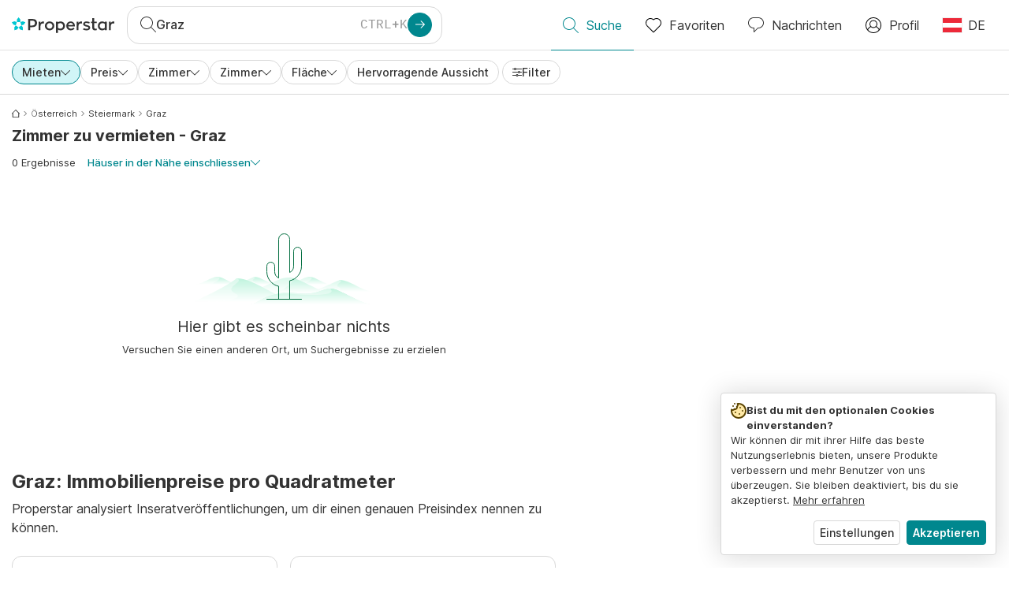

--- FILE ---
content_type: text/html; charset=utf-8
request_url: https://www.properstar.at/osterreich/graz/mieten/raum
body_size: 86564
content:
<!doctype html>
<html class="html-search-page" dir="ltr" lang="de-AT"><head><meta charSet="utf-8"/><link data-chunk="properstar" rel="preload" as="style" href="/assets/properstar.9c01ba798ecfedf6a6e5.css"/><link data-chunk="app" rel="preload" as="script" href="/assets/runtime.39721aa2700c5c48bc3f.js"/><link data-chunk="app" rel="preload" as="script" href="/assets/10459.d8e631094b6e8baebd32.js"/><link data-chunk="app" rel="preload" as="script" href="/assets/app.447e73d240efcc7d7efb.js"/><link data-chunk="properstar" rel="preload" as="script" href="/assets/properstar.f5ab23c6aeec9b75e0e9.js"/><link data-chunk="components-modals-AutocompleteModal" rel="preload" as="script" href="/assets/2609.5f88db6b24c936db2438.chunk.js"/><link data-chunk="components-modals-AutocompleteModal" rel="preload" as="script" href="/assets/components-modals-AutocompleteModal.9d5a3f77ea9c362d12d9.chunk.js"/><link data-chunk="containers-SearchProvider" rel="preload" as="script" href="/assets/containers-SearchProvider.27b89287d3a016e1d482.chunk.js"/><link data-chunk="containers-MapSplitPage" rel="preload" as="script" href="/assets/80533.6723bf6d98277cc3da87.chunk.js"/><link data-chunk="containers-MapSplitPage" rel="preload" as="script" href="/assets/82613.f5a579b72aba99fef461.chunk.js"/><link data-chunk="containers-MapSplitPage" rel="preload" as="script" href="/assets/58617.d49a0cad303d71436f7c.chunk.js"/><link data-chunk="containers-MapSplitPage" rel="preload" as="script" href="/assets/11004.331ce58624ff7bba2552.chunk.js"/><link data-chunk="containers-MapSplitPage" rel="preload" as="script" href="/assets/80754.7cfd43cce13e3939bb67.chunk.js"/><link data-chunk="containers-MapSplitPage" rel="preload" as="script" href="/assets/71586.6e2a21f62ad3e53f2f88.chunk.js"/><link data-chunk="containers-MapSplitPage" rel="preload" as="script" href="/assets/74099.3c2858003651eeab8bb8.chunk.js"/><link data-chunk="containers-MapSplitPage" rel="preload" as="script" href="/assets/containers-MapSplitPage.cc27b754197ec79bd03a.chunk.js"/><link data-chunk="icons-search-thin-svg" rel="preload" as="script" href="/assets/icons-search-thin-svg.51d30ef548b12dbdeb82.chunk.js"/><link data-chunk="icons-arrow-right-thick-svg" rel="preload" as="script" href="/assets/icons-arrow-right-thick-svg.1aa001d3042cd0c62e8d.chunk.js"/><link data-chunk="icons-favorite-thin-svg" rel="preload" as="script" href="/assets/icons-favorite-thin-svg.47886d549791b401322b.chunk.js"/><link data-chunk="icons-chat-thin-svg" rel="preload" as="script" href="/assets/icons-chat-thin-svg.c4583a41af135206b99a.chunk.js"/><link data-chunk="icons-profile-thin-svg" rel="preload" as="script" href="/assets/icons-profile-thin-svg.82245d888bfbfccb4c2b.chunk.js"/><link data-chunk="icons-currency-20px-thin-svg" rel="preload" as="script" href="/assets/icons-currency-20px-thin-svg.1455690bd5209cddd349.chunk.js"/><link data-chunk="icons-left-arrow-svg" rel="preload" as="script" href="/assets/icons-left-arrow-svg.86dbda13201ef1be2208.chunk.js"/><link data-chunk="icons-filter-small-svg" rel="preload" as="script" href="/assets/icons-filter-small-svg.2a06578cb3d906061973.chunk.js"/><link data-chunk="icons-arrow-down-thin-small-svg" rel="preload" as="script" href="/assets/icons-arrow-down-thin-small-svg.c3a7c7661832dd233e2e.chunk.js"/><link data-chunk="containers-SearchPage" rel="preload" as="script" href="/assets/91033.d005353682dbd1eed970.chunk.js"/><link data-chunk="containers-SearchPage" rel="preload" as="script" href="/assets/66982.127ab01da97826df8364.chunk.js"/><link data-chunk="containers-SearchPage" rel="preload" as="script" href="/assets/43594.565691f665f250e654cf.chunk.js"/><link data-chunk="containers-SearchPage" rel="preload" as="script" href="/assets/82405.9b3d11c07efe5a4eedcf.chunk.js"/><link data-chunk="containers-SearchPage" rel="preload" as="script" href="/assets/2830.e1151fb85e601bf34dea.chunk.js"/><link data-chunk="containers-SearchPage" rel="preload" as="script" href="/assets/90205.40e6d5eeb03f3f21c533.chunk.js"/><link data-chunk="containers-SearchPage" rel="preload" as="script" href="/assets/19204.bbd58a774fc35c487b87.chunk.js"/><link data-chunk="containers-SearchPage" rel="preload" as="script" href="/assets/10535.b9d528ab92590cb75ec0.chunk.js"/><link data-chunk="containers-SearchPage" rel="preload" as="script" href="/assets/84025.cbf26577b4f4170cbb63.chunk.js"/><link data-chunk="containers-SearchPage" rel="preload" as="script" href="/assets/41910.adce665f4eb5bb9b18fd.chunk.js"/><link data-chunk="containers-SearchPage" rel="preload" as="script" href="/assets/66532.10ff311725aea50cb273.chunk.js"/><link data-chunk="containers-SearchPage" rel="preload" as="script" href="/assets/48610.b9f971db01e61c028cd0.chunk.js"/><link data-chunk="containers-SearchPage" rel="preload" as="script" href="/assets/containers-SearchPage.11579ed13066f331f9d0.chunk.js"/><link data-chunk="icons-arrow-right-thin-small-svg" rel="preload" as="script" href="/assets/icons-arrow-right-thin-small-svg.a9b4623940a185d1ef8b.chunk.js"/><link data-chunk="icons-house-thin-small-svg" rel="preload" as="script" href="/assets/icons-house-thin-small-svg.272b86837d92902acda0.chunk.js"/><link data-chunk="icons-socialfacebook-svg" rel="preload" as="script" href="/assets/icons-socialfacebook-svg.45c0e9933550c3725da6.chunk.js"/><link data-chunk="icons-socialtwitter-svg" rel="preload" as="script" href="/assets/icons-socialtwitter-svg.0d0a0ffc050433fc8dda.chunk.js"/><link data-chunk="icons-socialinstagram-svg" rel="preload" as="script" href="/assets/icons-socialinstagram-svg.3eb5715768f2dc214b74.chunk.js"/><link data-chunk="icons-sociallinkedin-svg" rel="preload" as="script" href="/assets/icons-sociallinkedin-svg.02d37467ad58d3cddd0d.chunk.js"/><link data-chunk="icons-cookies-svg" rel="preload" as="script" href="/assets/icons-cookies-svg.022f44f6ba18c92f68dd.chunk.js"/><script>
      (function(w,d,s,l,i){w[l]=w[l]||[];gtag('consent','default',{"ad_storage":"denied","ad_user_data":"denied","ad_personalization":"denied","analytics_storage":"denied","personalization":"denied","security_storage":"denied"});
        w[l].push({'gtm.start': new Date().getTime(),event:'gtm.js', "culture":"de-AT","countryISO":"at","isTestEnvironment":false,"profile":{"id":635458193,"code":428391,"createdByAccountId":2,"creationDate":"2021-01-12T12:02:46.7","updateDate":"2025-03-26T06:08:44.917","lastVisitDate":"2026-01-21T07:52:27.403","regionalSettings":{"language":"en","currencyId":"EUR","isMetric":true},"profileType":"Bot","botType":"Generic Bot","authenticationState":"GuestUnknown","contactTypes":["Buyer"],"hubSpotContactId":21251326}});
      var f=d.getElementsByTagName(s)[0],j=d.createElement(s),dl=l!='dataLayer'?'&l='+l:'';
      j.async=true;j.src=
      'https://www.googletagmanager.com/gtm.js?id='+i+dl;f.parentNode.insertBefore(j,f);
      function gtag() {w[l].push(arguments);}
      })(window,document,'script','dataLayer','GTM-NLXM2K');
    </script><title data-react-helmet="true">0 Zimmer zu vermieten - Graz | Properstar</title><link data-react-helmet="true" rel="alternate" href="https://www.properstar.at/osterreich/graz/mieten/raum" hrefLang="de-AT"/><link data-react-helmet="true" rel="alternate" href="https://www.properstar.ae/%D8%A7%D9%84%D9%86%D9%85%D8%B3%D8%A7/%D8%AC%D8%B1%D8%A7%D8%AA%D8%B3/%D8%B9%D9%82%D8%A7%D8%B1%D8%A7%D8%AA-%D9%84%D9%84%D8%A7%D9%8A%D8%AC%D8%A7%D8%B1/%D8%BA%D8%B1%D9%81%D8%A9" hrefLang="ar-AE"/><link data-react-helmet="true" rel="alternate" href="https://www.properstar.be/oostenrijk/graz-loc/huur/kamer" hrefLang="nl-BE"/><link data-react-helmet="true" rel="alternate" href="https://www.properstar.be/autriche/graz/louer/chambre" hrefLang="fr-BE"/><link data-react-helmet="true" rel="alternate" href="https://www.properstar.be/osterreich/graz/mieten/raum" hrefLang="de-BE"/><link data-react-helmet="true" rel="alternate" href="https://www.properstar.ca/austria/graz/rent/room" hrefLang="en-CA"/><link data-react-helmet="true" rel="alternate" href="https://www.properstar.ca/autriche/graz/louer/chambre" hrefLang="fr-CA"/><link data-react-helmet="true" rel="alternate" href="https://www.properstar.ch/autriche/graz/louer/chambre" hrefLang="fr-CH"/><link data-react-helmet="true" rel="alternate" href="https://www.properstar.ch/osterreich/graz/mieten/raum" hrefLang="de-CH"/><link data-react-helmet="true" rel="alternate" href="https://www.properstar.ch/austria/graz/affitare/camera" hrefLang="it-CH"/><link data-react-helmet="true" rel="alternate" href="https://www.properstar.co.nz/austria/graz/rent/room" hrefLang="en-NZ"/><link data-react-helmet="true" rel="alternate" href="https://www.properstar.co.uk/austria/graz/rent/room" hrefLang="en-GB"/><link data-react-helmet="true" rel="alternate" href="https://www.properstar.co.za/austria/graz/rent/room" hrefLang="en-ZA"/><link data-react-helmet="true" rel="alternate" href="https://www.properstar.com/austria/graz/rent/room" hrefLang="en-US"/><link data-react-helmet="true" rel="alternate" href="https://www.properstar.com/search?tt=Rent&amp;pt=Room&amp;placeId=ChIJu2UwF4c1bkcRm93f0tGKjv4&amp;c=hr" hrefLang="hr"/><link data-react-helmet="true" rel="alternate" href="https://www.properstar.com/search?tt=Rent&amp;pt=Room&amp;placeId=ChIJu2UwF4c1bkcRm93f0tGKjv4&amp;c=sk" hrefLang="sk"/><link data-react-helmet="true" rel="alternate" href="https://www.properstar.com.au/austria/graz/rent/room" hrefLang="en-AU"/><link data-react-helmet="true" rel="alternate" href="https://www.properstar.com.br/austria/graz/alugar/quarto" hrefLang="pt-BR"/><link data-react-helmet="true" rel="alternate" href="https://www.properstar.com.mx/austria/graz/alquiler/cuarto" hrefLang="es-MX"/><link data-react-helmet="true" rel="alternate" href="https://www.properstar.com.tr/avusturya/graz-loc/kira/oda" hrefLang="tr"/><link data-react-helmet="true" rel="alternate" href="https://www.properstar.cz/rakousko/styrsky-hradec/pronajmout/pokoj" hrefLang="cs"/><link data-react-helmet="true" rel="alternate" href="https://www.properstar.de/osterreich/graz/mieten/raum" hrefLang="de-DE"/><link data-react-helmet="true" rel="alternate" href="https://www.properstar.dk/search?tt=Rent&amp;pt=Room&amp;placeId=ChIJu2UwF4c1bkcRm93f0tGKjv4" hrefLang="da"/><link data-react-helmet="true" rel="alternate" href="https://www.properstar.es/austria/graz/alquiler/cuarto" hrefLang="es-ES"/><link data-react-helmet="true" rel="alternate" href="https://www.properstar.fr/autriche/graz/louer/chambre" hrefLang="fr-FR"/><link data-react-helmet="true" rel="alternate" href="https://www.properstar.gr/search?tt=Rent&amp;pt=Room&amp;placeId=ChIJu2UwF4c1bkcRm93f0tGKjv4" hrefLang="el"/><link data-react-helmet="true" rel="alternate" href="https://www.properstar.hk/austria/graz/rent/room" hrefLang="en-HK"/><link data-react-helmet="true" rel="alternate" href="https://www.properstar.ie/austria/graz/rent/room" hrefLang="en-IE"/><link data-react-helmet="true" rel="alternate" href="https://www.properstar.in/austria/graz/rent/room" hrefLang="en-IN"/><link data-react-helmet="true" rel="alternate" href="https://www.properstar.it/austria/graz/affitare/camera" hrefLang="it"/><link data-react-helmet="true" rel="alternate" href="https://www.properstar.jp/search?tt=Rent&amp;pt=Room&amp;placeId=ChIJu2UwF4c1bkcRm93f0tGKjv4" hrefLang="ja"/><link data-react-helmet="true" rel="alternate" href="https://www.properstar.li/osterreich/graz/mieten/raum" hrefLang="de-LI"/><link data-react-helmet="true" rel="alternate" href="https://www.properstar.lu/autriche/graz/louer/chambre" hrefLang="fr-LU"/><link data-react-helmet="true" rel="alternate" href="https://www.properstar.lu/osterreich/graz/mieten/raum" hrefLang="de-LU"/><link data-react-helmet="true" rel="alternate" href="https://www.properstar.mu/austria/graz/rent/room" hrefLang="en-MU"/><link data-react-helmet="true" rel="alternate" href="https://www.properstar.nl/oostenrijk/graz-loc/huur/kamer" hrefLang="nl"/><link data-react-helmet="true" rel="alternate" href="https://www.properstar.ph/austria/graz/rent/room" hrefLang="en-PH"/><link data-react-helmet="true" rel="alternate" href="https://www.properstar.pl/austria/graz/wynajem/pok%C3%B3j" hrefLang="pl"/><link data-react-helmet="true" rel="alternate" href="https://www.properstar.pt/austria/graz/alugar/quarto" hrefLang="pt-PT"/><link data-react-helmet="true" rel="alternate" href="https://www.properstar.qa/%D8%A7%D9%84%D9%86%D9%85%D8%B3%D8%A7/%D8%AC%D8%B1%D8%A7%D8%AA%D8%B3/%D8%B9%D9%82%D8%A7%D8%B1%D8%A7%D8%AA-%D9%84%D9%84%D8%A7%D9%8A%D8%AC%D8%A7%D8%B1/%D8%BA%D8%B1%D9%81%D8%A9" hrefLang="ar-QA"/><link data-react-helmet="true" rel="alternate" href="https://www.properstar.ro/austria/graz/chirie/camer%C4%83" hrefLang="ro"/><link data-react-helmet="true" rel="alternate" href="https://www.properstar.ru/%D0%B0%D0%B2%D1%81%D1%82%D1%80%D0%B8%D1%8F/%D0%B3%D1%80%D0%B0%D1%86/%D0%B0%D1%80%D0%B5%D0%BD%D0%B4%D0%B0/%D0%BA%D0%BE%D0%BC%D0%BD%D0%B0%D1%82%D0%B0" hrefLang="ru"/><link data-react-helmet="true" rel="alternate" href="https://www.properstar.se/osterrike/graz/hyra/rum" hrefLang="sv"/><link data-react-helmet="true" rel="alternate" href="https://www.properstar.sg/austria/graz/rent/room" hrefLang="en-SG"/><link data-react-helmet="true" rel="alternate" href="https://www.sodichan.com/%E5%A5%A5%E5%9C%B0%E5%88%A9/%E6%A0%BC%E6%8B%89%E8%8C%A8/%E7%A7%9F%E6%88%BF/%E6%88%BF%E9%97%B4" hrefLang="zh"/><link data-react-helmet="true" rel="alternate" href="https://www.sodichan.com/%E5%A5%A5%E5%9C%B0%E5%88%A9/%E6%A0%BC%E6%8B%89%E8%8C%A8/%E7%A7%9F%E6%88%BF/%E6%88%BF%E9%97%B4" hrefLang="zh-Hans-HK"/><link data-react-helmet="true" rel="canonical" href="https://www.properstar.at/osterreich/graz/mieten/raum"/><meta data-react-helmet="true" name="robots" content="index, follow"/><meta data-react-helmet="true" name="apple-itunes-app" content="app-id=1253028900, app-argument=listglobally.properstar://search?transactionType=Rent&amp;propertyTypes=%5B%22Room%22%5D&amp;placeId=ChIJu2UwF4c1bkcRm93f0tGKjv4&amp;currency=EUR"/><meta data-react-helmet="true" name="description" content="0 Zimmer in Graz zu vermieten auf Properstar Deutschland. Finden Sie Ihr Traumhaus in Graz."/><meta data-react-helmet="true" property="og:type" content="website"/><meta data-react-helmet="true" property="og:title" content="0 Zimmer zu vermieten - Graz | Properstar"/><meta data-react-helmet="true" property="og:description" content="0 Zimmer in Graz zu vermieten auf Properstar Deutschland. Finden Sie Ihr Traumhaus in Graz."/><meta data-react-helmet="true" property="og:site_name" content="Properstar"/><meta data-react-helmet="true" property="og:locale" content="de_AT"/><meta data-react-helmet="true" property="og:image" content="https://res.listglobally.com/places/ChIJu2UwF4c1bkcRm93f0tGKjv4/1a31f4c98410d2ae58d85de0b10d3716?fit=fill&amp;w=800&amp;h=420"/><meta data-react-helmet="true" property="og:image:width" content="800"/><meta data-react-helmet="true" property="og:image:height" content="420"/><meta data-react-helmet="true" property="og:url" content="https://www.properstar.at/osterreich/graz/mieten/raum"/><link rel="icon" type="image/png" href="/assets/properstar/favicon-16x16.png" sizes="16x16"/><link rel="icon" type="image/png" href="/assets/properstar/favicon-32x32.png" sizes="32x32"/><link rel="icon" type="image/png" href="/assets/properstar/favicon-96x96.png" sizes="96x96"/><link rel="icon" type="image/png" href="/assets/properstar/favicon-120x120.png" sizes="120x120"/><link rel="icon" type="image/png" sizes="192x192" href="/assets/properstar/android-icon-192x192.png"/><link rel="apple-touch-icon-precomposed" sizes="57x57" href="/assets/properstar/apple-touch-icon-57x57.png"/><link rel="apple-touch-icon-precomposed" sizes="60x60" href="/assets/properstar/apple-touch-icon-60x60.png"/><link rel="apple-touch-icon-precomposed" sizes="72x72" href="/assets/properstar/apple-touch-icon-72x72.png"/><link rel="apple-touch-icon-precomposed" sizes="76x76" href="/assets/properstar/apple-touch-icon-76x76.png"/><link rel="apple-touch-icon-precomposed" sizes="114x114" href="/assets/properstar/apple-touch-icon-114x114.png"/><link rel="apple-touch-icon-precomposed" sizes="120x120" href="/assets/properstar/apple-touch-icon-120x120.png"/><link rel="apple-touch-icon-precomposed" sizes="144x144" href="/assets/properstar/apple-touch-icon-144x144.png"/><link rel="apple-touch-icon-precomposed" sizes="152x152" href="/assets/properstar/apple-touch-icon-152x152.png"/><link rel="apple-touch-icon-precomposed" sizes="180x180" href="/assets/properstar/apple-touch-icon-180x180.png"/><link rel="mask-icon" href="/assets/properstar/safari-pinned-tab.svg" color="#00878E"/><meta name="msapplication-TileColor" content="#00878E"/><meta name="msapplication-TileImage" content="/assets/properstar/mstile-144x144.png"/><meta name="msapplication-square70x70logo" content="/assets/properstar/mstile-70x70.png"/><meta name="msapplication-square150x150logo" content="/assets/properstar/mstile-150x150.png"/><meta name="msapplication-wide310x150logo" content="/assets/properstar/mstile-310x150.png"/><meta name="msapplication-square310x310logo" content="/assets/properstar/mstile-310x310.png"/><link rel="manifest" href="/assets/properstar/manifest.webmanifest"/><meta name="theme-color" content="#00878E"/><link rel="shortcut icon" type="image/x-icon" href="/assets/properstar/favicon.ico"/><meta name="application-name" content="Properstar"/><meta name="format-detection" content="telephone=no"/><meta name="viewport" content="width=device-width, initial-scale=1.0, maximum-scale=1.0, user-scalable=no, viewport-fit=cover, interactive-widget=resizes-content"/><script data-react-helmet="true" type="application/ld+json">{"@context":"http://schema.org","@type":"BreadcrumbList","itemListElement":[{"@type":"ListItem","position":1,"name":"Startseite","item":"https://www.properstar.at/"},{"@type":"ListItem","position":2,"name":"Österreich","item":"https://www.properstar.at/osterreich/mieten/raum"},{"@type":"ListItem","position":3,"name":"Steiermark","item":"https://www.properstar.at/osterreich/steiermark/mieten/raum"},{"@type":"ListItem","position":4,"name":"Graz","item":"https://www.properstar.at/osterreich/graz/mieten/raum"}]}</script><script data-react-helmet="true" type="application/ld+json">{"@context":"https://schema.org","@type":"ItemList","name":"Zimmer zu vermieten in Graz","numberOfItems":0,"itemListElement":[]}</script><link data-chunk="properstar" rel="stylesheet" href="/assets/properstar.9c01ba798ecfedf6a6e5.css"/></head><body><noscript><iframe style="display:none;visibility:hidden" src="//www.googletagmanager.com/ns.html?id=GTM-NLXM2K" height="0" width="0"></iframe></noscript><main id="app"><div class="split-template  search-page-split-container has-search-filters"><div class="header"><div class="header-inner"><div class="header-inner-logo"><a class="link header-inner-logo-link" data-gtm-nav-click="Logo" href="/"></a></div><div class="filter-autocomplete-wrapper"><button type="button" class="autocomplete-cta-button filter-autocomplete-cta btn btn-outline-secondary"><div class="icon-bubble-wrapper"><i class="icon" aria-hidden="true"><span class="icon-wrapper" data-icon-name="search-thin"><svg width="20" height="20"><defs><path id="search-thin_svg__a" d="M8 15c-3.86 0-7-3.141-7-7 0-3.86 3.14-7 7-7s7 3.14 7 7c0 3.859-3.14 7-7 7m11.854 4.146l-5.863-5.862A7.958 7.958 0 0016 8c0-4.411-3.59-8-8-8-4.411 0-8 3.589-8 8 0 4.41 3.589 8 8 8a7.958 7.958 0 005.284-2.01l5.862 5.864a.502.502 0 00.708 0 .502.502 0 000-.708"></path></defs><use xlink:href="#search-thin_svg__a" fill-rule="evenodd"></use></svg></span></i></div><div class="search-target-values"><span class="search-target-name">Graz</span></div><i class="icon btn btn-primary btn-sm icon-only with-icon autocomplete-cta-arrow small" aria-hidden="true"><span class="icon-wrapper" data-icon-name="arrow-right-thick"><svg viewBox="0 0 20 20"><path d="M1 9h15.586l-5.293-5.293a.999.999 0 111.414-1.414l7 7a.999.999 0 010 1.414l-7 7a.997.997 0 01-1.414 0 .999.999 0 010-1.414L16.586 11H1a1 1 0 110-2" fill-rule="evenodd"></path></svg></span></i></button></div><nav class="main-navigation"><li class="list-item main-navigation-item primary-item"><a aria-current="page" class="link main-navigation-item-link active" data-gtm-nav-click="Search" href="/"><i class="icon" aria-hidden="true"><span class="icon-wrapper" data-icon-name="search-thin"><svg width="20" height="20"><defs><path id="search-thin_svg__a" d="M8 15c-3.86 0-7-3.141-7-7 0-3.86 3.14-7 7-7s7 3.14 7 7c0 3.859-3.14 7-7 7m11.854 4.146l-5.863-5.862A7.958 7.958 0 0016 8c0-4.411-3.59-8-8-8-4.411 0-8 3.589-8 8 0 4.41 3.589 8 8 8a7.958 7.958 0 005.284-2.01l5.862 5.864a.502.502 0 00.708 0 .502.502 0 000-.708"></path></defs><use xlink:href="#search-thin_svg__a" fill-rule="evenodd"></use></svg></span></i><span class="nav-item-text">Suche</span></a></li><li class="list-item main-navigation-item primary-item"><a class="link main-navigation-item-link" data-gtm-nav-click="Favorites" href="/favorites"><i class="icon" aria-hidden="true"><span class="icon-wrapper" data-icon-name="favorite-thin"><svg width="20" height="20" viewBox="0 0 20 20"><g fill-rule="evenodd"><path d="M6.065 2a5.052 5.052 0 00-3.582 1.48A5.04 5.04 0 001 7.062c0 1.353.527 2.625 1.483 3.582L10 18.16l7.517-7.516A5.036 5.036 0 0019 7.062a5.036 5.036 0 00-1.483-3.582 5.072 5.072 0 00-7.163 0 .499.499 0 01-.707 0A5.052 5.052 0 006.065 2M10 19.367a.5.5 0 01-.353-.146l-7.871-7.87A6.027 6.027 0 010 7.062c0-1.62.631-3.143 1.776-4.289C4.026.523 7.621.416 10 2.446c2.38-2.03 5.974-1.924 8.224.327A6.027 6.027 0 0120 7.063a6.027 6.027 0 01-1.776 4.288l-7.87 7.87a.504.504 0 01-.354.146" fill-rule="nonzero"></path></g></svg></span></i><span class="nav-item-text">Favoriten</span></a></li><li class="list-item main-navigation-item primary-item"><a href="/messages/" class="link main-navigation-item-link" data-gtm-nav-click="Chat"><i class="icon" aria-hidden="true"><span class="icon-wrapper" data-icon-name="chat-thin"><svg viewBox="0 0 20 20"><path d="M7 1C3.691 1 1 3.691 1 7s2.691 6 6 6h.5a.5.5 0 01.5.5v3.793l4.146-4.147A.504.504 0 0112.5 13h.5c3.309 0 6-2.691 6-6s-2.691-6-6-6H7zm.5 18a.5.5 0 01-.5-.5V14c-3.86 0-7-3.141-7-7s3.14-7 7-7h6c3.86 0 7 3.141 7 7s-3.14 7-7 7h-.293l-4.853 4.854A.504.504 0 017.5 19z" fill="#333" fill-rule="evenodd"></path></svg></span></i><span class="nav-item-text">Nachrichten</span></a></li><li class="list-item main-navigation-item profile-settings settings-holder"><div class="profile-settings-dropdown dropdown dropup"><button data-gtm-nav-click="Profile" aria-haspopup="true" class="btn btn-dropdown-toggle main-navigation-item-link" aria-expanded="false"><i class="icon" aria-hidden="true"><span class="icon-wrapper" data-icon-name="profile-thin"><svg width="20" height="20" viewBox="0 0 20 20"><g fill-rule="evenodd"><path d="M10 0C4.48 0 0 4.48 0 10s4.48 10 10 10 10-4.48 10-10S15.52 0 10 0zM6.706 12.261a7.54 7.54 0 00-3.524 3.612A8.981 8.981 0 0010 19a8.981 8.981 0 006.818-3.127 7.54 7.54 0 00-3.524-3.612A4.98 4.98 0 0110 13.5a4.98 4.98 0 01-3.294-1.239zm10.787 2.724A8.954 8.954 0 0019 10c0-4.967-4.033-9-9-9s-9 4.033-9 9c0 1.843.555 3.558 1.507 4.985A8.547 8.547 0 016 11.5a5.003 5.003 0 014-8 5.003 5.003 0 014 8 8.548 8.548 0 013.492 3.486zM10 12.5c-2.208 0-4-1.792-4-4 0-2.207 1.792-4 4-4s4 1.793 4 4c0 2.208-1.792 4-4 4z"></path></g></svg></span></i><span class="nav-item-text">Profil</span></button><div tabindex="-1" role="menu" aria-hidden="true" class="dropdown-menu dropdown-menu-end" data-bs-popper="static"></div></div></li><li class="list-item regional-settings users-allowed"><div class="regional-setting-dropdown dropdown"><button data-gtm-nav-click="Regional Settings" aria-haspopup="true" class="btn btn-dropdown-toggle main-navigation-item-link" aria-expanded="false"><div class="culture-item"><div class="flag"><picture><source srcSet="/assets/flags/1x/at.png 1x, /assets/flags/2x/at.png 2x"/><img src="/assets/flags/1x/at.png" alt="AT"/></picture></div><div class="captions"><div class="primary-caption">DE</div></div></div></button><div tabindex="-1" role="menu" aria-hidden="true" class="dropdown-menu dropdown-menu-end" data-bs-popper="static"><div class="settings-holder-panel regional-panel"><span class="settings-holder-panel-title">Sucheinstellungen</span><button type="button" data-gtm-nav-click="Regional Settings - Culture" class="settings-holder-item btn btn-tertiary"><div class="button-content"><div class="flag"><picture><source srcSet="/assets/flags/1x/at.png 1x, /assets/flags/2x/at.png 2x"/><img src="/assets/flags/1x/at.png" alt="AT"/></picture></div>Deutsch, Österreich</div></button><button type="button" data-gtm-nav-click="Regional Settings - Currency" class="settings-holder-item btn btn-tertiary with-icon"><div class="button-icon icon-left have-icon"><i class="icon" aria-hidden="true"><span class="icon-wrapper" data-icon-name="currency-20px-thin"><svg width="20" height="20"><path d="M9.5 0C14.165 0 18 1.678 18 4l.001 1.382C19.247 6.068 20 6.971 20 8v3c0 1.281-1.168 2.366-2.998 3.082L17 16c0 2.322-3.835 4-8.5 4S0 18.322 0 16v-3c0-1.281 1.168-2.366 2.998-3.082v-.3C1.753 8.932 1 8.029 1 7V4c0-2.322 3.835-4 8.5-4zm6.502 14.927C14.566 16.195 11.732 17 8.5 17s-6.064-.805-7.501-2.072L1 16c0 1.544 3.328 3 7.5 3s7.5-1.456 7.5-3l.002-1.073zM3 11l-.152.069C1.695 11.607 1 12.294 1 13c0 1.544 3.328 3 7.5 3 2.469 0 4.642-.51 6.005-1.246-.936.16-1.949.246-3.005.246C6.835 15 3 13.322 3 11zm16.002-1.073C17.566 11.195 14.732 12 11.5 12c-2.981 0-5.624-.685-7.143-1.786l-.358-.131L4 11c0 1.544 3.328 3 7.5 3s7.5-1.456 7.5-3l.002-1.073zm-1-3.378L18 7c0 2.149-3.285 3.747-7.473 3.973L11.5 11c4.172 0 7.5-1.456 7.5-3 0-.51-.363-1.01-.999-1.451zm-1-.622C15.566 7.195 12.732 8 9.5 8s-6.064-.805-7.501-2.072L2 7c0 1.544 3.328 3 7.5 3S17 8.544 17 7l.002-1.073zM9.5 1C5.328 1 2 2.456 2 4s3.328 3 7.5 3S17 5.544 17 4c0-1.508-3.175-2.932-7.21-2.998L9.5 1z" fill="#333" fill-rule="evenodd"></path></svg></span></i></div><div class="button-content">EUR</div></button></div></div></div></li></nav></div></div><div class="search-filters"><div class="search-inner-autocomplete"><button type="button" class="autocomplete-back-button btn btn-secondary btn-white btn-md icon-only with-icon"><div class="button-icon icon-left have-icon"><i class="icon" aria-hidden="true"><span class="icon-wrapper" data-icon-name="left-arrow"><svg width="20" height="20" viewBox="0 0 20 20"><g fill-rule="evenodd"><path d="M19.5 9H1.707l7.147-7.146a.502.502 0 00-.708-.708l-8 8a.502.502 0 000 .708l8 8a.502.502 0 00.708 0 .502.502 0 000-.708L1.707 10H19.5a.5.5 0 000-1" fill-rule="nonzero"></path></g></svg></span></i></div><div class="button-content"></div></button><div class="filter-autocomplete-wrapper"><button type="button" class="autocomplete-cta-button filter-autocomplete-cta btn btn-outline-secondary"><div class="icon-bubble-wrapper"><i class="icon" aria-hidden="true"><span class="icon-wrapper" data-icon-name="search-thin"><svg width="20" height="20"><defs><path id="search-thin_svg__a" d="M8 15c-3.86 0-7-3.141-7-7 0-3.86 3.14-7 7-7s7 3.14 7 7c0 3.859-3.14 7-7 7m11.854 4.146l-5.863-5.862A7.958 7.958 0 0016 8c0-4.411-3.59-8-8-8-4.411 0-8 3.589-8 8 0 4.41 3.589 8 8 8a7.958 7.958 0 005.284-2.01l5.862 5.864a.502.502 0 00.708 0 .502.502 0 000-.708"></path></defs><use xlink:href="#search-thin_svg__a" fill-rule="evenodd"></use></svg></span></i></div><div class="search-target-values"><span class="search-target-name">Graz</span></div></button></div><div class="save-search-group"></div></div><div class="search-inner" body-scroll-lock-ignore="true"><div></div><div class="search-filter-mobile-btn"><button class="filter-button more-button btn btn-outline-secondary btn-sm rounded-pill with-icon"><div class="button-icon icon-left have-icon"><i class="icon small" aria-hidden="true"><span class="icon-wrapper" data-icon-name="filter-small"><svg width="12" height="12"><path fill-rule="evenodd" d="M6 10a.501.501 0 01-.5-.5c0-.275.225-.5.5-.5s.5.225.5.5-.225.5-.5.5m5.5-1H7.408C7.201 8.419 6.651 8 6 8c-.651 0-1.201.419-1.408 1H.5a.5.5 0 000 1h4.092c.207.581.757 1 1.408 1 .651 0 1.201-.419 1.408-1H11.5a.5.5 0 000-1m-3-3a.501.501 0 01-.5-.5c0-.275.225-.5.5-.5s.5.225.5.5-.225.5-.5.5m3-1H9.908c-.207-.581-.757-1-1.408-1-.651 0-1.201.419-1.408 1H.5a.5.5 0 000 1h6.592c.207.581.757 1 1.408 1 .651 0 1.201-.419 1.408-1H11.5a.5.5 0 000-1m-8-4c.275 0 .5.225.5.5s-.225.5-.5.5a.501.501 0 01-.5-.5c0-.275.225-.5.5-.5m-3 1h1.592c.207.581.757 1 1.408 1 .651 0 1.201-.419 1.408-1H11.5a.5.5 0 000-1H4.908C4.701.419 4.151 0 3.5 0c-.651 0-1.201.419-1.408 1H.5a.5.5 0 000 1"></path></svg></span></i></div><div class="button-content"><span>Filter</span></div></button><button type="button" class="filter-button more-button btn btn-outline-secondary btn-sm rounded-pill with-icon"><div class="button-icon icon-left have-icon"><i class="icon small" aria-hidden="true"><span class="icon-wrapper" data-icon-name="filter-small"><svg width="12" height="12"><path fill-rule="evenodd" d="M6 10a.501.501 0 01-.5-.5c0-.275.225-.5.5-.5s.5.225.5.5-.225.5-.5.5m5.5-1H7.408C7.201 8.419 6.651 8 6 8c-.651 0-1.201.419-1.408 1H.5a.5.5 0 000 1h4.092c.207.581.757 1 1.408 1 .651 0 1.201-.419 1.408-1H11.5a.5.5 0 000-1m-3-3a.501.501 0 01-.5-.5c0-.275.225-.5.5-.5s.5.225.5.5-.225.5-.5.5m3-1H9.908c-.207-.581-.757-1-1.408-1-.651 0-1.201.419-1.408 1H.5a.5.5 0 000 1h6.592c.207.581.757 1 1.408 1 .651 0 1.201-.419 1.408-1H11.5a.5.5 0 000-1m-8-4c.275 0 .5.225.5.5s-.225.5-.5.5a.501.501 0 01-.5-.5c0-.275.225-.5.5-.5m-3 1h1.592c.207.581.757 1 1.408 1 .651 0 1.201-.419 1.408-1H11.5a.5.5 0 000-1H4.908C4.701.419 4.151 0 3.5 0c-.651 0-1.201.419-1.408 1H.5a.5.5 0 000 1"></path></svg></span></i></div><div class="button-content"><span>Filter</span></div></button></div><div class="filter-groups"><div class="dropdown-drawer search-filter-item filter-btn filter-types-dropdown"><button type="button" class="trigger-btn btn btn-outline-primary btn-sm rounded-pill btn-block with-icon"><div class="button-content"><span>Mieten</span></div><div class="button-icon icon-right have-icon"><i class="icon small" aria-hidden="true"><span class="icon-wrapper" data-icon-name="arrow-down-thin-small"><svg width="12" height="12" viewBox="0 0 12 12"><g fill-rule="evenodd"><path d="M11.854 3.854l-5.5 5.5a.502.502 0 01-.708 0l-5.5-5.5a.502.502 0 01.708-.708L6 8.293l5.146-5.147a.502.502 0 01.708.708z"></path></g></svg></span></i></div></button></div><div class="dropdown-drawer search-filter-item"><div class="resetable-filter-btn"><button type="button" class="trigger-btn trigger-btn btn btn-outline-secondary btn-sm rounded-pill with-icon"><div class="button-content"><span><span>Preis</span></span></div><div class="button-icon icon-right have-icon"><i class="icon small" aria-hidden="true"><span class="icon-wrapper" data-icon-name="arrow-down-thin-small"><svg width="12" height="12" viewBox="0 0 12 12"><g fill-rule="evenodd"><path d="M11.854 3.854l-5.5 5.5a.502.502 0 01-.708 0l-5.5-5.5a.502.502 0 01.708-.708L6 8.293l5.146-5.147a.502.502 0 01.708.708z"></path></g></svg></span></i></div></button></div></div><div class="dropdown-drawer search-filter-item"><div class="resetable-filter-btn"><button type="button" class="trigger-btn trigger-btn btn btn-outline-secondary btn-sm rounded-pill with-icon"><div class="button-content"><span><span>Zimmer</span></span></div><div class="button-icon icon-right have-icon"><i class="icon small" aria-hidden="true"><span class="icon-wrapper" data-icon-name="arrow-down-thin-small"><svg width="12" height="12" viewBox="0 0 12 12"><g fill-rule="evenodd"><path d="M11.854 3.854l-5.5 5.5a.502.502 0 01-.708 0l-5.5-5.5a.502.502 0 01.708-.708L6 8.293l5.146-5.147a.502.502 0 01.708.708z"></path></g></svg></span></i></div></button></div></div><div class="dropdown-drawer search-filter-item filter-btn filter-types-dropdown"><button type="button" class="trigger-btn btn btn-outline-secondary btn-sm rounded-pill btn-block with-icon"><div class="button-content"><span>Zimmer</span></div><div class="button-icon icon-right have-icon"><i class="icon small" aria-hidden="true"><span class="icon-wrapper" data-icon-name="arrow-down-thin-small"><svg width="12" height="12" viewBox="0 0 12 12"><g fill-rule="evenodd"><path d="M11.854 3.854l-5.5 5.5a.502.502 0 01-.708 0l-5.5-5.5a.502.502 0 01.708-.708L6 8.293l5.146-5.147a.502.502 0 01.708.708z"></path></g></svg></span></i></div></button></div><div class="dropdown-drawer search-filter-item"><div class="resetable-filter-btn"><button type="button" class="trigger-btn trigger-btn btn btn-outline-secondary btn-sm rounded-pill with-icon"><div class="button-content"><span><span>Fläche</span></span></div><div class="button-icon icon-right have-icon"><i class="icon small" aria-hidden="true"><span class="icon-wrapper" data-icon-name="arrow-down-thin-small"><svg width="12" height="12" viewBox="0 0 12 12"><g fill-rule="evenodd"><path d="M11.854 3.854l-5.5 5.5a.502.502 0 01-.708 0l-5.5-5.5a.502.502 0 01.708-.708L6 8.293l5.146-5.147a.502.502 0 01.708.708z"></path></g></svg></span></i></div></button></div></div><div class="filter-btn-group"><button type="button" class="trigger-btn btn btn-outline-secondary btn-sm rounded-pill"><span>Hervorragende Aussicht</span></button></div></div><div class="search-action"><button type="button" class="filter-button more-button btn btn-outline-secondary btn-sm rounded-pill with-icon"><div class="button-icon icon-left have-icon"><i class="icon small" aria-hidden="true"><span class="icon-wrapper" data-icon-name="filter-small"><svg width="12" height="12"><path fill-rule="evenodd" d="M6 10a.501.501 0 01-.5-.5c0-.275.225-.5.5-.5s.5.225.5.5-.225.5-.5.5m5.5-1H7.408C7.201 8.419 6.651 8 6 8c-.651 0-1.201.419-1.408 1H.5a.5.5 0 000 1h4.092c.207.581.757 1 1.408 1 .651 0 1.201-.419 1.408-1H11.5a.5.5 0 000-1m-3-3a.501.501 0 01-.5-.5c0-.275.225-.5.5-.5s.5.225.5.5-.225.5-.5.5m3-1H9.908c-.207-.581-.757-1-1.408-1-.651 0-1.201.419-1.408 1H.5a.5.5 0 000 1h6.592c.207.581.757 1 1.408 1 .651 0 1.201-.419 1.408-1H11.5a.5.5 0 000-1m-8-4c.275 0 .5.225.5.5s-.225.5-.5.5a.501.501 0 01-.5-.5c0-.275.225-.5.5-.5m-3 1h1.592c.207.581.757 1 1.408 1 .651 0 1.201-.419 1.408-1H11.5a.5.5 0 000-1H4.908C4.701.419 4.151 0 3.5 0c-.651 0-1.201.419-1.408 1H.5a.5.5 0 000 1"></path></svg></span></i></div><div class="button-content"><span>Filter</span></div></button><div class="save-search-group"></div></div></div></div><div class="split-template-content"><div class="split-template-content-panels"><div class="split-template-content-panels-pane __1"><div class="pane-inner"><div class="results-list search-page-results grid-container"><div class="search-head "><div class="breadcrumb-container"><nav class="" aria-label="breadcrumb"><ol class="breadcrumb"><li class="breadcrumb-item"><i class="icon separator small" aria-hidden="true"><span class="icon-wrapper" data-icon-name="arrow-right-thin-small"><svg width="12" height="12" viewBox="0 0 12 12"><g fill-rule="evenodd"><path d="M3.854 11.854l5.5-5.5a.502.502 0 000-.708l-5.5-5.5a.502.502 0 00-.708.708L8.293 6l-5.147 5.146a.502.502 0 00.708.708z"></path></g></svg></span></i><a class="link breadcrumb-text" dir="auto" data-gtm-click="breadcrumb-link" href="/"><i class="icon" aria-hidden="true"><span class="icon-wrapper" data-icon-name="house-thin-small"><svg width="12" height="12" viewBox="0 0 12 12"><g fill-rule="evenodd"><path d="M2 11h8V5.207l-4-4-4 4V11zm8.5 1h-9a.5.5 0 01-.5-.5V6.207l-.146.147a.502.502 0 01-.708-.708l5.5-5.5a.502.502 0 01.708 0l5.5 5.5a.502.502 0 010 .708.502.502 0 01-.708 0L11 6.207V11.5a.5.5 0 01-.5.5z"></path></g></svg></span></i></a></li><li class="breadcrumb-item"><i class="icon separator small" aria-hidden="true"><span class="icon-wrapper" data-icon-name="arrow-right-thin-small"><svg width="12" height="12" viewBox="0 0 12 12"><g fill-rule="evenodd"><path d="M3.854 11.854l5.5-5.5a.502.502 0 000-.708l-5.5-5.5a.502.502 0 00-.708.708L8.293 6l-5.147 5.146a.502.502 0 00.708.708z"></path></g></svg></span></i><a class="link breadcrumb-text" dir="auto" data-gtm-click="breadcrumb-link" href="/osterreich/mieten/raum">Österreich</a></li><li class="breadcrumb-item"><i class="icon separator small" aria-hidden="true"><span class="icon-wrapper" data-icon-name="arrow-right-thin-small"><svg width="12" height="12" viewBox="0 0 12 12"><g fill-rule="evenodd"><path d="M3.854 11.854l5.5-5.5a.502.502 0 000-.708l-5.5-5.5a.502.502 0 00-.708.708L8.293 6l-5.147 5.146a.502.502 0 00.708.708z"></path></g></svg></span></i><a class="link breadcrumb-text" dir="auto" data-gtm-click="breadcrumb-link" href="/osterreich/steiermark/mieten/raum">Steiermark</a></li><li class="active breadcrumb-item" aria-current="page"><i class="icon separator small" aria-hidden="true"><span class="icon-wrapper" data-icon-name="arrow-right-thin-small"><svg width="12" height="12" viewBox="0 0 12 12"><g fill-rule="evenodd"><path d="M3.854 11.854l5.5-5.5a.502.502 0 000-.708l-5.5-5.5a.502.502 0 00-.708.708L8.293 6l-5.147 5.146a.502.502 0 00.708.708z"></path></g></svg></span></i><span class="breadcrumb-text" dir="auto">Graz</span></li></ol></nav></div><div class="search-description search-title"><h1 class="heading search-main-title h3" dir="auto">Zimmer zu vermieten - Graz<!-- --> </h1></div><div class="search-head-pane has-preferred-filters"><div class="search-head-counter"><div class="total-results"><span>0 Ergebnisse</span></div></div><div class="search-head-location-filter-mode"><div class="search-location-filter-mode"><div class="dropdown-drawer"><button type="button" data-gtm-click="search-mode-open" class="btn btn-tertiary btn-sm with-icon"><div class="button-content"><span>Häuser in der Nähe einschliessen</span></div><div class="button-icon icon-right have-icon"><i class="icon small" aria-hidden="true"><span class="icon-wrapper" data-icon-name="arrow-down-thin-small"><svg width="12" height="12" viewBox="0 0 12 12"><g fill-rule="evenodd"><path d="M11.854 3.854l-5.5 5.5a.502.502 0 01-.708 0l-5.5-5.5a.502.502 0 01.708-.708L6 8.293l5.146-5.147a.502.502 0 01.708.708z"></path></g></svg></span></i></div></button></div></div></div><div class="search-head-sorting"></div></div></div><div class="items-list-small"></div><div class="results-list-info"><img src="/assets/7d2eb81a445fa1d128fb.svg" loading="lazy"/><h3 class="heading" dir="auto"><span>Hier gibt es scheinbar nichts</span></h3><span class="subtitle-text">Versuchen Sie einen anderen Ort, um Suchergebnisse zu erzielen</span></div><div class="latest-prices"><h2 class="heading latest-prices-title" dir="auto"><span>Graz: Immobilienpreise pro Quadratmeter</span></h2><span class="latest-prices-description">Properstar analysiert Inseratveröffentlichungen, um dir einen genauen Preisindex nennen zu können.</span><a class="link latest-prices-link" href="/osterreich/graz/immobilienpreise"><span>Detaillierten Hauspreis anzeigen</span></a></div><div class="property-types serp-block"><h2 class="heading" dir="auto"><span>Ihr neues Zuhause in Graz</span></h2><div class="property-types-lines"><div class="property-types-links"><span>Kaufen</span>:<ul class="list"><li class="list-item"><a class="link" href="/osterreich/graz/kaufen/wohnung-haus"><span>Wohnung &amp; Haus</span></a></li><li class="list-item"><a class="link" href="/osterreich/graz/kaufen/wohnung"><span>Wohnung</span></a></li><li class="list-item"><a class="link" href="/osterreich/graz/kaufen/haus"><span>Haus</span></a></li><li class="list-item"><a class="link" href="/osterreich/graz/kaufen/grundstueck"><span>Grundstück</span></a></li><li class="list-item"><a class="link" href="/osterreich/graz/kaufen/gebaeude"><span>Gebäude</span></a></li></ul></div><div class="property-types-links"><span>Mieten</span>:<ul class="list"><li class="list-item"><a class="link" href="/osterreich/graz/mieten/wohnung-haus"><span>Wohnung &amp; Haus</span></a></li><li class="list-item"><a class="link" href="/osterreich/graz/mieten/wohnung"><span>Wohnung</span></a></li><li class="list-item"><a class="link" href="/osterreich/graz/mieten/haus"><span>Haus</span></a></li></ul></div><div class="property-types-links"><span id="popular-criteria-links">Beliebte Kriterien</span>:<ul aria-labelledby="popular-criteria-links" class="list"><li class="list-item"><a class="link" href="/osterreich/graz/mieten/raum/projekte"><span>Neue Entwicklungen</span></a></li><li class="list-item"><a class="link" href="/osterreich/graz/mieten/raum/größte-preis-senkungen"><span>Stärkste Preissenkungen</span></a></li><li class="list-item"><a class="link" href="/osterreich/graz/mieten/raum/größte-preis-erhöhungen"><span>Grösste Preiserhöhungen</span></a></li><li class="list-item"><a class="link" href="/osterreich/graz/mieten/raum/neueste"><span>Datum (neuestes zuerst)</span></a></li><li class="list-item"><a class="link" href="/osterreich/graz/mieten/raum/preis-aufsteigend"><span>Preis (niedrigster zuerst)
</span></a></li><li class="list-item"><a class="link" href="/osterreich/graz/mieten/raum/mit-fahrstuhl"><span>Aufzug</span></a></li><li class="list-item"><a class="link" href="/osterreich/graz/mieten/raum/mit-terrasse"><span>Terrasse</span></a></li><li class="list-item"><a class="link" href="/osterreich/graz/mieten/raum/mit-garten"><span>Garten</span></a></li><li class="list-item"><a class="link" href="/osterreich/graz/mieten/raum/mit-garage"><span>Garage</span></a></li><li class="list-item"><a class="link" href="/osterreich/graz/mieten/raum/moblierte"><span>Möblierte Immobilien</span></a></li><li class="list-item"><a class="link" href="/osterreich/graz/mieten/raum/mit-garten-und-garage"><span>Mit garten und garage</span></a></li><li class="list-item"><a class="link" href="/osterreich/graz/mieten/raum/stadtblick"><span>Stadtblick</span></a></li><li class="list-item"><a class="link" href="/osterreich/graz/mieten/raum/waldblick"><span>Waldblick</span></a></li><li class="list-item"><a class="link" href="/osterreich/graz/mieten/raum/gartenblick"><span>Gartenblick</span></a></li><li class="list-item"><a class="link" href="/osterreich/graz/mieten/raum/hugelblick"><span>Hügelblick</span></a></li><li class="list-item"><a class="link" href="/osterreich/graz/mieten/raum/seeblick"><span>Seeblick</span></a></li><li class="list-item"><a class="link" href="/osterreich/graz/mieten/raum/bergblick"><span>Bergblick</span></a></li><li class="list-item"><a class="link" href="/osterreich/graz/mieten/raum/meerblick"><span>Meerblick</span></a></li></ul></div><div class="property-types-links"><span>Verkaufe dein Haus</span>:<ul class="list"><li class="list-item"><a class="link" href="/osterreich/graz/immobilienmakler"><span>Immobilienmakler</span></a></li></ul></div></div></div></div><div class="footer-wrapper"><div class="footer"><div class="container"><div class="menus"><div class="menu download-apps-menu mt-lg-5 w-100 order-lg-last"><ul class="list"><li class="list-item"><h3 class="heading" dir="auto"><span>App downloaden</span></h3></li><li class="list-item w-auto me-2 d-inline-block"><a href="https://apps.apple.com/app/apple-store/id1253028900?pt=118713609&amp;ct=ps_footer_app_store&amp;mt=8" target="_blank" class="link"><img src="/assets/images/app-store.svg" loading="lazy"/></a></li><li class="list-item w-auto d-inline-block"><a href="https://play.google.com/store/apps/details?id=com.listglobally.properstar&amp;utm_source=properstar&amp;utm_medium=website&amp;utm_campaign=footer" target="_blank" class="link"><img src="/assets/images/google-play.svg" loading="lazy"/></a></li></ul></div><div class="menu"><ul class="list"><li class="list-item"><h3 class="heading" dir="auto"><span>Ressourcen</span></h3></li><li class="list-item"><a class="link" href="/immobilienkauf"><span>Immobilienratgeber</span></a></li><li class="list-item"><a href="https://blog.properstar.com/de" class="link"><span>Immobilienblog</span></a></li><li class="list-item"><a class="link" href="/osterreich/immobilienpreise"><span>Hauspreise</span></a></li></ul></div><div class="menu"><ul class="list"><li class="list-item"><h3 class="heading" dir="auto"><span>Über uns</span></h3></li><li class="list-item"><a class="link" href="/was-ist-properstar"><span>Was ist Properstar?</span></a></li><li class="list-item"><a class="link" href="/ueber-uns"><span>Wer wir sind</span></a></li><li class="list-item"><a href="https://properstar.bamboohr.com/careers" target="_blank" class="link"><span>Werde Teil unseres Teams</span></a></li><li class="list-item"><a class="link" href="/kontakt"><span>Kontakt</span></a></li></ul></div><div class="menu"><ul class="list"><li class="list-item"><h3 class="heading" dir="auto"><span>Für Profis</span></h3></li><li class="list-item"><a href="https://dashboard.properstar.com/de-AT/home?utm_medium=referrer&amp;utm_source=properstar&amp;utm_campaign=properstar_footer_agent_dashboard" target="_blank" class="link"><span>Agenten-Dashboard</span></a></li><li class="list-item"><a href="https://dashboard.properstar.com/de-AT/home?utm_medium=referrer&amp;utm_source=properstar&amp;utm_campaign=properstar_footer_advertise" target="_blank" class="link"><span>Ihre Anzeige veröffentlichen</span></a></li></ul></div><div class="menu"><ul class="list"><li class="list-item"><h3 class="heading" dir="auto"><span>Rechtliches</span></h3></li><li class="list-item"><a class="link" href="/allgemeine-nutzungsbedingungen"><span>AGB</span></a></li><li class="list-item"><a class="link" href="/datenschutz"><span>Datenschutz</span></a></li><li class="list-item"><a class="link" href="/cookie-richtlinie"><span>Cookie Richtlinie</span></a></li></ul></div></div></div></div><div class="footer-additional"><div class="container"><div class="columns"><div class="column"><div class="social-media-icons"><ul class="list"><li class="list-item"><a href="https://Facebook.com/ProperstarRealEstate/" target="_blank" class="link"><i class="icon" aria-hidden="true"><span class="icon-wrapper" data-icon-name="socialfacebook"><svg width="20" height="20" viewBox="0 0 20 20"><g fill="none" fill-rule="evenodd"><path d="M15.292 6.476h-3.165V4.4c0-.778.518-.961.88-.961h2.233V.013L12.165 0C8.751 0 7.974 2.556 7.974 4.191v2.285H6v3.531h1.974V20h4.153v-9.993h2.803l.362-3.531z" fill="#FFF"></path></g></svg></span></i></a></li><li class="list-item"><a href="https://Twitter.com/ProperstarCom" target="_blank" class="link"><i class="icon" aria-hidden="true"><span class="icon-wrapper" data-icon-name="socialtwitter"><svg width="20" height="20" fill="none"><path d="M15.272 1.587h2.811l-6.142 7.02 7.226 9.552h-5.658l-4.43-5.794-5.07 5.794H1.194l6.57-7.509L.833 1.587h5.801l4.005 5.295 4.633-5.295zm-.987 14.889h1.558L5.788 3.18H4.116l10.17 13.295z" fill="currentColor"></path></svg></span></i></a></li><li class="list-item"><a href="https://Instagram.com/properstar_com" target="_blank" class="link"><i class="icon" aria-hidden="true"><span class="icon-wrapper" data-icon-name="socialinstagram"><svg width="20" height="20" viewBox="0 0 20 20"><g fill="none" fill-rule="evenodd"><path d="M10 0c2.716 0 3.056.012 4.123.06 1.064.049 1.791.218 2.427.465a4.902 4.902 0 011.772 1.153 4.902 4.902 0 011.153 1.772c.247.636.416 1.363.465 2.427.048 1.067.06 1.407.06 4.123s-.012 3.056-.06 4.123c-.049 1.064-.218 1.791-.465 2.427a4.902 4.902 0 01-1.153 1.772 4.902 4.902 0 01-1.772 1.153c-.636.247-1.363.416-2.427.465-1.067.048-1.407.06-4.123.06s-3.056-.012-4.123-.06c-1.064-.049-1.791-.218-2.427-.465a4.902 4.902 0 01-1.772-1.153A4.902 4.902 0 01.525 16.55c-.247-.636-.416-1.363-.465-2.427C.012 13.056 0 12.716 0 10s.012-3.056.06-4.123C.11 4.813.278 4.086.525 3.45a4.902 4.902 0 011.153-1.772A4.902 4.902 0 013.45.525C4.086.278 4.813.109 5.877.06 6.944.012 7.284 0 10 0zm0 1.802c-2.67 0-2.986.01-4.04.058-.976.045-1.505.207-1.858.344-.466.182-.8.399-1.15.748-.35.35-.566.684-.748 1.15-.137.353-.3.882-.344 1.857-.048 1.055-.058 1.37-.058 4.041 0 2.67.01 2.986.058 4.04.045.976.207 1.505.344 1.858.182.466.399.8.748 1.15.35.35.684.566 1.15.748.353.137.882.3 1.857.344 1.054.048 1.37.058 4.041.058 2.67 0 2.987-.01 4.04-.058.976-.045 1.505-.207 1.858-.344.466-.182.8-.399 1.15-.748.35-.35.566-.684.748-1.15.137-.353.3-.882.344-1.857.048-1.055.058-1.37.058-4.041 0-2.67-.01-2.986-.058-4.04-.045-.976-.207-1.505-.344-1.858a3.098 3.098 0 00-.748-1.15 3.098 3.098 0 00-1.15-.748c-.353-.137-.882-.3-1.857-.344-1.055-.048-1.37-.058-4.041-.058zm0 11.531a3.333 3.333 0 100-6.666 3.333 3.333 0 000 6.666zm0-8.468a5.135 5.135 0 110 10.27 5.135 5.135 0 010-10.27zm6.538-.203a1.2 1.2 0 11-2.4 0 1.2 1.2 0 012.4 0z" fill="#FFF" fill-rule="nonzero"></path></g></svg></span></i></a></li><li class="list-item"><a href="https://LinkedIn.com/company/properstar/" target="_blank" class="link"><i class="icon" aria-hidden="true"><span class="icon-wrapper" data-icon-name="sociallinkedin"><svg width="20" height="20" viewBox="0 0 20 20"><g fill="none" fill-rule="evenodd"><path d="M7.368 18.97h3.729v-5.937c0-1.566.296-3.083 2.238-3.083 1.911 0 1.939 1.791 1.939 3.183v5.837H19v-6.583c0-3.234-.697-5.719-4.472-5.719-1.815 0-3.032.995-3.531 1.938h-.05V6.967H7.368V18.97zM3.162 1a2.163 2.163 0 010 4.326 2.162 2.162 0 010-4.326zM1.296 18.97h3.732V6.967H1.296V18.97z" fill="#FFF"></path></g></svg></span></i></a></li></ul></div></div><div class="column"><div class="copyright"><span>Properstar © 2026</span></div></div></div></div></div></div></div></div><div class="split-template-content-panels-pane __2"><div class="map-pane"></div></div></div></div></div><div id="bottom-sticky-container"><div id="bottom-sticky-container-fixed"></div><div id="bottom-sticky-container-static"></div></div><div class="toasts-container"></div><div class="consent"><div class="consent-header"><i class="icon" aria-hidden="true"><span class="icon-wrapper" data-icon-name="cookies"><svg fill="none" viewBox="0 0 20 20"><path d="M1.111 8.58a2.498 2.498 0 003.5-.741 2.5 2.5 0 003.226-3.226 2.498 2.498 0 00.742-3.501A9 9 0 111.111 8.58z" fill="#FFE9A6"></path><path fill-rule="evenodd" clip-rule="evenodd" d="M11 13a1 1 0 100 2 1 1 0 100-2m-5-2a1 1 0 100 2 1 1 0 100-2m9-2a1 1 0 100 2 1 1 0 100-2m-3-4a1 1 0 100 2 1 1 0 100-2M3 3a1 1 0 100 2 1 1 0 100-2m2-3a1 1 0 100 2 1 1 0 100-2M2 9.964V10c0 4.411 3.589 8 8 8s8-3.589 8-8-3.589-8-8-8h-.036A3.473 3.473 0 018.96 4.984c.026.172.04.344.04.516 0 2.102-1.914 3.782-4.016 3.46A3.487 3.487 0 012 9.964M10 20C4.486 20 0 15.514 0 10c0-.486.044-1.001.135-1.572a.997.997 0 011.539-.678c.681.449 1.654.239 2.091-.454a.998.998 0 011.204-.4C6.02 7.299 7 6.502 7 5.5c0-.175-.034-.349-.104-.534a.999.999 0 01.4-1.2C7.736 3.486 8 3.014 8 2.5c0-.293-.087-.579-.25-.826A.997.997 0 018.428.135 9.947 9.947 0 0110 0c5.514 0 10 4.486 10 10s-4.486 10-10 10" fill="#5C4503"></path></svg></span></i><span class="consent-title">Bist du mit den optionalen Cookies einverstanden?</span></div><div class="consent-body"><p class="consent-text"><span>Wir können dir mit ihrer Hilfe das beste Nutzungserlebnis bieten, unsere Produkte verbessern und mehr Benutzer von uns überzeugen. Sie bleiben deaktiviert, bis du sie akzeptierst.</span> <a class="link" href="/cookies-policy"><span>Mehr erfahren</span></a></p><div class="consent-buttons"><button type="button" class="btn btn-outline-secondary btn-sm"><span>Einstellungen</span></button><button type="button" class="btn btn-primary btn-sm"><span>Akzeptieren</span></button></div></div></div></main><div id="modal-root"></div><script>window.__INSTRUMENTATION__ = {"instrumentationKey":"e6ed02ae-a7f6-4b41-96b2-1839480c6156"};</script><script>window.__INITIAL_STATE__ = {"common":{"mobile":null,"crawler":true,"exp":null,"clientIp":"3.149.27.155","referer":null,"flags":{"PS_FLAG_OG_IMAGE_AGENT":true,"PS_FLAG_MSG_COUNTER":true,"PS_FLAG_CHAT":true,"PS_FLAG_AVIF":true,"PS_FLAG_SWITCH_TO_DASHBOARD":true}},"contents":{"space":{"locales":["de-AT"],"entry":[{"id":"jZfuncvaQmnRbR7ML90Ou","sys":{"id":"jZfuncvaQmnRbR7ML90Ou","type":"Entry","createdAt":"2022-12-28T17:01:09.695Z","updatedAt":"2024-11-14T08:53:27.629Z","publishedVersion":136,"contentType":{"sys":{"type":"Link","linkType":"ContentType","id":"page","name":"Page"}},"locale":"de-AT"},"fields":{"de-AT":{"name":"Sellers guide - Article - Negotiating an offer ","mainMedia":{"sys":{"type":"Link","linkType":"Asset","id":"1bbJGWXkeSp6xgtBf8ycQY"}},"layout":"Article","urlExact":true,"schemaType":"Article","indexable":false,"followable":false,"parentPage":{"sys":{"type":"Link","linkType":"Entry","id":"4UC84g1ODiDMcBYWrPsLqg"}},"hrefLangCultures":["fr","pt","fr-FR","pt-PT","es-ES","es"]}},"parsedBreadcrumbs":[{"id":"3Gavu33ULK80mu0yyM6oCo","title":"Ratgeber zum Immobilienkauf","url":"\u002Fimmobilienkauf"},{"id":"4UC84g1ODiDMcBYWrPsLqg","title":"Seller's guide","url":"\u002Freal-estate-guides-and-advice\u002Fsellers-guide"},{"id":"jZfuncvaQmnRbR7ML90Ou"}]},{"id":"7IcORPGNh0aiLuXsmMYXEB","sys":{"id":"7IcORPGNh0aiLuXsmMYXEB","type":"Entry","createdAt":"2022-12-28T17:39:42.268Z","updatedAt":"2025-12-01T10:24:41.23Z","publishedVersion":52,"contentType":{"sys":{"type":"Link","linkType":"ContentType","id":"page","name":"Page"}},"locale":"de-AT"},"fields":{"de-AT":{"name":"Article - Qu’est-ce que la signature d’un acte sous seing privé ?","mainMedia":{"sys":{"type":"Link","linkType":"Asset","id":"aQIZM4YtCbRXQeKTNpSWo"}},"layout":"Article","urlExact":true,"schemaType":"Article","indexable":false,"followable":false,"parentPage":{"sys":{"type":"Link","linkType":"Entry","id":"1HXsDQ9uj4WviIsTgFAnVD"}},"hrefLangCultures":["fr"]}},"parsedBreadcrumbs":[{"id":"3Gavu33ULK80mu0yyM6oCo","title":"Ratgeber zum Immobilienkauf","url":"\u002Fimmobilienkauf"},{"id":"4UC84g1ODiDMcBYWrPsLqg","title":"Seller's guide","url":"\u002Freal-estate-guides-and-advice\u002Fsellers-guide"},{"id":"1HXsDQ9uj4WviIsTgFAnVD","title":"Selling your home","url":"\u002Freal-estate-guides-and-advice\u002Fsellers-guide\u002Fhow-to-sell-your-home"},{"id":"7IcORPGNh0aiLuXsmMYXEB"}]},{"id":"2qmQO30fmqywOPMs3Fjrz4","sys":{"id":"2qmQO30fmqywOPMs3Fjrz4","type":"Entry","createdAt":"2022-12-28T17:20:07.312Z","updatedAt":"2024-11-11T17:14:37.63Z","publishedVersion":77,"contentType":{"sys":{"type":"Link","linkType":"ContentType","id":"page","name":"Page"}},"locale":"de-AT"},"fields":{"de-AT":{"name":"Sellers guide - Article - Types of real estate contracts ","mainMedia":{"sys":{"type":"Link","linkType":"Asset","id":"500f298tgJps0RN1ryPcsn"}},"layout":"Article","urlExact":true,"schemaType":"Article","indexable":false,"followable":false,"parentPage":{"sys":{"type":"Link","linkType":"Entry","id":"1HXsDQ9uj4WviIsTgFAnVD"}},"hrefLangCultures":["fr-FR","es-ES"]}},"parsedBreadcrumbs":[{"id":"3Gavu33ULK80mu0yyM6oCo","title":"Ratgeber zum Immobilienkauf","url":"\u002Fimmobilienkauf"},{"id":"4UC84g1ODiDMcBYWrPsLqg","title":"Seller's guide","url":"\u002Freal-estate-guides-and-advice\u002Fsellers-guide"},{"id":"1HXsDQ9uj4WviIsTgFAnVD","title":"Selling your home","url":"\u002Freal-estate-guides-and-advice\u002Fsellers-guide\u002Fhow-to-sell-your-home"},{"id":"2qmQO30fmqywOPMs3Fjrz4"}]},{"id":"56YjHID3soHrIhi5pseeO5","sys":{"id":"56YjHID3soHrIhi5pseeO5","type":"Entry","createdAt":"2022-12-28T18:11:42.799Z","updatedAt":"2024-11-14T09:30:50.099Z","publishedVersion":78,"contentType":{"sys":{"type":"Link","linkType":"ContentType","id":"page","name":"Page"}},"locale":"de-AT"},"fields":{"de-AT":{"name":"Sellers guide - Article - Cancel contract","mainMedia":{"sys":{"type":"Link","linkType":"Asset","id":"2JWo6ZuA9GLSLikKkeKZvC"}},"layout":"Article","urlExact":true,"schemaType":"Article","indexable":false,"followable":false,"parentPage":{"sys":{"type":"Link","linkType":"Entry","id":"1HXsDQ9uj4WviIsTgFAnVD"}},"hrefLangCultures":["pt","fr-FR","es-ES"]}},"parsedBreadcrumbs":[{"id":"3Gavu33ULK80mu0yyM6oCo","title":"Ratgeber zum Immobilienkauf","url":"\u002Fimmobilienkauf"},{"id":"4UC84g1ODiDMcBYWrPsLqg","title":"Seller's guide","url":"\u002Freal-estate-guides-and-advice\u002Fsellers-guide"},{"id":"1HXsDQ9uj4WviIsTgFAnVD","title":"Selling your home","url":"\u002Freal-estate-guides-and-advice\u002Fsellers-guide\u002Fhow-to-sell-your-home"},{"id":"56YjHID3soHrIhi5pseeO5"}]},{"id":"2vryPSjt6eR3WwSpguF2wv","sys":{"id":"2vryPSjt6eR3WwSpguF2wv","type":"Entry","createdAt":"2022-12-28T16:06:05.196Z","updatedAt":"2024-11-14T08:54:05.363Z","publishedVersion":168,"contentType":{"sys":{"type":"Link","linkType":"ContentType","id":"page","name":"Page"}},"locale":"de-AT"},"fields":{"de-AT":{"name":"Sellers guide - Article - Real estate agency for sellers","mainMedia":{"sys":{"type":"Link","linkType":"Asset","id":"6sfmSNlBBwQ3ZRYOTOWYYE"}},"layout":"Article","urlExact":true,"schemaType":"Article","indexable":false,"followable":false,"parentPage":{"sys":{"type":"Link","linkType":"Entry","id":"4UC84g1ODiDMcBYWrPsLqg"}},"hrefLangCultures":["es-ES","fr-FR","pt-PT"]}},"parsedBreadcrumbs":[{"id":"3Gavu33ULK80mu0yyM6oCo","title":"Ratgeber zum Immobilienkauf","url":"\u002Fimmobilienkauf"},{"id":"4UC84g1ODiDMcBYWrPsLqg","title":"Seller's guide","url":"\u002Freal-estate-guides-and-advice\u002Fsellers-guide"},{"id":"2vryPSjt6eR3WwSpguF2wv"}]},{"id":"489BZTUBIv30cDJZgOCaPV","sys":{"id":"489BZTUBIv30cDJZgOCaPV","type":"Entry","createdAt":"2022-12-28T16:28:06.56Z","updatedAt":"2024-11-14T08:53:48.675Z","publishedVersion":123,"contentType":{"sys":{"type":"Link","linkType":"ContentType","id":"page","name":"Page"}},"locale":"de-AT"},"fields":{"de-AT":{"name":"Sellers guide - Article - Establishing the price ","mainMedia":{"sys":{"type":"Link","linkType":"Asset","id":"6sY8O14WPM8Qr3oJio2tS6"}},"layout":"Article","urlExact":true,"schemaType":"Article","indexable":false,"followable":false,"parentPage":{"sys":{"type":"Link","linkType":"Entry","id":"4UC84g1ODiDMcBYWrPsLqg"}},"hrefLangCultures":["fr","pt","es-ES"]}},"parsedBreadcrumbs":[{"id":"3Gavu33ULK80mu0yyM6oCo","title":"Ratgeber zum Immobilienkauf","url":"\u002Fimmobilienkauf"},{"id":"4UC84g1ODiDMcBYWrPsLqg","title":"Seller's guide","url":"\u002Freal-estate-guides-and-advice\u002Fsellers-guide"},{"id":"489BZTUBIv30cDJZgOCaPV"}]},{"id":"6gg5cIWCPLbLF78ikZSWRg","sys":{"id":"6gg5cIWCPLbLF78ikZSWRg","type":"Entry","createdAt":"2022-12-28T16:16:57.796Z","updatedAt":"2024-11-14T08:53:57.024Z","publishedVersion":145,"contentType":{"sys":{"type":"Link","linkType":"ContentType","id":"page","name":"Page"}},"locale":"de-AT"},"fields":{"de-AT":{"name":"Sellers guide - Article - Selling without agency","mainMedia":{"sys":{"type":"Link","linkType":"Asset","id":"1XNpRg2M22uiIfpIRwV91B"}},"layout":"Article","urlExact":true,"schemaType":"Article","indexable":false,"followable":false,"parentPage":{"sys":{"type":"Link","linkType":"Entry","id":"4UC84g1ODiDMcBYWrPsLqg"}},"hrefLangCultures":["fr","pt","es-ES"]}},"parsedBreadcrumbs":[{"id":"3Gavu33ULK80mu0yyM6oCo","title":"Ratgeber zum Immobilienkauf","url":"\u002Fimmobilienkauf"},{"id":"4UC84g1ODiDMcBYWrPsLqg","title":"Seller's guide","url":"\u002Freal-estate-guides-and-advice\u002Fsellers-guide"},{"id":"6gg5cIWCPLbLF78ikZSWRg"}]},{"id":"5AJMqkoefk1GhRcQp4XSoA","sys":{"id":"5AJMqkoefk1GhRcQp4XSoA","type":"Entry","createdAt":"2022-12-28T16:47:39.898Z","updatedAt":"2024-11-14T08:53:40.141Z","publishedVersion":109,"contentType":{"sys":{"type":"Link","linkType":"ContentType","id":"page","name":"Page"}},"locale":"de-AT"},"fields":{"de-AT":{"name":"Sellers guide - Article - Energy efficiency","shortTitle":"Diagnósticos inmobiliarios","mainMedia":{"sys":{"type":"Link","linkType":"Asset","id":"1gHfHztGsZiPVinraZN5ty"}},"layout":"Article","urlExact":true,"schemaType":"Article","indexable":false,"followable":false,"parentPage":{"sys":{"type":"Link","linkType":"Entry","id":"4UC84g1ODiDMcBYWrPsLqg"}},"hrefLangCultures":["es-ES","fr-FR"]}},"parsedBreadcrumbs":[{"id":"3Gavu33ULK80mu0yyM6oCo","title":"Ratgeber zum Immobilienkauf","url":"\u002Fimmobilienkauf"},{"id":"4UC84g1ODiDMcBYWrPsLqg","title":"Seller's guide","url":"\u002Freal-estate-guides-and-advice\u002Fsellers-guide"},{"id":"5AJMqkoefk1GhRcQp4XSoA","title":"Diagnósticos inmobiliarios"}]},{"id":"5s0nLcbYTnaxPocqzthpUV","sys":{"id":"5s0nLcbYTnaxPocqzthpUV","type":"Entry","createdAt":"2024-11-18T14:19:39.992Z","updatedAt":"2024-11-18T14:36:19.268Z","publishedVersion":34,"contentType":{"sys":{"type":"Link","linkType":"ContentType","id":"page","name":"Page"}},"locale":"de-AT"},"fields":{"de-AT":{"name":"Sellers guide - Article - Prepare your house","mainMedia":{"sys":{"type":"Link","linkType":"Asset","id":"3A8hSk0Eo79qNKnPPzShnD"}},"layout":"Article","urlExact":true,"schemaType":"Article","indexable":false,"followable":false,"parentPage":{"sys":{"type":"Link","linkType":"Entry","id":"4UC84g1ODiDMcBYWrPsLqg"}},"hrefLangCultures":["es-ES"]}},"parsedBreadcrumbs":[{"id":"3Gavu33ULK80mu0yyM6oCo","title":"Ratgeber zum Immobilienkauf","url":"\u002Fimmobilienkauf"},{"id":"4UC84g1ODiDMcBYWrPsLqg","title":"Seller's guide","url":"\u002Freal-estate-guides-and-advice\u002Fsellers-guide"},{"id":"5s0nLcbYTnaxPocqzthpUV"}]},{"id":"7Gu0pHWalLTeFthgZSVZdq","sys":{"id":"7Gu0pHWalLTeFthgZSVZdq","type":"Entry","createdAt":"2023-02-23T16:01:28.24Z","updatedAt":"2025-12-01T10:50:43.907Z","publishedVersion":1171,"contentType":{"sys":{"type":"Link","linkType":"ContentType","id":"page","name":"Page"}},"locale":"de-AT"},"fields":{"de-AT":{"name":"Homepage 2023 (current production homepage)","shortTitle":"Startseite","mainMedia":{"sys":{"type":"Link","linkType":"Asset","id":"6XZHh6dncm9ClRE6qFxZ4W"}},"layout":"Default","url":"\u002F","urlExact":true,"urlsObsolete":["\u002Fkaufen"],"seoTitle":"Properstar Österreich – Immobilien, von Lokal bis Global","seoDescription":"Entdecken Sie weltweit über eine Million Wohnungen und Häuser zum Verkauf und zur Miete. Planen Sie Ihren nächsten Umzug mit uns auf Properstar Österreich.","seoKeywords":"real-estate, buy","schemaType":"Article","indexable":true,"followable":true,"modules":[{"sys":{"type":"Link","linkType":"Entry","id":"4Ach3OmAi5JTgWy5sbnssk"}},{"sys":{"type":"Link","linkType":"Entry","id":"1Kuds6tL1GvcB1DcCyC5T5"}},{"sys":{"type":"Link","linkType":"Entry","id":"5uQtbCruM2RtiKgqiOVmmD"}},{"sys":{"type":"Link","linkType":"Entry","id":"448Sl9dxDN9DDJeYtzGwm9"}},{"sys":{"type":"Link","linkType":"Entry","id":"3lAeNLwC2autvEu87ChY5N"}},{"sys":{"type":"Link","linkType":"Entry","id":"5ugbUsZAHJKxS34z3gxbZT"}},{"sys":{"type":"Link","linkType":"Entry","id":"4BQzgVgs8FskoCNvzPkulY"}}],"additionalCssClasses":"home-page"}}},{"id":"2oOOdGGtOUK6es6wEsoc2Q","sys":{"id":"2oOOdGGtOUK6es6wEsoc2Q","type":"Entry","createdAt":"2018-08-10T14:26:29.188Z","updatedAt":"2025-04-24T08:48:23.35Z","publishedVersion":238,"contentType":{"sys":{"type":"Link","linkType":"ContentType","id":"page","name":"Page"}},"locale":"de-AT"},"fields":{"de-AT":{"name":"404 error","title":"Fehler 404","shortTitle":"Fehler 404","description":"Die von Ihnen angeforderte Seite existiert nicht","layout":"Default","url":"\u002F404","seoTitle":"Properstar - Fehler 404 - Seite nicht gefunden","seoDescription":"Finden Sie über eine Million Villen und Wohnungen zum Verkauf oder zur Vermietung weltweit auf Properstar","seoKeywords":"real-estate, buy","indexable":false,"followable":true,"modules":[{"sys":{"type":"Link","linkType":"Entry","id":"1kh7zHEPpQYOyWcoGyCQ0g"}},{"sys":{"type":"Link","linkType":"Entry","id":"50Vy1ddcGM9TfEluhe1Tf6"}},{"sys":{"type":"Link","linkType":"Entry","id":"3UpBEJZ9g8DkptPFJGgQoR"}},{"sys":{"type":"Link","linkType":"Entry","id":"6OfAvNOiXadiMvhRO2cZAW"}},{"sys":{"type":"Link","linkType":"Entry","id":"6UufRs0XYc6okEw0wkc0ao"}}]}}},{"id":"1rhETlSWpBFsw1J6aGdQMw","sys":{"id":"1rhETlSWpBFsw1J6aGdQMw","type":"Entry","contentType":{"sys":{"type":"Link","linkType":"ContentType","id":"navigation","name":"Navigation"}},"locale":"de-AT"},"fields":{"de-AT":{"name":"Portugal content pages","position":["Side navigation"],"menus":[{"sys":{"type":"Link","linkType":"Entry","id":"2Z2fuzGsLusyCiw0MyyKqu"}}]}}},{"id":"6OOfEeoE0waC2Gaeo8uSqS","sys":{"id":"6OOfEeoE0waC2Gaeo8uSqS","type":"Entry","publishedVersion":49,"contentType":{"sys":{"type":"Link","linkType":"ContentType","id":"navigation","name":"Navigation"}},"locale":"de-AT"},"fields":{"de-AT":{"name":"Footer","position":["Footer"],"menus":[{"sys":{"type":"Link","linkType":"Entry","id":"16QhHs1IFWuIMsQogIuaew"}},{"sys":{"type":"Link","linkType":"Entry","id":"4dnznK4tiudB40UCZf0mgd"}},{"sys":{"type":"Link","linkType":"Entry","id":"yTgGwnsEDu4S2awWUyOQI"}},{"sys":{"type":"Link","linkType":"Entry","id":"3zFIjsVcbYuuMYseEYWICs"}}]}}},{"id":"7smIaQyEdNO1uHpI1xpZMU","sys":{"id":"7smIaQyEdNO1uHpI1xpZMU","type":"Entry","publishedVersion":81,"contentType":{"sys":{"type":"Link","linkType":"ContentType","id":"socialMediaIcons","name":"Social media icons"}},"locale":"de-AT"},"fields":{"de-AT":{"title":"Properstar footer social icons","socialMediaIcons":[{"sys":{"type":"Link","linkType":"Entry","id":"ricBYCAOFmAeojOrk2SkV"}},{"sys":{"type":"Link","linkType":"Entry","id":"2k9Or5uhwuGYYmFMYsqCl5"}},{"sys":{"type":"Link","linkType":"Entry","id":"1HNfksJfxDIc7CB7bBscyc"}},{"sys":{"type":"Link","linkType":"Entry","id":"6INuM3KLQ2qcYdsI6FZp5D"}}]}}},{"id":"4Ach3OmAi5JTgWy5sbnssk","sys":{"id":"4Ach3OmAi5JTgWy5sbnssk","type":"Entry","publishedVersion":209,"contentType":{"sys":{"type":"Link","linkType":"ContentType","id":"heroContainer","name":"Hero container"}},"locale":"de-AT"},"fields":{"de-AT":{"name":"Homepage 2023 Hero","searchFieldPlaceholder":"In welcher Stadt? ","tabs":[{"sys":{"type":"Link","linkType":"Entry","id":"4MHlWc5C0Lrr8vE4XYQVD9"}},{"sys":{"type":"Link","linkType":"Entry","id":"1sEKx3ihps27dZ3qxMF4cV"}}],"enableBackgroundOverlay":false,"enableDiagonalSlice":true,"alignment":"center","parsedHtmlTitle":"\u003Cp\u003EImmobilien, von Lokal bis Global.\u003C\u002Fp\u003E\n"}}},{"id":"4MHlWc5C0Lrr8vE4XYQVD9","sys":{"id":"4MHlWc5C0Lrr8vE4XYQVD9","type":"Entry","publishedVersion":265,"contentType":{"sys":{"type":"Link","linkType":"ContentType","id":"heroTab","name":"Hero tab"}},"locale":"de-AT"},"fields":{"de-AT":{"name":"Homepage 2023 Hero \u002F Buy","type":"Buy","tabName":"Kaufen","searchFieldPlaceholder":"Starte deine Immobiliensuche","page":{"sys":{"type":"Link","linkType":"Entry","id":"7Gu0pHWalLTeFthgZSVZdq"}},"visible":true,"parsedHtmlTitle":"\u003Cp\u003EImmobilien, von Lokal bis Global.\u003C\u002Fp\u003E\n"}}},{"id":"1Kuds6tL1GvcB1DcCyC5T5","sys":{"id":"1Kuds6tL1GvcB1DcCyC5T5","type":"Entry","publishedVersion":61,"contentType":{"sys":{"type":"Link","linkType":"ContentType","id":"placesList","name":"Places List"}},"locale":"de-AT"},"fields":{"de-AT":{"name":"Popular locations in Europe","title":"Europas angesagteste Länder für Immobilieninvestitionen","template":"Grid","searchReferences":[{"sys":{"type":"Link","linkType":"Entry","id":"37VYnphXC5hm0ZwGrwyq5n"}},{"sys":{"type":"Link","linkType":"Entry","id":"4eLpq47Qh1FqISPFXyzbgN"}},{"sys":{"type":"Link","linkType":"Entry","id":"6VsKI4iOZWqRGr7zSjmB5c"}},{"sys":{"type":"Link","linkType":"Entry","id":"5ioSjs3VjihHR5BKIL3Qdj"}},{"sys":{"type":"Link","linkType":"Entry","id":"4Q3UBLBxQdtUt1G36iiRu2"}},{"sys":{"type":"Link","linkType":"Entry","id":"6sZXSiswbRh0WZmKSIvY1h"}},{"sys":{"type":"Link","linkType":"Entry","id":"2cgQIP5mSa6FjvUPQCIL5G"}}],"luxury":false,"parsedHtmlDescription":"\u003Cp\u003EEntdecken Sie die angesagtesten Länder für Immobilieninvestitionen in Europa\u003C\u002Fp\u003E\n"}}},{"id":"37VYnphXC5hm0ZwGrwyq5n","sys":{"id":"37VYnphXC5hm0ZwGrwyq5n","type":"Entry","contentType":{"sys":{"type":"Link","linkType":"ContentType","id":"searchReference","name":"Search reference"}},"locale":"de-AT"},"fields":{"de-AT":{"name":"Spain","transactionType":"buy","propertyType":"all-properties","placeId":"ChIJi7xhMnjjQgwR7KNoB5Qs7KY"}}},{"id":"4eLpq47Qh1FqISPFXyzbgN","sys":{"id":"4eLpq47Qh1FqISPFXyzbgN","type":"Entry","contentType":{"sys":{"type":"Link","linkType":"ContentType","id":"searchReference","name":"Search reference"}},"locale":"de-AT"},"fields":{"de-AT":{"name":"Italy","transactionType":"buy","propertyType":"apartment-house","placeId":"ChIJA9KNRIL-1BIRb15jJFz1LOI"}}},{"id":"6VsKI4iOZWqRGr7zSjmB5c","sys":{"id":"6VsKI4iOZWqRGr7zSjmB5c","type":"Entry","contentType":{"sys":{"type":"Link","linkType":"ContentType","id":"searchReference","name":"Search reference"}},"locale":"de-AT"},"fields":{"de-AT":{"name":"Portugal","transactionType":"buy","propertyType":"all-properties","placeId":"ChIJ1SZCvy0kMgsRQfBOHAlLuCo"}}},{"id":"5ioSjs3VjihHR5BKIL3Qdj","sys":{"id":"5ioSjs3VjihHR5BKIL3Qdj","type":"Entry","contentType":{"sys":{"type":"Link","linkType":"ContentType","id":"searchReference","name":"Search reference"}},"locale":"de-AT"},"fields":{"de-AT":{"name":"Greece","transactionType":"buy","propertyType":"apartment-house","placeId":"ChIJY2xxEcdKWxMRHS2a3HUXOjY"}}},{"id":"4Q3UBLBxQdtUt1G36iiRu2","sys":{"id":"4Q3UBLBxQdtUt1G36iiRu2","type":"Entry","contentType":{"sys":{"type":"Link","linkType":"ContentType","id":"searchReference","name":"Search reference"}},"locale":"de-AT"},"fields":{"de-AT":{"name":"Switzerland","transactionType":"buy","propertyType":"all-properties","placeId":"ChIJYW1Zb-9kjEcRFXvLDxG1Vlw"}}},{"id":"6sZXSiswbRh0WZmKSIvY1h","sys":{"id":"6sZXSiswbRh0WZmKSIvY1h","type":"Entry","contentType":{"sys":{"type":"Link","linkType":"ContentType","id":"searchReference","name":"Search reference"}},"locale":"de-AT"},"fields":{"de-AT":{"name":"Turkey","transactionType":"buy","propertyType":"all-properties","placeId":"ChIJcSZPllwVsBQRKl9iKtTb2UA"}}},{"id":"2cgQIP5mSa6FjvUPQCIL5G","sys":{"id":"2cgQIP5mSa6FjvUPQCIL5G","type":"Entry","contentType":{"sys":{"type":"Link","linkType":"ContentType","id":"searchReference","name":"Search reference"}},"locale":"de-AT"},"fields":{"de-AT":{"name":"Austria","transactionType":"buy","propertyType":"apartment-house","placeId":"ChIJfyqdJZsHbUcRr8Hk3XvUEhA"}}},{"id":"5uQtbCruM2RtiKgqiOVmmD","sys":{"id":"5uQtbCruM2RtiKgqiOVmmD","type":"Entry","publishedVersion":20,"contentType":{"sys":{"type":"Link","linkType":"ContentType","id":"htmlContent","name":"HTML content"}},"locale":"de-AT"},"fields":{"de-AT":{"name":"Properstar - About banner homepage","parsedHtmlContent":"\u003Cdiv class=\"w-100 d-flex flex-column flex-md-row align-items-center overflow-hidden\" style=\"background:#CAE9EE;border-radius:12px;min-height:305px\"\u003E\n  \u003Cdiv style=\"min-width: 50%\" class=\"p-4 px-xl-5\"\u003E\n    \u003Ch2 class=\"display-6\"\u003EGestützt auf jahrzehntelange Erfahrung\u003C\u002Fh2\u003E\n\u003Cp\u003E\u003C\u002Fp\u003E\u003Cp\u003EMit Sitz in der Schweiz haben wir die umfassendste Immobiliendatenbank auf dem Markt aufgebaut – mit über 3 Millionen Inseraten in mehr als 50 Ländern.\u003Cbr\u003E Ob du dein erstes Zuhause kaufst, investierst oder einen Umzug planst – mit unseren globalen Angeboten und intelligenten Filtern findest du genau das, was du suchst – egal, wo du bist.\u003C\u002Fp\u003E\n\u003Ca target=\"_blank\" href=\"\u002Fmeet-the-team\" class=\"link btn btn-primary\"\u003ELerne uns kennen\u003C\u002Fa\u003E\n\u003Cp\u003E\u003C\u002Fp\u003E  \u003C\u002Fdiv\u003E\n  \u003Cdiv class=\"align-self-end ps-4 ps-md-0 pt-md-5\"\u003E\n    \u003Cimg class=\"w-100\" alt=\"Gerard Paratte\" src=\"\u002F\u002Fimages.ctfassets.net\u002Fn6bd9fnkwjgt\u002F2lKbyHjUaAoJYDHeUxwdL\u002Ff3229ce8a47fe5651b240dd34ebcf76d\u002Fexpertise-banner-bg.png\"\u003E\n  \u003C\u002Fdiv\u003E\n\u003C\u002Fdiv\u003E\n"}}},{"id":"448Sl9dxDN9DDJeYtzGwm9","sys":{"id":"448Sl9dxDN9DDJeYtzGwm9","type":"Entry","publishedVersion":10,"contentType":{"sys":{"type":"Link","linkType":"ContentType","id":"relatedArticles","name":"Related articles"}},"locale":"de-AT"},"fields":{"de-AT":{"name":"Buying real estate in Europe","title":"Kostenlose Ressourcen für ausländische Käufer","template":"grid","relatedArticles":[{"sys":{"type":"Link","linkType":"Entry","id":"2Gqy882dawqoosWka0qgeg"}},{"sys":{"type":"Link","linkType":"Entry","id":"vEw2K9yAQ4hzECJZpz8tn"}},{"sys":{"type":"Link","linkType":"Entry","id":"5SiXcQ0LeMI26kg8oeKwQU"}},{"sys":{"type":"Link","linkType":"Entry","id":"7LAuc3d2tNJxek7K70UZyC"}}],"parsedHtmlContent":"\u003Cp\u003EIhr vertrauenswürdiger Ratgeber zum Immobilienerwerb in Europa\u003C\u002Fp\u003E\n","parsedRelatedArticles":[{"id":"2Gqy882dawqoosWka0qgeg","mainMedia":"\u002F\u002Fimages.ctfassets.net\u002Fn6bd9fnkwjgt\u002F5ZFf8hKbAFanF0I365qk3D\u002Fe4deb899ba67632f902659c5e906b27c\u002Ffrance-house.jpg","parsedHtmlDescriptionLong":"\u003Cp class=\"lead\"\u003EFrankreich verzaubert mit seiner unvergleichlichen Mischung aus raffinierter Kultur, vielfältigen Landschaften und tiefer historischer Tiefe und positioniert sich damit als Top-Wahl für Immobilieninvestoren und jene, die es zu ihrem neuen Zuhause machen möchten. Dieser Ratgeber soll einen umfassenden Einblick in den Prozess, die Vorteile und wichtigen Aspekte bieten, die es als Ausländer beim Kauf einer Immobilie in Frankreich zu beachten gilt.\u003C\u002Fp\u003E\n","description":"Alles, was Sie über den Prozess des Immobilienkaufs in Frankreich wissen müssen.","title":"Ratgeber zum Immobilienkauf in Frankreich 2025","url":"\u002Fimmobilienkauf\u002Ffrankreich"},{"id":"vEw2K9yAQ4hzECJZpz8tn","mainMedia":"\u002F\u002Fimages.ctfassets.net\u002Fn6bd9fnkwjgt\u002F3ekXsW97NTCw1SD2yiPilq\u002F8e35f30a31c8dac34f37cc4e871258b4\u002Fdimitris-kiriakakis-vg2KSKsRA8c-unsplash.jpg","parsedHtmlDescriptionLong":"\u003Cp class=\"lead\"\u003EGriechenland, mit seinen atemberaubenden Landschaften, seiner reichen Geschichte und dem warmen Mittelmeerklima, ist ein verlockendes Ziel für Immobilieninvestoren und diejenigen, die umziehen möchten. Dieser Ratgeber bietet einen umfassenden Überblick über den Prozess, die Vorteile und die Überlegungen beim Kauf von Immobilien in Griechenland als Ausländer.\u003C\u002Fp\u003E\n","description":"Alles, was Sie über den Prozess des Immobilienkaufs in Griechenland wissen müssen.","title":"Ratgeber zum Immobilienkauf in Griechenland 2025","url":"\u002Fimmobilienkauf\u002Fgriechenland"},{"id":"5SiXcQ0LeMI26kg8oeKwQU","mainMedia":"\u002F\u002Fimages.ctfassets.net\u002Fn6bd9fnkwjgt\u002F6RJYGJyhTT8d3oR8UrHKsO\u002F834315e3c744793de06691584b4224b5\u002Fportugal-home.jpg","parsedHtmlDescriptionLong":"\u003Cp class=\"lead\"\u003EMit seinem milden Klima, faszinierenden Landschaften und tief verwurzelter Kultur ist Portugal ein idealer Ort für diejenigen, die einen Umzug ins Ausland in Erwägung ziehen. Dieser Ratgeber bietet einen umfassenden Überblick über den Prozess, die Vorteile und die Überlegungen beim Kauf von Immobilien in Portugal als Ausländer.\u003C\u002Fp\u003E","description":"Alles, was Sie über den Prozess des Immobilienkaufs in Portugal wissen müssen.","title":"Ratgeber zum Immobilienkauf in Portugal 2025","url":"\u002Fimmobilienkauf\u002Fportugal"},{"id":"7LAuc3d2tNJxek7K70UZyC","mainMedia":"\u002F\u002Fimages.ctfassets.net\u002Fn6bd9fnkwjgt\u002F2jVbZkxuN6nCryjIWP3hyW\u002F04692701eea340abd2376463bf6bff6c\u002Fdeniz-demirci-hgVyNQ5fNnA-unsplash.jpg","parsedHtmlDescriptionLong":"\u003Cp class=\"lead\"\u003EDie Türkei ist aufgrund ihrer reichen Geschichte, vielfältigen Kultur und strategischen Lage zwischen Europa und Asien ein zunehmend beliebtes Ziel für Immobilieninvestoren und Menschen, die einen lebhaften Lebensstil suchen. In diesem Ratgeber werden wir die Vorteile des Immobilienkaufs in der Türkei, aktuelle Markttrends, rechtliche Anforderungen und mögliche Fallstricke untersuchen.\u003C\u002Fp\u003E\n","description":"Alles, was Sie über den Prozess des Immobilienkaufs in der Türkei wissen müssen.","title":"Ratgeber zum Immobilienkauf in der Türkei 2025","url":"\u002Fimmobilienkauf\u002Ftuerkei"}]}}},{"id":"3lAeNLwC2autvEu87ChY5N","sys":{"id":"3lAeNLwC2autvEu87ChY5N","type":"Entry","publishedVersion":576,"contentType":{"sys":{"type":"Link","linkType":"ContentType","id":"placesList","name":"Places List"}},"locale":"de-AT"},"fields":{"de-AT":{"name":"International - Popular locations","title":"Ihr neues Zuhause im Ausland","template":"Linear","alignment":"left","searchReferences":[{"sys":{"type":"Link","linkType":"Entry","id":"3xnJ12ZYoFDga5pfY7en7t"}},{"sys":{"type":"Link","linkType":"Entry","id":"4eVDHjolwHfcp08QlyfMUV"}},{"sys":{"type":"Link","linkType":"Entry","id":"2NZ6mnuqCZpL7WXg36A1sA"}},{"sys":{"type":"Link","linkType":"Entry","id":"2PjZpDkLRHqF65mN1qeDP4"}},{"sys":{"type":"Link","linkType":"Entry","id":"58fsKGeQqOUNK3oFkmKuw3"}},{"sys":{"type":"Link","linkType":"Entry","id":"5mk6LG3XoZf2S5ledokGCe"}}],"luxury":false,"parsedHtmlDescription":"\u003Cp\u003EMachen Sie Ihr Auslandserlebnis dauerhaft – mit der idealen Immobilie.\u003C\u002Fp\u003E\n"}}},{"id":"3xnJ12ZYoFDga5pfY7en7t","sys":{"id":"3xnJ12ZYoFDga5pfY7en7t","type":"Entry","contentType":{"sys":{"type":"Link","linkType":"ContentType","id":"searchReference","name":"Search reference"}},"locale":"de-AT"},"fields":{"de-AT":{"name":"Vienna","transactionType":"buy","propertyType":"apartment-house","placeId":"ChIJn8o2UZ4HbUcRRluiUYrlwv0"}}},{"id":"4eVDHjolwHfcp08QlyfMUV","sys":{"id":"4eVDHjolwHfcp08QlyfMUV","type":"Entry","contentType":{"sys":{"type":"Link","linkType":"ContentType","id":"searchReference","name":"Search reference"}},"locale":"de-AT"},"fields":{"de-AT":{"name":"Graz","transactionType":"buy","propertyType":"apartment-house","placeId":"ChIJu2UwF4c1bkcRm93f0tGKjv4"}}},{"id":"2NZ6mnuqCZpL7WXg36A1sA","sys":{"id":"2NZ6mnuqCZpL7WXg36A1sA","type":"Entry","contentType":{"sys":{"type":"Link","linkType":"ContentType","id":"searchReference","name":"Search reference"}},"locale":"de-AT"},"fields":{"de-AT":{"name":"Linz","transactionType":"buy","propertyType":"apartment-house","placeId":"ChIJTYWZ-pWVc0cRxHV5VywpU3w"}}},{"id":"2PjZpDkLRHqF65mN1qeDP4","sys":{"id":"2PjZpDkLRHqF65mN1qeDP4","type":"Entry","contentType":{"sys":{"type":"Link","linkType":"ContentType","id":"searchReference","name":"Search reference"}},"locale":"de-AT"},"fields":{"de-AT":{"name":"Salzburg","transactionType":"buy","propertyType":"apartment-house","placeId":"ChIJsdQIqd2adkcRPfcqQaGD4cE"}}},{"id":"58fsKGeQqOUNK3oFkmKuw3","sys":{"id":"58fsKGeQqOUNK3oFkmKuw3","type":"Entry","contentType":{"sys":{"type":"Link","linkType":"ContentType","id":"searchReference","name":"Search reference"}},"locale":"de-AT"},"fields":{"de-AT":{"name":"Innsbruck","transactionType":"buy","propertyType":"apartment-house","placeId":"ChIJc8r44c9unUcRDZsdKH0cIJ0"}}},{"id":"5mk6LG3XoZf2S5ledokGCe","sys":{"id":"5mk6LG3XoZf2S5ledokGCe","type":"Entry","contentType":{"sys":{"type":"Link","linkType":"ContentType","id":"searchReference","name":"Search reference"}},"locale":"de-AT"},"fields":{"de-AT":{"name":"Klagenfurt","transactionType":"buy","propertyType":"apartment-house","placeId":"ChIJZX6PMEVzcEcRK41hjN-2fmg"}}},{"id":"5ugbUsZAHJKxS34z3gxbZT","sys":{"id":"5ugbUsZAHJKxS34z3gxbZT","type":"Entry","contentType":{"sys":{"type":"Link","linkType":"ContentType","id":"relatedArticles","name":"Related articles"}},"locale":"de-AT"},"fields":{"de-AT":{"name":"Spain - Buying guides","title":"Hauskauf in Spanien als Ausländer: Kostenlose Leitfäden","template":"grid","relatedArticles":[{"sys":{"type":"Link","linkType":"Entry","id":"1puJvddfeAo20e4Ic4meoA"}},{"sys":{"type":"Link","linkType":"Entry","id":"3VhFXy7hrG4M2igy6YWuu8"}},{"sys":{"type":"Link","linkType":"Entry","id":"17rErXh1lCgcOqM2ssOmaG"}},{"sys":{"type":"Link","linkType":"Entry","id":"4a33VjKCqsYqI4qYyWoSas"}}],"parsedHtmlContent":"\u003Cp\u003ESchritt-für-Schritt-Anleitungen für den Immobilienerwerb in Spanien für Nichtansässige\u003C\u002Fp\u003E\n","parsedRelatedArticles":[{"id":"1puJvddfeAo20e4Ic4meoA","mainMedia":"\u002F\u002Fimages.ctfassets.net\u002Fn6bd9fnkwjgt\u002FB23AFhGkuTu08aeqOMofY\u002F2c650dc7ef792dbe78b74487e76b040e\u002Fbuying-property-spain.jpg","parsedHtmlDescriptionLong":"\u003Cp class=\"lead\"\u003ESpanien bietet eine unwiderstehliche Mischung aus lebendiger Kultur, sonnigem Klima und reicher Geschichte, was es zu einem Hauptziel für Immobilieninvestoren und Personen, die umziehen möchten, macht. Dieser Ratgeber soll einen umfassenden Überblick über den Prozess, die Vorteile und Überlegungen beim Kauf von Immobilien in Spanien als Ausländer bieten.\u003C\u002Fp\u003E","description":"Alles, was Sie über den Prozess des Immobilienkaufs in Spanien wissen müssen.","title":"Ratgeber zum Immobilienkauf in Spanien 2025","url":"\u002Fimmobilienkauf\u002Fspanien"},{"id":"17rErXh1lCgcOqM2ssOmaG","mainMedia":"\u002F\u002Fimages.ctfassets.net\u002Fn6bd9fnkwjgt\u002F2vEAIMpyA4SgQyCOYcqiss\u002Fbe0ab91e7c60604451a63d30bda5e666\u002Fbackyard-house-lights-32870.jpg","description":"Finden Sie eine Immobilienagentur, die perfekt für Sie ist.","title":"In Spanien ein Maklerbüro finden ","url":"\u002Fimmobilienkauf\u002Fspanien\u002Fein-maklerbuero-finden"},{"id":"4a33VjKCqsYqI4qYyWoSas","mainMedia":"\u002F\u002Fimages.ctfassets.net\u002Fn6bd9fnkwjgt\u002F5SFBmfbrWwiw8OEG4M8suY\u002F8ab8a13f0adf618f80a07f55ad25c8bb\u002FSpain_cost_of_living.jpg","description":"Erfahren Sie die durchschnittlichen Lebenshaltungskosten in spanischen Städten im europäischen Vergleich.","title":"Lebenshaltungskosten in Spanien","url":"\u002Fimmobilienkauf\u002Fspanien\u002Flebenshaltung"}]}}},{"id":"4BQzgVgs8FskoCNvzPkulY","sys":{"id":"4BQzgVgs8FskoCNvzPkulY","type":"Entry","contentType":{"sys":{"type":"Link","linkType":"ContentType","id":"seoChildrenOfThePlace","name":"SEO children of the place"}},"locale":"de-AT"},"fields":{"de-AT":{"name":"Spain country page - SEO links area level 1","title":"Alle Immobilienangebote in Spanien","placeId":"ChIJi7xhMnjjQgwR7KNoB5Qs7KY"}}},{"id":"1sEKx3ihps27dZ3qxMF4cV","sys":{"id":"1sEKx3ihps27dZ3qxMF4cV","type":"Entry","publishedVersion":45,"contentType":{"sys":{"type":"Link","linkType":"ContentType","id":"heroTab","name":"Hero tab"}},"locale":"de-AT"},"fields":{"de-AT":{"name":"Homepage 2023 Hero \u002F Rent","type":"Rent","tabName":"Mieten","searchFieldPlaceholder":"In welcher Stadt?","page":{"sys":{"type":"Link","linkType":"Entry","id":"1VJ7gYtWUssVv4sjqMUKwZ"}},"visible":true,"parsedHtmlTitle":"\u003Cp\u003EReal estate, here and everywhere.\u003C\u002Fp\u003E\n"}}},{"id":"1VJ7gYtWUssVv4sjqMUKwZ","sys":{"id":"1VJ7gYtWUssVv4sjqMUKwZ","type":"Entry","createdAt":"2022-04-27T15:26:17.974Z","updatedAt":"2025-11-06T17:01:51.454Z","publishedVersion":72,"contentType":{"sys":{"type":"Link","linkType":"ContentType","id":"page","name":"Page"}},"locale":"de-AT"},"fields":{"de-AT":{"name":"Search Page (Standalone) - Rent","title":"Real estate for rent worldwide","layout":"Default","url":"\u002Fmieten","urlExact":true,"indexable":true,"followable":true,"modules":[{"sys":{"type":"Link","linkType":"Entry","id":"285lFL4PRgFER1PMFOlwVM"}},{"sys":{"type":"Link","linkType":"Entry","id":"3LfF7uBF2lD2RTBlt4FIbk"}}],"additionalCssClasses":"rent-landing-page"}}},{"id":"285lFL4PRgFER1PMFOlwVM","sys":{"id":"285lFL4PRgFER1PMFOlwVM","type":"Entry","contentType":{"sys":{"type":"Link","linkType":"ContentType","id":"heroContainer","name":"Hero container"}},"locale":"de-AT"},"fields":{"de-AT":{"name":"Search Page (Standalone) Hero","searchFieldPlaceholder":"Wo wollen Sie leben? Barcelona, Portugal, Brooklyn?","tabs":[{"sys":{"type":"Link","linkType":"Entry","id":"1NedXrvz232cUrjUBYGZvm"}},{"sys":{"type":"Link","linkType":"Entry","id":"78oz8URnQsUyDcvSwDMeVv"}},{"sys":{"type":"Link","linkType":"Entry","id":"29HFbb9mYNpNczxtOOxJJ2"}}],"enableBackgroundOverlay":false,"enableDiagonalSlice":true,"alignment":"center","parsedHtmlTitle":"\u003Cp\u003EFinden Sie \u003Cbr\u003E\u003Cspan class=\"brand-color\"\u003EIhr Traumhaus\u003C\u002Fspan\u003E\u003C\u002Fp\u003E\n"}}},{"id":"1NedXrvz232cUrjUBYGZvm","sys":{"id":"1NedXrvz232cUrjUBYGZvm","type":"Entry","publishedVersion":41,"contentType":{"sys":{"type":"Link","linkType":"ContentType","id":"heroTab","name":"Hero tab"}},"locale":"de-AT"},"fields":{"de-AT":{"name":"Search Page (Standalone) Hero - Buy","type":"Buy","tabName":"Kaufen","searchFieldPlaceholder":"Suche nach Stadt, Region, Land oder Postleitzahl","page":{"sys":{"type":"Link","linkType":"Entry","id":"3TpngsqXjkfNcmuoPJi3Ml"}},"visible":true,"parsedHtmlTitle":"\u003Cp\u003EFinde dein ideales Zuhause im Ausland\u003C\u002Fp\u003E\n"}}},{"id":"3TpngsqXjkfNcmuoPJi3Ml","sys":{"id":"3TpngsqXjkfNcmuoPJi3Ml","type":"Entry","createdAt":"2022-04-27T14:59:55.72Z","updatedAt":"2025-11-07T12:49:27.59Z","publishedVersion":132,"contentType":{"sys":{"type":"Link","linkType":"ContentType","id":"page","name":"Page"}},"locale":"de-AT"},"fields":{"de-AT":{"name":"Search Page (Standalone) - Buy","title":"Real estate for sale worldwide","shortTitle":"Startseite","layout":"Default","url":"\u002Fkaufen","urlExact":true,"seoTitle":"Properstar: Finden Sie Ihr Traumhaus - Immobilien kaufen und mieten","seoDescription":"Finden Sie über 2 Millionen Villen und Wohnungen zum Verkauf oder zur Vermietung weltweit auf Properstar","seoKeywords":"real-estate, buy","indexable":true,"followable":true,"modules":[{"sys":{"type":"Link","linkType":"Entry","id":"285lFL4PRgFER1PMFOlwVM"}},{"sys":{"type":"Link","linkType":"Entry","id":"6OfAvNOiXadiMvhRO2cZAW"}},{"sys":{"type":"Link","linkType":"Entry","id":"27gSdevqns3B4RnnHErurb"}},{"sys":{"type":"Link","linkType":"Entry","id":"5qMNHnlStQs5ZSm7wZApdA"}},{"sys":{"type":"Link","linkType":"Entry","id":"1mXO2kEF4LuXK0RrdjEMbs"}},{"sys":{"type":"Link","linkType":"Entry","id":"3E2iWQnsjLMHtJmEpCBW2Q"}},{"sys":{"type":"Link","linkType":"Entry","id":"2BLkXaWdFijysw66Ey7wm8"}}],"additionalCssClasses":"home-page"}}},{"id":"6OfAvNOiXadiMvhRO2cZAW","sys":{"id":"6OfAvNOiXadiMvhRO2cZAW","type":"Entry","publishedVersion":336,"contentType":{"sys":{"type":"Link","linkType":"ContentType","id":"placesList","name":"Places List"}},"locale":"de-AT"},"fields":{"de-AT":{"name":"Popular places for sale on homepage","title":"Ihr zukünftiges Zuhause in Österreich","template":"Linear","alignment":"left","searchReferences":[{"sys":{"type":"Link","linkType":"Entry","id":"3xnJ12ZYoFDga5pfY7en7t"}},{"sys":{"type":"Link","linkType":"Entry","id":"4eVDHjolwHfcp08QlyfMUV"}},{"sys":{"type":"Link","linkType":"Entry","id":"2NZ6mnuqCZpL7WXg36A1sA"}},{"sys":{"type":"Link","linkType":"Entry","id":"2PjZpDkLRHqF65mN1qeDP4"}},{"sys":{"type":"Link","linkType":"Entry","id":"58fsKGeQqOUNK3oFkmKuw3"}},{"sys":{"type":"Link","linkType":"Entry","id":"5mk6LG3XoZf2S5ledokGCe"}}]}}},{"id":"5qMNHnlStQs5ZSm7wZApdA","sys":{"id":"5qMNHnlStQs5ZSm7wZApdA","type":"Entry","contentType":{"sys":{"type":"Link","linkType":"ContentType","id":"mobileAppsPromotions","name":"Mobile Apps Promotions"}},"locale":"de-AT"},"fields":{"de-AT":{"name":"Mobile Apps Promotion","image":{"sys":{"type":"Link","linkType":"Asset","id":"4zHh39yG9vEx6gS4eFpXbk"}},"itunesLink":"https:\u002F\u002Fapps.apple.com\u002Fapp\u002Fapple-store\u002Fid1253028900?pt=118713609&ct=ps_content_promo_app_store&mt=8","googlePlayLink":"https:\u002F\u002Fplay.google.com\u002Fstore\u002Fapps\u002Fdetails?id=com.listglobally.properstar&utm_source=properstar&utm_campaign=ps_content_promo_google_play","parsedHtmlContent":"\u003Ch4\u003EBleib synchronisiert\u003C\u002Fh4\u003E\n\u003Cp\u003EStelle mit unseren Handy-Apps sicher, dass du niemals eine Gelegenheit verpasst.\u003C\u002Fp\u003E\n\u003Cul\u003E\n\u003Cli\u003EBekomme Live-Updates zu deinen Suchen\u003C\u002Fli\u003E\n\u003Cli\u003EHalte deine Favoriten synchronisiert\u003C\u002Fli\u003E\n\u003Cli\u003EUnterhalte dich mit deinem Agenten in einem Echtzeit-Chat\u003C\u002Fli\u003E\n\u003C\u002Ful\u003E\n"}}},{"id":"1mXO2kEF4LuXK0RrdjEMbs","sys":{"id":"1mXO2kEF4LuXK0RrdjEMbs","type":"Entry","contentType":{"sys":{"type":"Link","linkType":"ContentType","id":"relatedArticles","name":"Related articles"}},"locale":"de-AT"},"fields":{"de-AT":{"name":"Austria - Country pages","title":"Andere Länder, die Sie interessieren könnten","relatedArticles":[{"sys":{"type":"Link","linkType":"Entry","id":"QYFEZJLNcdIIaazDi67Aw"}},{"sys":{"type":"Link","linkType":"Entry","id":"3wCJnz6lLoyLLmAjF00Qa6"}},{"sys":{"type":"Link","linkType":"Entry","id":"2Gqy882dawqoosWka0qgeg"}},{"sys":{"type":"Link","linkType":"Entry","id":"1puJvddfeAo20e4Ic4meoA"}},{"sys":{"type":"Link","linkType":"Entry","id":"5SiXcQ0LeMI26kg8oeKwQU"}},{"sys":{"type":"Link","linkType":"Entry","id":"7LAuc3d2tNJxek7K70UZyC"}}],"callsToAction":[{"sys":{"type":"Link","linkType":"Entry","id":"5jl8rrCZDyOURw2CQo1IX6"}}],"hasBackgroundByDefault":true,"parsedRelatedArticles":[{"id":"QYFEZJLNcdIIaazDi67Aw","mainMedia":"\u002F\u002Fimages.ctfassets.net\u002Fn6bd9fnkwjgt\u002F3gD825HrXJBfUUNUxPEurs\u002F13db6ff584ec658367799939c7f803b8\u002Fjoao-branco-61w1n8jlAU4-unsplash.jpg","parsedHtmlDescriptionLong":"\u003Cp class=\"lead\"\u003EDie Schweiz ist bekannt für ihre atemberaubenden Landschaften, hohe Lebensqualität und stabile Wirtschaft, was sie zu einem attraktiven Ziel für Immobilieninvestoren und Familien macht, die umziehen möchten. In diesem Ratgeber werden wir die Vorteile des Immobilienkaufs in der Schweiz, aktuelle Markttrends, gesetzliche Anforderungen und einen Schritt-für-Schritt-Prozess erkunden, um Ihnen bei der Entscheidungsfindung zu helfen.\u003C\u002Fp\u003E\n","description":"Alles, was Sie über den Prozess des Immobilienkaufs in der Schweiz wissen müssen.","title":"Ratgeber zum Immobilienkauf in der Schweiz 2025","url":"\u002Fimmobilienkauf\u002Fschweiz"},{"id":"2Gqy882dawqoosWka0qgeg","mainMedia":"\u002F\u002Fimages.ctfassets.net\u002Fn6bd9fnkwjgt\u002F5ZFf8hKbAFanF0I365qk3D\u002Fe4deb899ba67632f902659c5e906b27c\u002Ffrance-house.jpg","parsedHtmlDescriptionLong":"\u003Cp class=\"lead\"\u003EFrankreich verzaubert mit seiner unvergleichlichen Mischung aus raffinierter Kultur, vielfältigen Landschaften und tiefer historischer Tiefe und positioniert sich damit als Top-Wahl für Immobilieninvestoren und jene, die es zu ihrem neuen Zuhause machen möchten. Dieser Ratgeber soll einen umfassenden Einblick in den Prozess, die Vorteile und wichtigen Aspekte bieten, die es als Ausländer beim Kauf einer Immobilie in Frankreich zu beachten gilt.\u003C\u002Fp\u003E\n","description":"Alles, was Sie über den Prozess des Immobilienkaufs in Frankreich wissen müssen.","title":"Ratgeber zum Immobilienkauf in Frankreich 2025","url":"\u002Fimmobilienkauf\u002Ffrankreich"},{"id":"1puJvddfeAo20e4Ic4meoA","mainMedia":"\u002F\u002Fimages.ctfassets.net\u002Fn6bd9fnkwjgt\u002FB23AFhGkuTu08aeqOMofY\u002F2c650dc7ef792dbe78b74487e76b040e\u002Fbuying-property-spain.jpg","parsedHtmlDescriptionLong":"\u003Cp class=\"lead\"\u003ESpanien bietet eine unwiderstehliche Mischung aus lebendiger Kultur, sonnigem Klima und reicher Geschichte, was es zu einem Hauptziel für Immobilieninvestoren und Personen, die umziehen möchten, macht. Dieser Ratgeber soll einen umfassenden Überblick über den Prozess, die Vorteile und Überlegungen beim Kauf von Immobilien in Spanien als Ausländer bieten.\u003C\u002Fp\u003E","description":"Alles, was Sie über den Prozess des Immobilienkaufs in Spanien wissen müssen.","title":"Ratgeber zum Immobilienkauf in Spanien 2025","url":"\u002Fimmobilienkauf\u002Fspanien"},{"id":"5SiXcQ0LeMI26kg8oeKwQU","mainMedia":"\u002F\u002Fimages.ctfassets.net\u002Fn6bd9fnkwjgt\u002F6RJYGJyhTT8d3oR8UrHKsO\u002F834315e3c744793de06691584b4224b5\u002Fportugal-home.jpg","parsedHtmlDescriptionLong":"\u003Cp class=\"lead\"\u003EMit seinem milden Klima, faszinierenden Landschaften und tief verwurzelter Kultur ist Portugal ein idealer Ort für diejenigen, die einen Umzug ins Ausland in Erwägung ziehen. Dieser Ratgeber bietet einen umfassenden Überblick über den Prozess, die Vorteile und die Überlegungen beim Kauf von Immobilien in Portugal als Ausländer.\u003C\u002Fp\u003E","description":"Alles, was Sie über den Prozess des Immobilienkaufs in Portugal wissen müssen.","title":"Ratgeber zum Immobilienkauf in Portugal 2025","url":"\u002Fimmobilienkauf\u002Fportugal"},{"id":"7LAuc3d2tNJxek7K70UZyC","mainMedia":"\u002F\u002Fimages.ctfassets.net\u002Fn6bd9fnkwjgt\u002F2jVbZkxuN6nCryjIWP3hyW\u002F04692701eea340abd2376463bf6bff6c\u002Fdeniz-demirci-hgVyNQ5fNnA-unsplash.jpg","parsedHtmlDescriptionLong":"\u003Cp class=\"lead\"\u003EDie Türkei ist aufgrund ihrer reichen Geschichte, vielfältigen Kultur und strategischen Lage zwischen Europa und Asien ein zunehmend beliebtes Ziel für Immobilieninvestoren und Menschen, die einen lebhaften Lebensstil suchen. In diesem Ratgeber werden wir die Vorteile des Immobilienkaufs in der Türkei, aktuelle Markttrends, rechtliche Anforderungen und mögliche Fallstricke untersuchen.\u003C\u002Fp\u003E\n","description":"Alles, was Sie über den Prozess des Immobilienkaufs in der Türkei wissen müssen.","title":"Ratgeber zum Immobilienkauf in der Türkei 2025","url":"\u002Fimmobilienkauf\u002Ftuerkei"}]}}},{"id":"5jl8rrCZDyOURw2CQo1IX6","sys":{"id":"5jl8rrCZDyOURw2CQo1IX6","type":"Entry","contentType":{"sys":{"type":"Link","linkType":"ContentType","id":"button","name":"Button"}},"locale":"de-AT"},"fields":{"de-AT":{"name":"All countries","title":"Alle Länder","link":"\u002Fall-countries","className":"all-countries","buttonType":"link"}}},{"id":"3E2iWQnsjLMHtJmEpCBW2Q","sys":{"id":"3E2iWQnsjLMHtJmEpCBW2Q","type":"Entry","publishedVersion":170,"contentType":{"sys":{"type":"Link","linkType":"ContentType","id":"seoChildrenOfThePlace","name":"SEO children of the place"}},"locale":"de-AT"},"fields":{"de-AT":{"name":"Homepage SEO links for area level 1","title":"Immobilien in der Schweiz","placeId":"ChIJCzYy5IS16lQRQrfeQ5K5Oxw"}}},{"id":"78oz8URnQsUyDcvSwDMeVv","sys":{"id":"78oz8URnQsUyDcvSwDMeVv","type":"Entry","contentType":{"sys":{"type":"Link","linkType":"ContentType","id":"heroTab","name":"Hero tab"}},"locale":"de-AT"},"fields":{"de-AT":{"name":"Search Page (Standalone) Hero - Rent","type":"Rent","tabName":"Mieten","searchFieldPlaceholder":"Wo wollen Sie leben? Barcelona, Portugal, Brooklyn?","page":{"sys":{"type":"Link","linkType":"Entry","id":"1VJ7gYtWUssVv4sjqMUKwZ"}},"visible":true,"parsedHtmlTitle":"\u003Cp\u003EFinden Sie Ihr Traumhaus\u003C\u002Fp\u003E\n"}}},{"id":"3LfF7uBF2lD2RTBlt4FIbk","sys":{"id":"3LfF7uBF2lD2RTBlt4FIbk","type":"Entry","contentType":{"sys":{"type":"Link","linkType":"ContentType","id":"placesList","name":"Places List"}},"locale":"de-AT"},"fields":{"de-AT":{"name":"Popular places for rent on homepage","title":"Ihr zukünftiges Zuhause in Österreich","alignment":"left","searchReferences":[{"sys":{"type":"Link","linkType":"Entry","id":"3xnJ12ZYoFDga5pfY7en7t"}},{"sys":{"type":"Link","linkType":"Entry","id":"4eVDHjolwHfcp08QlyfMUV"}},{"sys":{"type":"Link","linkType":"Entry","id":"2NZ6mnuqCZpL7WXg36A1sA"}},{"sys":{"type":"Link","linkType":"Entry","id":"2PjZpDkLRHqF65mN1qeDP4"}},{"sys":{"type":"Link","linkType":"Entry","id":"58fsKGeQqOUNK3oFkmKuw3"}},{"sys":{"type":"Link","linkType":"Entry","id":"5mk6LG3XoZf2S5ledokGCe"}}],"luxury":false}}},{"id":"1kh7zHEPpQYOyWcoGyCQ0g","sys":{"id":"1kh7zHEPpQYOyWcoGyCQ0g","type":"Entry","publishedVersion":144,"contentType":{"sys":{"type":"Link","linkType":"ContentType","id":"hero","name":"Hero with search"}},"locale":"de-AT"},"fields":{"de-AT":{"name":"404 hero","subtitle":"Die von Ihnen angeforderte Seite wurde nicht gefunden. Vergeuden Sie keine Zeit, finden Sie Ihr neues Zuhause!","searchFieldPlaceholder":"Hier das Passende entdecken","backgroundImage":{"sys":{"type":"Link","linkType":"Asset","id":"5QkIErABC8QsosM68MucEq"}},"gradient":true,"parsedHtmlTitle":"\u003Cp\u003EUps! Da ist etwas schief gelaufen!\u003C\u002Fp\u003E\n"}}},{"id":"3UpBEJZ9g8DkptPFJGgQoR","sys":{"id":"3UpBEJZ9g8DkptPFJGgQoR","type":"Entry","publishedVersion":116,"contentType":{"sys":{"type":"Link","linkType":"ContentType","id":"placesList","name":"Places List"}},"locale":"de-AT"},"fields":{"de-AT":{"name":"New Top Countries","title":"Wherever you want to live in, we have a home for you","template":"Grid","placeIds":["ChIJ1SZCvy0kMgsRQfBOHAlLuCo","ChIJi7xhMnjjQgwR7KNoB5Qs7KY","ChIJMVd4MymgVA0R99lHx5Y__Ws","ChIJcSZPllwVsBQRKl9iKtTb2UA","ChIJCzYy5IS16lQRQrfeQ5K5Oxw","ChIJYW1Zb-9kjEcRFXvLDxG1Vlw"]}}},{"id":"6UufRs0XYc6okEw0wkc0ao","sys":{"id":"6UufRs0XYc6okEw0wkc0ao","type":"Entry","contentType":{"sys":{"type":"Link","linkType":"ContentType","id":"htmlContent","name":"HTML content"}},"locale":"de-AT"},"fields":{"de-AT":{"name":"Homepage - Agent call to action","title":"Sind Sie ein Agent? Wollen sie Ihre Anzeigen auf Properstar veröffentlichen?","width":12,"references":[{"sys":{"type":"Link","linkType":"Entry","id":"3qNZRCKe6Ie6cSWe4WakEQ"}},{"sys":{"type":"Link","linkType":"Entry","id":"3UjxRGwXsAEQuCU4SsGkMQ"}},{"sys":{"type":"Link","linkType":"Entry","id":"6R5lOvBTlmAAkeeU0SUkAw"}}],"callsToAction":[{"sys":{"type":"Link","linkType":"Entry","id":"69PMpcLvYkcWMya8qsWqIg"}}],"additionalCssClasses":"homepage-agency-call","parsedHtmlContent":"\u003Cp\u003EDas Veröffentlichen auf Properstar ist einfach mit unserem Partner ListGlobally.\u003C\u002Fp\u003E\n"}}},{"id":"3qNZRCKe6Ie6cSWe4WakEQ","sys":{"id":"3qNZRCKe6Ie6cSWe4WakEQ","type":"Entry","contentType":{"sys":{"type":"Link","linkType":"ContentType","id":"htmlContent","name":"HTML content"}},"locale":"de-AT"},"fields":{"de-AT":{"name":"Publish on Properstar - Block 1","title":"Mehr Ansichten bekommen","width":4,"alignment":"center","mainMedia":{"sys":{"type":"Link","linkType":"Asset","id":"5wAQsBJ4NGSaA0g88qmuAE"}},"parsedHtmlContent":"\u003Cp\u003EGewinnen Sie einen neuen Verkäufertypen, indem Sie Ihre Konkurrenz im globalen Marketing hinter sich lassen.\u003C\u002Fp\u003E\n"}}},{"id":"3UjxRGwXsAEQuCU4SsGkMQ","sys":{"id":"3UjxRGwXsAEQuCU4SsGkMQ","type":"Entry","contentType":{"sys":{"type":"Link","linkType":"ContentType","id":"htmlContent","name":"HTML content"}},"locale":"de-AT"},"fields":{"de-AT":{"name":"Publish on Properstar - Block 2","title":"Sie üben die Kontrolle aus","width":4,"alignment":"center","mainMedia":{"sys":{"type":"Link","linkType":"Asset","id":"1R7wGphbVOCA8y4ucke4ya"}},"parsedHtmlContent":"\u003Cp\u003EÜberblicken, bearbeiten und verwalten Sie Ihre Einträge und Leads anhand unserer umfassenden Benutzeroberfläche.\u003C\u002Fp\u003E\n"}}},{"id":"6R5lOvBTlmAAkeeU0SUkAw","sys":{"id":"6R5lOvBTlmAAkeeU0SUkAw","type":"Entry","contentType":{"sys":{"type":"Link","linkType":"ContentType","id":"htmlContent","name":"HTML content"}},"locale":"de-AT"},"fields":{"de-AT":{"name":"Publish on Properstar - Block 3","title":"Es ist automatisiert","width":4,"alignment":"center","mainMedia":{"sys":{"type":"Link","linkType":"Asset","id":"2JNiKllsA0w6QU4SGIc4gg"}},"parsedHtmlContent":"\u003Cp\u003EWir empfangen, übersetzen und veröffentlichen Ihre Einträge in einem optimierten Prozess.\u003C\u002Fp\u003E\n"}}},{"id":"69PMpcLvYkcWMya8qsWqIg","sys":{"id":"69PMpcLvYkcWMya8qsWqIg","type":"Entry","contentType":{"sys":{"type":"Link","linkType":"ContentType","id":"button","name":"Button"}},"locale":"de-AT"},"fields":{"de-AT":{"name":"Subscribe to ListGlobally","title":"Fangen Sie mit dem Veröffentlichen auf Properstar an","link":"https:\u002F\u002Fwww.listglobally.com","buttonType":"primary"}}},{"id":"2Z2fuzGsLusyCiw0MyyKqu","sys":{"id":"2Z2fuzGsLusyCiw0MyyKqu","type":"Entry","contentType":{"sys":{"type":"Link","linkType":"ContentType","id":"menu","name":"Menu"}},"locale":"de-AT"},"fields":{"de-AT":{"name":"Buy \u002F Portugal","title":"Immobilien in Portugal","link":"\u002Fportugal\u002Fkaufen"}}},{"id":"16QhHs1IFWuIMsQogIuaew","sys":{"id":"16QhHs1IFWuIMsQogIuaew","type":"Entry","publishedVersion":436,"contentType":{"sys":{"type":"Link","linkType":"ContentType","id":"menu","name":"Menu"}},"locale":"de-AT"},"fields":{"de-AT":{"name":"Resources","title":"Ressourcen","subMenus":[{"sys":{"type":"Link","linkType":"Entry","id":"5kdDtzFq9gDnk2wOW9tWRK"}},{"sys":{"type":"Link","linkType":"Entry","id":"BhTOrCbzdvZrTnI6KDxW0"}},{"sys":{"type":"Link","linkType":"Entry","id":"1bKrEhP64Tm6GveLFW4NG9"}}]}}},{"id":"5kdDtzFq9gDnk2wOW9tWRK","sys":{"id":"5kdDtzFq9gDnk2wOW9tWRK","type":"Entry","contentType":{"sys":{"type":"Link","linkType":"ContentType","id":"menu","name":"Menu"}},"locale":"de-AT"},"fields":{"de-AT":{"name":"Guides","title":"Immobilienratgeber","link":"\u002Fimmobilienkauf","openInANewTab":false}}},{"id":"BhTOrCbzdvZrTnI6KDxW0","sys":{"id":"BhTOrCbzdvZrTnI6KDxW0","type":"Entry","contentType":{"sys":{"type":"Link","linkType":"ContentType","id":"menu","name":"Menu"}},"locale":"de-AT"},"fields":{"de-AT":{"name":"Blog","title":"Immobilienblog","link":"https:\u002F\u002Fblog.properstar.com\u002Fde"}}},{"id":"1bKrEhP64Tm6GveLFW4NG9","sys":{"id":"1bKrEhP64Tm6GveLFW4NG9","type":"Entry","publishedVersion":96,"contentType":{"sys":{"type":"Link","linkType":"ContentType","id":"menu","name":"Menu"}},"locale":"de-AT"},"fields":{"de-AT":{"name":"House prices","title":"Hauspreise","link":"\u002Fosterreich\u002Fimmobilienpreise","openInANewTab":false}}},{"id":"4dnznK4tiudB40UCZf0mgd","sys":{"id":"4dnznK4tiudB40UCZf0mgd","type":"Entry","publishedVersion":130,"contentType":{"sys":{"type":"Link","linkType":"ContentType","id":"menu","name":"Menu"}},"locale":"de-AT"},"fields":{"de-AT":{"name":"Info","title":"Über uns","subMenus":[{"sys":{"type":"Link","linkType":"Entry","id":"1YFW69HkmX9nkChgrL4ica"}},{"sys":{"type":"Link","linkType":"Entry","id":"26haQbUNxKY9gkg6eBRkCd"}},{"sys":{"type":"Link","linkType":"Entry","id":"3VvsA64lpW77QcxqhVv2Ed"}},{"sys":{"type":"Link","linkType":"Entry","id":"1cSywhH9dLXMwOA2W6NA2S"}}]}}},{"id":"1YFW69HkmX9nkChgrL4ica","sys":{"id":"1YFW69HkmX9nkChgrL4ica","type":"Entry","publishedVersion":21,"contentType":{"sys":{"type":"Link","linkType":"ContentType","id":"menu","name":"Menu"}},"locale":"de-AT"},"fields":{"de-AT":{"name":"What is Properstar","title":"Was ist Properstar?","link":"\u002Fwas-ist-properstar","openInANewTab":false}}},{"id":"26haQbUNxKY9gkg6eBRkCd","sys":{"id":"26haQbUNxKY9gkg6eBRkCd","type":"Entry","publishedVersion":35,"contentType":{"sys":{"type":"Link","linkType":"ContentType","id":"menu","name":"Menu"}},"locale":"de-AT"},"fields":{"de-AT":{"name":"Meet the team","title":"Wer wir sind","link":"\u002Fueber-uns"}}},{"id":"3VvsA64lpW77QcxqhVv2Ed","sys":{"id":"3VvsA64lpW77QcxqhVv2Ed","type":"Entry","publishedVersion":41,"contentType":{"sys":{"type":"Link","linkType":"ContentType","id":"menu","name":"Menu"}},"locale":"de-AT"},"fields":{"de-AT":{"name":"Career","title":"Werde Teil unseres Teams","link":"https:\u002F\u002Fproperstar.bamboohr.com\u002Fcareers","openInANewTab":true}}},{"id":"1cSywhH9dLXMwOA2W6NA2S","sys":{"id":"1cSywhH9dLXMwOA2W6NA2S","type":"Entry","publishedVersion":77,"contentType":{"sys":{"type":"Link","linkType":"ContentType","id":"menu","name":"Menu"}},"locale":"de-AT"},"fields":{"de-AT":{"name":"Contact","title":"Kontakt","link":"\u002Fkontakt"}}},{"id":"yTgGwnsEDu4S2awWUyOQI","sys":{"id":"yTgGwnsEDu4S2awWUyOQI","type":"Entry","contentType":{"sys":{"type":"Link","linkType":"ContentType","id":"menu","name":"Menu"}},"locale":"de-AT"},"fields":{"de-AT":{"name":"Legal","title":"Rechtliches","subMenus":[{"sys":{"type":"Link","linkType":"Entry","id":"6ydOThyeL6cGEKCUcmGc4w"}},{"sys":{"type":"Link","linkType":"Entry","id":"5GRC4SSlpYoe0uowc0yaSY"}},{"sys":{"type":"Link","linkType":"Entry","id":"5S31VXxNks0QuoCcSOmU0C"}}]}}},{"id":"6ydOThyeL6cGEKCUcmGc4w","sys":{"id":"6ydOThyeL6cGEKCUcmGc4w","type":"Entry","publishedVersion":45,"contentType":{"sys":{"type":"Link","linkType":"ContentType","id":"menu","name":"Menu"}},"locale":"de-AT"},"fields":{"de-AT":{"name":"Terms and conditions","title":"AGB","link":"\u002Fallgemeine-nutzungsbedingungen"}}},{"id":"5GRC4SSlpYoe0uowc0yaSY","sys":{"id":"5GRC4SSlpYoe0uowc0yaSY","type":"Entry","publishedVersion":71,"contentType":{"sys":{"type":"Link","linkType":"ContentType","id":"menu","name":"Menu"}},"locale":"de-AT"},"fields":{"de-AT":{"name":"Privacy policy","title":"Datenschutz","link":"\u002Fdatenschutz"}}},{"id":"5S31VXxNks0QuoCcSOmU0C","sys":{"id":"5S31VXxNks0QuoCcSOmU0C","type":"Entry","publishedVersion":102,"contentType":{"sys":{"type":"Link","linkType":"ContentType","id":"menu","name":"Menu"}},"locale":"de-AT"},"fields":{"de-AT":{"name":"Cookies policy","title":"Cookie Richtlinie","link":"\u002Fcookie-richtlinie"}}},{"id":"3zFIjsVcbYuuMYseEYWICs","sys":{"id":"3zFIjsVcbYuuMYseEYWICs","type":"Entry","contentType":{"sys":{"type":"Link","linkType":"ContentType","id":"menu","name":"Menu"}},"locale":"de-AT"},"fields":{"de-AT":{"name":"Professional","title":"Für Profis","subMenus":[{"sys":{"type":"Link","linkType":"Entry","id":"OAhMPn3dyWxyC53iSIDlk"}},{"sys":{"type":"Link","linkType":"Entry","id":"55bh984YI09KD1j6N1OUxy"}}]}}},{"id":"OAhMPn3dyWxyC53iSIDlk","sys":{"id":"OAhMPn3dyWxyC53iSIDlk","type":"Entry","contentType":{"sys":{"type":"Link","linkType":"ContentType","id":"menu","name":"Menu"}},"locale":"de-AT"},"fields":{"de-AT":{"name":"Agents dashboard","title":"Agenten-Dashboard","link":"https:\u002F\u002Fdashboard.properstar.com\u002F?utm_medium=referrer&utm_source=properstar&utm_campaign=properstar_footer_agent_dashboard","openInANewTab":true}}},{"id":"55bh984YI09KD1j6N1OUxy","sys":{"id":"55bh984YI09KD1j6N1OUxy","type":"Entry","contentType":{"sys":{"type":"Link","linkType":"ContentType","id":"menu","name":"Menu"}},"locale":"de-AT"},"fields":{"de-AT":{"name":"Advertise","title":"Ihre Anzeige veröffentlichen","link":"https:\u002F\u002Fdashboard.properstar.com\u002Fhome?utm_medium=referrer&utm_source=properstar&utm_campaign=properstar_footer_advertise","openInANewTab":true}}},{"id":"ricBYCAOFmAeojOrk2SkV","sys":{"id":"ricBYCAOFmAeojOrk2SkV","type":"Entry","contentType":{"sys":{"type":"Link","linkType":"ContentType","id":"socialMediaIcon","name":"Social Media Icon"}},"locale":"de-AT"},"fields":{"de-AT":{"name":"Properstar Facebook Icon","socialMediaService":"Facebook","accountPath":"\u002FProperstarRealEstate\u002F"}}},{"id":"2k9Or5uhwuGYYmFMYsqCl5","sys":{"id":"2k9Or5uhwuGYYmFMYsqCl5","type":"Entry","contentType":{"sys":{"type":"Link","linkType":"ContentType","id":"socialMediaIcon","name":"Social Media Icon"}},"locale":"de-AT"},"fields":{"de-AT":{"name":"Properstar twitter icon","socialMediaService":"Twitter","accountPath":"\u002FProperstarCom"}}},{"id":"1HNfksJfxDIc7CB7bBscyc","sys":{"id":"1HNfksJfxDIc7CB7bBscyc","type":"Entry","contentType":{"sys":{"type":"Link","linkType":"ContentType","id":"socialMediaIcon","name":"Social Media Icon"}},"locale":"de-AT"},"fields":{"de-AT":{"name":"Properstar Instagram icon INT","socialMediaService":"Instagram","accountPath":"\u002Fproperstar_com"}}},{"id":"6INuM3KLQ2qcYdsI6FZp5D","sys":{"id":"6INuM3KLQ2qcYdsI6FZp5D","type":"Entry","contentType":{"sys":{"type":"Link","linkType":"ContentType","id":"socialMediaIcon","name":"Social Media Icon"}},"locale":"de-AT"},"fields":{"de-AT":{"name":"Properstar LinkedIn icon","socialMediaService":"LinkedIn","accountPath":"\u002Fcompany\u002Fproperstar\u002F"}}}],"asset":[{"id":"1bbJGWXkeSp6xgtBf8ycQY","sys":{"id":"1bbJGWXkeSp6xgtBf8ycQY","type":"Asset","locale":"de-AT"},"fields":{"de-AT":{"title":"Négociation d’une offre d’achat reçue - 4 choses à savoir","description":"","file":{"url":"\u002F\u002Fimages.ctfassets.net\u002Fn6bd9fnkwjgt\u002F1bbJGWXkeSp6xgtBf8ycQY\u002F76b1cb770d87d0851ae58762ae15b0d2\u002FNe__gociation_d___une_offre_d___achat_rec__ue___-_4_choses_a___savoir.jpg","details":{"size":167021,"image":{"width":1920,"height":1080}},"fileName":"Négociation d’une offre d’achat reçue - 4 choses à savoir.jpg","contentType":"image\u002Fjpeg"}}}},{"id":"aQIZM4YtCbRXQeKTNpSWo","sys":{"id":"aQIZM4YtCbRXQeKTNpSWo","type":"Asset","locale":"de-AT"},"fields":{"de-AT":{"title":"Qu’est-ce que la signature d’un acte sous seing privé","description":"","file":{"url":"\u002F\u002Fimages.ctfassets.net\u002Fn6bd9fnkwjgt\u002FaQIZM4YtCbRXQeKTNpSWo\u002Ffc03f30f4fafed3a610fa53debe8c6a5\u002FQu___est-ce_que_la_signature_d___un_acte_sous_seing_prive__.jpg","details":{"size":99952,"image":{"width":1920,"height":1080}},"fileName":"Qu’est-ce que la signature d’un acte sous seing privé.jpg","contentType":"image\u002Fjpeg"}}}},{"id":"500f298tgJps0RN1ryPcsn","sys":{"id":"500f298tgJps0RN1ryPcsn","type":"Asset","locale":"de-AT"},"fields":{"de-AT":{"title":"Promesse de vente, compromis de vente - quelles différences","description":"","file":{"url":"\u002F\u002Fimages.ctfassets.net\u002Fn6bd9fnkwjgt\u002F500f298tgJps0RN1ryPcsn\u002F4b71d501cd35de590459bb5f89e0599f\u002FPromesse_de_vente__compromis_de_vente___-_quelles_diffe__rences.jpg","details":{"size":132661,"image":{"width":1920,"height":1080}},"fileName":"Promesse de vente, compromis de vente - quelles différences.jpg","contentType":"image\u002Fjpeg"}}}},{"id":"2JWo6ZuA9GLSLikKkeKZvC","sys":{"id":"2JWo6ZuA9GLSLikKkeKZvC","type":"Asset","publishedVersion":4,"locale":"de-AT"},"fields":{"de-AT":{"title":"Selling contract","description":"","file":{"url":"\u002F\u002Fimages.ctfassets.net\u002Fn6bd9fnkwjgt\u002F2JWo6ZuA9GLSLikKkeKZvC\u002F334f2e23b621f19d2f87d13ea3e9b16d\u002Fpexels-ivan-samkov-8962683.jpg","details":{"size":172260,"image":{"width":1920,"height":1280}},"fileName":"pexels-ivan-samkov-8962683.jpg","contentType":"image\u002Fjpeg"}}}},{"id":"6sfmSNlBBwQ3ZRYOTOWYYE","sys":{"id":"6sfmSNlBBwQ3ZRYOTOWYYE","type":"Asset","locale":"de-AT"},"fields":{"de-AT":{"title":"Agence immobilière - quel est son rôle","description":"","file":{"url":"\u002F\u002Fimages.ctfassets.net\u002Fn6bd9fnkwjgt\u002F6sfmSNlBBwQ3ZRYOTOWYYE\u002F69580932886676fc0c82f599c03ba4d4\u002Freal-estate-agency.jpg","details":{"size":96594,"image":{"width":1280,"height":853}},"fileName":"real-estate-agency.jpg","contentType":"image\u002Fjpeg"}}}},{"id":"6sY8O14WPM8Qr3oJio2tS6","sys":{"id":"6sY8O14WPM8Qr3oJio2tS6","type":"Asset","locale":"de-AT"},"fields":{"de-AT":{"title":"Comment fixer le prix d’un bien immobilier ? ","description":"","file":{"url":"\u002F\u002Fimages.ctfassets.net\u002Fn6bd9fnkwjgt\u002F6sY8O14WPM8Qr3oJio2tS6\u002Fbf8be0b481e1d5a8ee8195ae32852991\u002FComment_fixer_le_prix_d___un_bien_immobilier.jpg","details":{"size":171074,"image":{"width":1920,"height":1080}},"fileName":"Comment fixer le prix d’un bien immobilier.jpg","contentType":"image\u002Fjpeg"}}}},{"id":"1XNpRg2M22uiIfpIRwV91B","sys":{"id":"1XNpRg2M22uiIfpIRwV91B","type":"Asset","locale":"de-AT"},"fields":{"de-AT":{"title":"Couple selling house","description":"","file":{"url":"\u002F\u002Fimages.ctfassets.net\u002Fn6bd9fnkwjgt\u002F1XNpRg2M22uiIfpIRwV91B\u002Fb01d6745f0ede869d11394c1debe3f72\u002Fcouple-selling-home.jpg","details":{"size":1216288,"image":{"width":1920,"height":1080}},"fileName":"couple-selling-home.jpg","contentType":"image\u002Fjpeg"}}}},{"id":"1gHfHztGsZiPVinraZN5ty","sys":{"id":"1gHfHztGsZiPVinraZN5ty","type":"Asset","locale":"de-AT"},"fields":{"de-AT":{"title":"Sustainable home electric plug for car","description":"","file":{"url":"\u002F\u002Fimages.ctfassets.net\u002Fn6bd9fnkwjgt\u002F1gHfHztGsZiPVinraZN5ty\u002F5bade749fd48277ccbed3a638961120b\u002Fzaptec-zuSjeUwRzFY-unsplash.jpg","details":{"size":567870,"image":{"width":1920,"height":1281}},"fileName":"zaptec-zuSjeUwRzFY-unsplash.jpg","contentType":"image\u002Fjpeg"}}}},{"id":"3A8hSk0Eo79qNKnPPzShnD","sys":{"id":"3A8hSk0Eo79qNKnPPzShnD","type":"Asset","publishedVersion":6,"locale":"de-AT"},"fields":{"de-AT":{"title":"cleaning house","description":"","file":{"url":"\u002F\u002Fimages.ctfassets.net\u002Fn6bd9fnkwjgt\u002F3A8hSk0Eo79qNKnPPzShnD\u002F020740d7774085229ee7c46e3f6f216e\u002Fpexels-cottonbro-4107121.jpg","details":{"size":211116,"image":{"width":1920,"height":1440}},"fileName":"pexels-cottonbro-4107121.jpg","contentType":"image\u002Fjpeg"}}}},{"id":"6XZHh6dncm9ClRE6qFxZ4W","sys":{"id":"6XZHh6dncm9ClRE6qFxZ4W","type":"Asset","publishedVersion":11,"locale":"de-AT"},"fields":{"de-AT":{"title":"Homepage Open Graph","description":"","file":{"url":"\u002F\u002Fimages.ctfassets.net\u002Fn6bd9fnkwjgt\u002F6XZHh6dncm9ClRE6qFxZ4W\u002F27266afd44e63981f34915fba6c63c13\u002Fhomepage-open-graph.jpg","details":{"size":117758,"image":{"width":1200,"height":630}},"fileName":"homepage-open-graph.jpg","contentType":"image\u002Fjpeg"}}}},{"id":"4zHh39yG9vEx6gS4eFpXbk","sys":{"id":"4zHh39yG9vEx6gS4eFpXbk","type":"Asset","locale":"de-AT"},"fields":{"de-AT":{"title":"Mobile promotion - properstar","file":{"url":"\u002F\u002Fimages.ctfassets.net\u002Fn6bd9fnkwjgt\u002F4zHh39yG9vEx6gS4eFpXbk\u002F357919bfe24a07aa4285e1c12eab370c\u002Fpromotion-apps.jpg","details":{"size":75613,"image":{"width":1096,"height":916}},"fileName":"promotion-apps.jpg","contentType":"image\u002Fjpeg"}}}},{"id":"5QkIErABC8QsosM68MucEq","sys":{"id":"5QkIErABC8QsosM68MucEq","type":"Asset","locale":"de-AT"},"fields":{"de-AT":{"title":"404 - Desert","file":{"url":"\u002F\u002Fimages.ctfassets.net\u002Fn6bd9fnkwjgt\u002F5QkIErABC8QsosM68MucEq\u002F528dffa434f80613c850a0d183037e10\u002Feduardo-gutierrez-390584-unsplash.jpg","details":{"size":732709,"image":{"width":2092,"height":1536}},"fileName":"eduardo-gutierrez-390584-unsplash.jpg","contentType":"image\u002Fjpeg"}}}},{"id":"5wAQsBJ4NGSaA0g88qmuAE","sys":{"id":"5wAQsBJ4NGSaA0g88qmuAE","type":"Asset","locale":"de-AT"},"fields":{"de-AT":{"title":"Listing tool","file":{"url":"\u002F\u002Fimages.ctfassets.net\u002Fn6bd9fnkwjgt\u002F5wAQsBJ4NGSaA0g88qmuAE\u002Fb2f106b24705b8b6b9b82fe85aa768c9\u002FIcon1.svg","details":{"size":3476,"image":{"width":100,"height":100}},"fileName":"Icon1.svg","contentType":"image\u002Fsvg+xml"}}}},{"id":"1R7wGphbVOCA8y4ucke4ya","sys":{"id":"1R7wGphbVOCA8y4ucke4ya","type":"Asset","locale":"de-AT"},"fields":{"de-AT":{"title":"You're in control","file":{"url":"\u002F\u002Fimages.ctfassets.net\u002Fn6bd9fnkwjgt\u002F1R7wGphbVOCA8y4ucke4ya\u002Ff393fd3702b514c3f8dd32a4bcf9df20\u002FIcon2.svg","details":{"size":3834,"image":{"width":100,"height":100}},"fileName":"Icon2.svg","contentType":"image\u002Fsvg+xml"}}}},{"id":"2JNiKllsA0w6QU4SGIc4gg","sys":{"id":"2JNiKllsA0w6QU4SGIc4gg","type":"Asset","locale":"de-AT"},"fields":{"de-AT":{"title":"It's Automated","file":{"url":"\u002F\u002Fimages.ctfassets.net\u002Fn6bd9fnkwjgt\u002F2JNiKllsA0w6QU4SGIc4gg\u002F478783714ea0757c02b3a8a9bbc4e23f\u002FIcon3.svg","details":{"size":5446,"image":{"width":100,"height":100}},"fileName":"Icon3.svg","contentType":"image\u002Fsvg+xml"}}}}],"partial":true},"pagesUrl":[{"id":"7Gu0pHWalLTeFthgZSVZdq","urls":{"\u002F":{"locale":["ar-AE","da","de-BE","de-DE","en-GB","en-NZ","en-US","en-ZA","es-ES","fr-CA","fr-CH","fr-FR","it-CH","ja","nl","pt-BR","pt-PT","ru","tr","zh","en","ar-QA","cs","de-AT","de-CH","de-LI","de-LU","el","en-AU","en-CA","en-HK","en-IN","en-SG","es-MX","fr-BE","fr-LU","it","nl-BE","pl","ro","sv"]},"\u002Fbuy":{"locale":["ar-AE","da","en-GB","en-NZ","en-US","en-ZA","ja","nl","ru","tr","zh","en","ar-QA","cs","el","en-AU","en-CA","en-HK","en-IN","en-SG","nl-BE","pl","ro","sv"],"redirect":"\u002F"},"\u002Fluxury":{"locale":["ar-AE","da","ja","nl","ru","zh","en","ar-QA","cs","el","nl-BE","pl","ro","sv"],"redirect":"\u002F"},"\u002Fsell\u002Fhow-much-is-my-property-worth":{"locale":["ar-AE","da","ja","nl","ru","zh","en","ar-QA","cs","el","nl-BE","pl","ro","sv"],"redirect":"\u002F"},"\u002Fsell\u002Fbest-price-to-sell-my-property":{"locale":["ar-AE","da","ja","nl","ru","zh","en","ar-QA","cs","el","nl-BE","pl","ro","sv"],"redirect":"\u002F"},"\u002Fsell\u002Fsell-fast":{"locale":["ar-AE","da","ja","nl","ru","zh","en","ar-QA","cs","el","nl-BE","pl","ro","sv"],"redirect":"\u002F"},"\u002Fsell":{"locale":["ar-AE","da","ja","nl","ru","zh","en","ar-QA","cs","el","nl-BE","pl","ro","sv"],"redirect":"\u002F"},"\u002Fmountain-real-estate":{"locale":["ar-AE","da","ja","nl","ru","zh","en","ar-QA","cs","el","nl-BE","pl","ro","sv"],"redirect":"\u002F"},"\u002Fkaufen":{"locale":["de-BE","de-DE","de-AT","de-CH","de-LI","de-LU"],"redirect":"\u002F"},"\u002Fcomprar":{"locale":["es-ES","pt-BR","pt-PT","es-MX"],"redirect":"\u002F"},"\u002Facheter":{"locale":["fr-CA","fr-CH","fr-FR","fr-BE","fr-LU"],"redirect":"\u002F"},"\u002Fcomprare":{"locale":["it-CH","it"],"redirect":"\u002F"}}}],"partial":true,"defaultSeo":{"title":"Properstar Österreich – Immobilien, von Lokal bis Global","description":"Entdecken Sie weltweit über eine Million Wohnungen und Häuser zum Verkauf und zur Miete. Planen Sie Ihren nächsten Umzug mit uns auf Properstar Österreich."}},"debug":{"enabled":false,"translations":false},"entities":{"placeMapping":{"1265793":"ChIJfyqdJZsHbUcRr8Hk3XvUEhA","2779493":"ChIJu2UwF4c1bkcRm93f0tGKjv4","2824747":"ChIJUQItuHg1bkcRNH0i-37kBdA"},"place":{"ChIJu2UwF4c1bkcRm93f0tGKjv4":{"id":2779493,"placeId":"ChIJu2UwF4c1bkcRm93f0tGKjv4","countryISO":"AT","type":"locality","localizations":[{"language":"de","name":"Graz","locality":"Graz","country":"Österreich"},{"language":"en","name":"Graz","locality":"Graz","country":"Austria"}],"slugs":[{"language":"de","slug":"graz","isObsolete":false,"isCustom":true},{"language":"en","slug":"graz","isObsolete":false,"isCustom":true}],"ancestors":[{"id":1265793,"placeId":"ChIJfyqdJZsHbUcRr8Hk3XvUEhA","type":"country"},{"id":2824747,"placeId":"ChIJUQItuHg1bkcRNH0i-37kBdA","type":"administrative_area_level_1"},{"id":1433668,"placeId":"ChIJhdqtz4aI7UYRefD8s-aZ73I","type":"Continent"}],"creationDate":"2016-10-03T14:25:56","imageUrl":"https:\u002F\u002Fres.listglobally.com\u002Fplaces\u002FChIJu2UwF4c1bkcRm93f0tGKjv4\u002F1a31f4c98410d2ae58d85de0b10d3716","images":[{"url":"https:\u002F\u002Fres.listglobally.com\u002Fplaces\u002FChIJu2UwF4c1bkcRm93f0tGKjv4\u002F1a31f4c98410d2ae58d85de0b10d3716","type":"Default"}],"viewport":{"southwest":{"lat":47.0030568471588,"lng":15.336357436306026},"northeast":{"lat":47.1441221528412,"lng":15.54725747819528}},"geocodeLevel":"City","isEU":true,"googleSyncDate":"2022-07-08T08:03:10.85","latitude":47.070714,"longitude":15.439504},"ChIJfyqdJZsHbUcRr8Hk3XvUEhA":{"id":1265793,"placeId":"ChIJfyqdJZsHbUcRr8Hk3XvUEhA","countryISO":"AT","type":"country","localizations":[{"language":"de","name":"Österreich","country":"Österreich"},{"language":"en","name":"Austria","country":"Austria"}],"slugs":[{"language":"de","slug":"osterreich","isObsolete":false,"isCustom":true},{"language":"en","slug":"austria","isObsolete":false,"isCustom":true}],"ancestors":[{"id":1433668,"placeId":"ChIJhdqtz4aI7UYRefD8s-aZ73I","type":"Continent"}],"creationDate":"2016-10-11T09:05:40","imageUrl":"https:\u002F\u002Fres.listglobally.com\u002Fplaces\u002F1265793\u002Fe280d6c8340be9e6c6afbb2d92737c28","images":[{"url":"https:\u002F\u002Fres.listglobally.com\u002Fplaces\u002F1265793\u002Fe280d6c8340be9e6c6afbb2d92737c28","type":"Default"}],"viewport":{"southwest":{"lat":46.3633528471588,"lng":9.51771749610132},"northeast":{"lat":49.0295131528412,"lng":17.1745027187166}},"geocodeLevel":"Country","isEU":true,"googleCalls":0,"googleSyncDate":"2025-07-03T14:52:28.3","latitude":47.516231,"longitude":14.550072},"ChIJUQItuHg1bkcRNH0i-37kBdA":{"id":2824747,"placeId":"ChIJUQItuHg1bkcRNH0i-37kBdA","countryISO":"AT","type":"administrative_area_level_1","localizations":[{"language":"de","name":"Steiermark","locality":"Steiermark","country":"Österreich"},{"language":"en","name":"Styria","locality":"Styria","country":"Austria"}],"slugs":[{"language":"de","slug":"steiermark","isObsolete":false,"isCustom":true},{"language":"en","slug":"styria","isObsolete":false,"isCustom":true}],"ancestors":[{"id":1265793,"placeId":"ChIJfyqdJZsHbUcRr8Hk3XvUEhA","type":"country"},{"id":1433668,"placeId":"ChIJhdqtz4aI7UYRefD8s-aZ73I","type":"Continent"}],"creationDate":"2016-10-03T14:25:56","viewport":{"southwest":{"lat":46.603005847158805,"lng":13.551095026146266},"northeast":{"lat":47.83687315284119,"lng":16.183522848653517}},"geocodeLevel":"State","isEU":true,"googleSyncDate":"2023-05-05T13:24:55.88","latitude":47.359344,"longitude":14.469983}},"slugs":{"ChIJu2UwF4c1bkcRm93f0tGKjv4":{"placeId":"ChIJu2UwF4c1bkcRm93f0tGKjv4","slugs":[{"language":"ar","slug":"جراتس","isObsolete":false,"isCustom":false},{"language":"cs","slug":"styrsky-hradec","isObsolete":false,"isCustom":false},{"language":"de","slug":"graz","isObsolete":false,"isCustom":true},{"language":"en","slug":"graz","isObsolete":false,"isCustom":true},{"language":"es","slug":"graz","isObsolete":false,"isCustom":true},{"language":"fr","slug":"graz","isObsolete":false,"isCustom":true},{"language":"it","slug":"graz","isObsolete":false,"isCustom":true},{"language":"nl","slug":"graz-loc","isObsolete":false,"isCustom":false},{"language":"pl","slug":"graz","isObsolete":false,"isCustom":true},{"language":"pt","slug":"graz","isObsolete":false,"isCustom":true},{"language":"ro","slug":"graz","isObsolete":false,"isCustom":true},{"language":"ru","slug":"грац","isObsolete":false,"isCustom":false},{"language":"sv","slug":"graz","isObsolete":false,"isCustom":true},{"language":"tr","slug":"graz-loc","isObsolete":false,"isCustom":false},{"language":"zh","slug":"格拉茨","isObsolete":false,"isCustom":true}]},"ChIJfyqdJZsHbUcRr8Hk3XvUEhA":{"placeId":"ChIJfyqdJZsHbUcRr8Hk3XvUEhA","slugs":[{"language":"ar","slug":"النمسا","isObsolete":false,"isCustom":true},{"language":"cs","slug":"rakousko","isObsolete":false,"isCustom":true},{"language":"da","slug":"østrig","isObsolete":false,"isCustom":true},{"language":"de","slug":"osterreich","isObsolete":false,"isCustom":true},{"language":"el","slug":"αυστρια","isObsolete":false,"isCustom":true},{"language":"en","slug":"austria","isObsolete":false,"isCustom":true},{"language":"es","slug":"austria","isObsolete":false,"isCustom":true},{"language":"fr","slug":"autriche","isObsolete":false,"isCustom":true},{"language":"hr","slug":"austrija","isObsolete":false,"isCustom":true},{"language":"it","slug":"austria","isObsolete":false,"isCustom":true},{"language":"ja","slug":"オーストリア","isObsolete":false,"isCustom":true},{"language":"nl","slug":"oostenrijk","isObsolete":false,"isCustom":true},{"language":"pl","slug":"austria","isObsolete":false,"isCustom":true},{"language":"pt","slug":"austria","isObsolete":false,"isCustom":true},{"language":"ro","slug":"austria","isObsolete":false,"isCustom":true},{"language":"ru","slug":"австрия","isObsolete":false,"isCustom":true},{"language":"sk","slug":"rakusko","isObsolete":false,"isCustom":true},{"language":"sv","slug":"osterrike","isObsolete":false,"isCustom":true},{"language":"tr","slug":"avusturya","isObsolete":false,"isCustom":true},{"language":"zh","slug":"奥地利","isObsolete":false,"isCustom":true}]}},"search":{"undefined":{"filters":{"numberOf":{"rooms":{},"bedrooms":{},"bathrooms":{}},"area":{"living":{}},"price":{},"luxury":false,"transactionType":"Rent","types":["Room"],"availableFrom":{},"location":{"placeId":"ChIJu2UwF4c1bkcRm93f0tGKjv4","polygons":[],"excludedPolygons":[],"exact":false},"classes":["PropertyListing","UnitListing"]},"createdByProfileId":635458193,"createdByAccountId":0,"currencyId":"EUR","automaticTitle":"Zimmer zu vermieten in Graz","automaticSubtitle":"Zimmer zu vermieten","portalId":10246,"alertFrequency":"MultiDaily","params":{}}}},"financing":{"mortgage":{"calculator":{},"quotes":{}}},"geocode":{"portalPlace":{"id":1265793,"placeId":"ChIJfyqdJZsHbUcRr8Hk3XvUEhA","countryISO":"AT","type":"country","localizations":[{"language":"ar","name":"النمسا","country":"النمسا"},{"language":"bg","name":"Австрия","country":"Австрия"},{"language":"ca","name":"Àustria","country":"Àustria"},{"language":"cs","name":"Rakousko","country":"Rakousko"},{"language":"da","name":"Østrig","country":"Østrig"},{"language":"de","name":"Österreich","country":"Österreich"},{"language":"el","name":"Αυστρία","country":"Αυστρία"},{"language":"en","name":"Austria","country":"Austria"},{"language":"es","name":"Austria","country":"Austria"},{"language":"et","name":"Austria","country":"Austria"},{"language":"eu","name":"Austria","country":"Austria"},{"language":"fa","name":"اتریش","country":"اتریش"},{"language":"fi","name":"Itävalta","country":"Itävalta"},{"language":"fr","name":"Autriche","country":"Autriche"},{"language":"ga","name":"Austria","country":"Austria"},{"language":"gl","name":"Austria","country":"Austria"},{"language":"he","name":"אוסטריה","country":"אוסטריה"},{"language":"hi","name":"ऑस्ट्रिया","country":"ऑस्ट्रिया"},{"language":"hr","name":"Austrija","country":"Austrija"},{"language":"hu","name":"Ausztria","country":"Ausztria"},{"language":"id","name":"Austria","country":"Austria"},{"language":"it","name":"Austria","country":"Austria"},{"language":"ja","name":"オーストリア","country":"オーストリア"},{"language":"ka","name":"ავსტრია","country":"ავსტრია"},{"language":"ko","name":"오스트리아","country":"오스트리아"},{"language":"lt","name":"Austrija","country":"Austrija"},{"language":"lv","name":"Austrija","country":"Austrija"},{"language":"mr","name":"ऑस्ट्रिया","country":"ऑस्ट्रिया"},{"language":"ms","name":"Austria","country":"Austria"},{"language":"mt","name":"Austria","country":"Austria"},{"language":"nb","name":"Østerrike","country":"Østerrike"},{"language":"nl","name":"Oostenrijk","country":"Oostenrijk"},{"language":"no","name":"Østerrike","country":"Østerrike"},{"language":"pl","name":"Austria","country":"Austria"},{"language":"pt","name":"Áustria","country":"Áustria"},{"language":"ro","name":"Austria","country":"Austria"},{"language":"ru","name":"Австрия","country":"Австрия"},{"language":"sg","name":"Austria","country":"Austria"},{"language":"sk","name":"Rakúsko","country":"Rakúsko"},{"language":"sl","name":"Avstrija","country":"Avstrija"},{"language":"sr","name":"Аустрија","country":"Аустрија"},{"language":"sv","name":"Österrike","country":"Österrike"},{"language":"tg","name":"Австрия","country":"Австрия"},{"language":"th","name":"ออสเตรีย","country":"ออสเตรีย"},{"language":"tr","name":"Avusturya","country":"Avusturya"},{"language":"uk","name":"Австрія","country":"Австрія"},{"language":"vi","name":"Áo","country":"Áo"},{"language":"zh","name":"奥地利","country":"奥地利"}],"slugs":[{"language":"ar","slug":"النمسا","isObsolete":false,"isCustom":true},{"language":"cs","slug":"rakousko","isObsolete":false,"isCustom":true},{"language":"da","slug":"østrig","isObsolete":false,"isCustom":true},{"language":"de","slug":"osterreich","isObsolete":false,"isCustom":true},{"language":"el","slug":"αυστρια","isObsolete":false,"isCustom":true},{"language":"en","slug":"austria","isObsolete":false,"isCustom":true},{"language":"es","slug":"austria","isObsolete":false,"isCustom":true},{"language":"fr","slug":"autriche","isObsolete":false,"isCustom":true},{"language":"hr","slug":"austrija","isObsolete":false,"isCustom":true},{"language":"it","slug":"austria","isObsolete":false,"isCustom":true},{"language":"ja","slug":"オーストリア","isObsolete":false,"isCustom":true},{"language":"nl","slug":"oostenrijk","isObsolete":false,"isCustom":true},{"language":"pl","slug":"austria","isObsolete":false,"isCustom":true},{"language":"pt","slug":"austria","isObsolete":false,"isCustom":true},{"language":"ro","slug":"austria","isObsolete":false,"isCustom":true},{"language":"ru","slug":"австрия","isObsolete":false,"isCustom":true},{"language":"sk","slug":"rakusko","isObsolete":false,"isCustom":true},{"language":"sv","slug":"osterrike","isObsolete":false,"isCustom":true},{"language":"tr","slug":"avusturya","isObsolete":false,"isCustom":true},{"language":"zh","slug":"奥地利","isObsolete":false,"isCustom":true}],"ancestors":[{"id":1433668,"placeId":"ChIJhdqtz4aI7UYRefD8s-aZ73I","type":"Continent"}],"creationDate":"2016-10-11T09:05:40","imageUrl":"https:\u002F\u002Fres.listglobally.com\u002Fplaces\u002F1265793\u002Fe280d6c8340be9e6c6afbb2d92737c28","images":[{"url":"https:\u002F\u002Fres.listglobally.com\u002Fplaces\u002F1265793\u002Fe280d6c8340be9e6c6afbb2d92737c28","type":"Default"}],"viewport":{"southwest":{"lat":46.3633528471588,"lng":9.51771749610132},"northeast":{"lat":49.0295131528412,"lng":17.1745027187166}},"geocodeLevel":"Country","isEU":true,"googleSyncDate":"2025-07-03T14:52:28.3","latitude":47.516231,"longitude":14.550072},"locationsNames":[{"country":"AE","language":"ar","nativeName":"الإمارات العربية المتحدة","globalName":"United Arab Emirates"},{"country":"AE","language":"en","nativeName":"United Arab Emirates","globalName":"United Arab Emirates"},{"country":"AT","language":"de","nativeName":"Österreich","globalName":"Austria"},{"country":"AU","language":"en","nativeName":"Australia","globalName":"Australia"},{"country":"BE","language":"nl","nativeName":"België","globalName":"Belgium"},{"country":"BE","language":"fr","nativeName":"Belgique","globalName":"Belgium"},{"country":"BE","language":"de","nativeName":"Belgien","globalName":"Belgium"},{"country":"CA","language":"en","nativeName":"Canada","globalName":"Canada"},{"country":"CA","language":"fr","nativeName":"Canada","globalName":"Canada"},{"country":"CH","language":"fr","nativeName":"Suisse","globalName":"Switzerland"},{"country":"CH","language":"de","nativeName":"Schweiz","globalName":"Switzerland"},{"country":"CH","language":"it","nativeName":"Svizzera","globalName":"Switzerland"},{"country":"CH","language":"en","nativeName":"Switzerland","globalName":"Switzerland"},{"country":"US","language":"en","nativeName":"United States","globalName":"United States"},{"country":"BH","language":"en","nativeName":"Bahrain","globalName":"Bahrain"},{"country":"BH","language":"ar","nativeName":"البحرين","globalName":"Bahrain"},{"country":"ID","language":"en","nativeName":"Indonesia","globalName":"Indonesia"},{"country":"IL","language":"en","nativeName":"Israel","globalName":"Israel"},{"country":"JO","language":"en","nativeName":"Jordan","globalName":"Jordan"},{"country":"JO","language":"ar","nativeName":"الأردن","globalName":"Jordan"},{"country":"KR","language":"en","nativeName":"South Korea","globalName":"South Korea"},{"country":"KW","language":"en","nativeName":"Kuwait","globalName":"Kuwait"},{"country":"KW","language":"ar","nativeName":"الكويت‎","globalName":"Kuwait"},{"country":"OM","language":"en","nativeName":"Oman","globalName":"Oman"},{"country":"OM","language":"ar","nativeName":"عمان","globalName":"Oman"},{"country":"SA","language":"en","nativeName":"Saudi Arabia","globalName":"Saudi Arabia"},{"country":"SA","language":"ar","nativeName":"السعودية","globalName":"Saudi Arabia"},{"country":"TH","language":"en","nativeName":"Thailand","globalName":"Thailand"},{"country":"VN","language":"en","nativeName":"Vietnam","globalName":"Vietnam"},{"country":"BG","language":"en","nativeName":"Bulgaria","globalName":"Bulgaria"},{"country":"BW","language":"en","nativeName":"Botswana","globalName":"Botswana"},{"country":"CF","language":"fr","nativeName":"République centrafricaine","globalName":"Central African Republic"},{"country":"CI","language":"fr","nativeName":"Côte d'Ivoire","globalName":"Côte d'Ivoire"},{"country":"CM","language":"fr","nativeName":"Cameroun","globalName":"Cameroon"},{"country":"EE","language":"en","nativeName":"Estonia","globalName":"Estonia"},{"country":"EG","language":"en","nativeName":"Egypt","globalName":"Egypt"},{"country":"FI","language":"en","nativeName":"Finland","globalName":"Finland"},{"country":"GN","language":"fr","nativeName":"Guinée","globalName":"Guinea"},{"country":"GQ","language":"es","nativeName":"Guinea Ecuatorial","globalName":"Equatorial Guinea"},{"country":"GW","language":"pt","nativeName":"Guiné-Bissau","globalName":"Guinea-Bissau"},{"country":"HR","language":"hr","nativeName":"Hrvatska","globalName":"Croatia"},{"country":"HU","language":"en","nativeName":"Hungary","globalName":"Hungary"},{"country":"KE","language":"en","nativeName":"Kenya","globalName":"Kenya"},{"country":"LT","language":"en","nativeName":"Lithuania","globalName":"Lithuania"},{"country":"LV","language":"en","nativeName":"Latvia","globalName":"Latvia"},{"country":"MA","language":"fr","nativeName":"Maroc","globalName":"Morocco"},{"country":"MD","language":"ro","nativeName":"Moldova","globalName":"Moldova"},{"country":"ME","language":"en","nativeName":"Montenegro","globalName":"Montenegro"},{"country":"MG","language":"en","nativeName":"Madagascar","globalName":"Madagascar"},{"country":"MK","language":"en","nativeName":"Macedonia (FYROM)","globalName":"Macedonia (FYROM)"},{"country":"ML","language":"fr","nativeName":"Mali","globalName":"Mali"},{"country":"MT","language":"en","nativeName":"Malta","globalName":"Malta"},{"country":"MZ","language":"pt","nativeName":"Moçambique","globalName":"Mozambique"},{"country":"NE","language":"fr","nativeName":"Niger","globalName":"Niger"},{"country":"NG","language":"en","nativeName":"Nigeria","globalName":"Nigeria"},{"country":"NO","language":"en","nativeName":"Norway","globalName":"Norway"},{"country":"SE","language":"en","nativeName":"Sweden","globalName":"Sweden"},{"country":"SK","language":"sk","nativeName":"Slovensko","globalName":"Slovakia"},{"country":"SI","language":"en","nativeName":"Slovenia","globalName":"Slovenia"},{"country":"SN","language":"fr","nativeName":"Sénégal","globalName":"Senegal"},{"country":"TN","language":"fr","nativeName":"Tunisie","globalName":"Tunisia"},{"country":"UG","language":"en","nativeName":"Uganda","globalName":"Uganda"},{"country":"AG","language":"en","nativeName":"Antigua and Barbuda","globalName":"Antigua and Barbuda"},{"country":"AI","language":"en","nativeName":"Anguilla","globalName":"Anguilla"},{"country":"AR","language":"es","nativeName":"Argentina","globalName":"Argentina"},{"country":"BB","language":"en","nativeName":"Barbados","globalName":"Barbados"},{"country":"BM","language":"en","nativeName":"Bermuda","globalName":"Bermuda"},{"country":"BO","language":"es","nativeName":"Bolivia","globalName":"Bolivia"},{"country":"BS","language":"en","nativeName":"The Bahamas","globalName":"The Bahamas"},{"country":"BZ","language":"en","nativeName":"Belize","globalName":"Belize"},{"country":"CL","language":"es","nativeName":"Chile","globalName":"Chile"},{"country":"CO","language":"es","nativeName":"Colombia","globalName":"Colombia"},{"country":"CR","language":"es","nativeName":"Costa Rica","globalName":"Costa Rica"},{"country":"DM","language":"fr","nativeName":"Dominique","globalName":"Dominica"},{"country":"DO","language":"es","nativeName":"República Dominicana","globalName":"Dominican Republic"},{"country":"EC","language":"es","nativeName":"Ecuador","globalName":"Ecuador"},{"country":"GD","language":"en","nativeName":"Grenada","globalName":"Grenada"},{"country":"GT","language":"es","nativeName":"Guatemala","globalName":"Guatemala"},{"country":"GY","language":"en","nativeName":"Guyana","globalName":"Guyana"},{"country":"HN","language":"es","nativeName":"Honduras","globalName":"Honduras"},{"country":"JM","language":"en","nativeName":"Jamaica","globalName":"Jamaica"},{"country":"KN","language":"en","nativeName":"Saint Kitts and Nevis","globalName":"Saint Kitts and Nevis"},{"country":"KY","language":"en","nativeName":"Cayman Islands","globalName":"Cayman Islands"},{"country":"LC","language":"en","nativeName":"Saint Lucia","globalName":"Saint Lucia"},{"country":"NI","language":"es","nativeName":"Nicaragua","globalName":"Nicaragua"},{"country":"PA","language":"es","nativeName":"Panamá","globalName":"Panama"},{"country":"PE","language":"es","nativeName":"Perú","globalName":"Peru"},{"country":"PR","language":"es","nativeName":"Puerto Rico","globalName":"Puerto Rico"},{"country":"PY","language":"es","nativeName":"Paraguay","globalName":"Paraguay"},{"country":"SR","language":"nl","nativeName":"Suriname","globalName":"Suriname"},{"country":"SV","language":"es","nativeName":"El Salvador","globalName":"El Salvador"},{"country":"TC","language":"en","nativeName":"Turks and Caicos Islands","globalName":"Turks and Caicos Islands"},{"country":"TT","language":"en","nativeName":"Trinidad and Tobago","globalName":"Trinidad and Tobago"},{"country":"UY","language":"es","nativeName":"Uruguay","globalName":"Uruguay"},{"country":"VC","language":"en","nativeName":"Saint Vincent and the Grenadines","globalName":"Saint Vincent and the Grenadines"},{"country":"VE","language":"es","nativeName":"Venezuela","globalName":"Venezuela"},{"country":"VG","language":"en","nativeName":"British Virgin Islands","globalName":"British Virgin Islands"},{"country":"MY","language":"en","nativeName":"Malaysia","globalName":"Malaysia"},{"country":"BR","language":"pt","nativeName":"Brasil","globalName":"Brazil"},{"country":"NZ","language":"en","nativeName":"New Zealand","globalName":"New Zealand"},{"country":"GB","language":"en","nativeName":"United Kingdom","globalName":"United Kingdom"},{"country":"CZ","language":"cs","nativeName":"Česko","globalName":"Czechia"},{"country":"DE","language":"de","nativeName":"Deutschland","globalName":"Germany"},{"country":"DK","language":"da","nativeName":"Danmark","globalName":"Denmark"},{"country":"ES","language":"es","nativeName":"España","globalName":"Spain"},{"country":"FR","language":"fr","nativeName":"France","globalName":"France"},{"country":"GR","language":"el","nativeName":"Ελλάδα","globalName":"Greece"},{"country":"HK","language":"en","nativeName":"Hong Kong","globalName":"Hong Kong"},{"country":"IE","language":"en","nativeName":"Ireland","globalName":"Ireland"},{"country":"IN","language":"en","nativeName":"India","globalName":"India"},{"country":"IT","language":"it","nativeName":"Italia","globalName":"Italy"},{"country":"JP","language":"ja","nativeName":"日本","globalName":"Japan"},{"country":"LI","language":"de","nativeName":"Liechtenstein","globalName":"Liechtenstein"},{"country":"LU","language":"fr","nativeName":"Luxembourg","globalName":"Luxembourg"},{"country":"LU","language":"de","nativeName":"Luxemburg","globalName":"Luxembourg"},{"country":"MU","language":"en","nativeName":"Mauritius","globalName":"Mauritius"},{"country":"MX","language":"es","nativeName":"México","globalName":"Mexico"},{"country":"NL","language":"nl","nativeName":"Nederland","globalName":"Netherlands"},{"country":"PH","language":"en","nativeName":"Philippines","globalName":"Philippines"},{"country":"PL","language":"pl","nativeName":"Polska","globalName":"Poland"},{"country":"PT","language":"pt","nativeName":"Portugal","globalName":"Portugal"},{"country":"QA","language":"ar","nativeName":"قطر","globalName":"Qatar"},{"country":"QA","language":"en","nativeName":"Qatar","globalName":"Qatar"},{"country":"RO","language":"ro","nativeName":"România","globalName":"Romania"},{"country":"RU","language":"ru","nativeName":"Россия","globalName":"Russia"},{"country":"SE","language":"sv","nativeName":"Sverige","globalName":"Sweden"},{"country":"SG","language":"en","nativeName":"Singapore","globalName":"Singapore"},{"country":"CN","language":"zh","nativeName":"中国","globalName":"China"},{"country":"HK","language":"zh","nativeName":"香港","globalName":"Hong Kong"},{"country":"MO","language":"zh","nativeName":"澳门","globalName":"Macau"},{"country":"TW","language":"zh","nativeName":"台湾","globalName":"Taiwan"},{"country":"TR","language":"tr","nativeName":"Türkiye","globalName":"Türkiye"},{"country":"ZA","language":"en","nativeName":"South Africa","globalName":"South Africa"}]},"leadrequests":{"list":[]},"listing":{"clusteredListings":{},"favorites":{"listings":[],"units":[]}},"map":{"polygonData":null,"isDrawing":false},"modal":{"appAdvertisement":{"Chat":false,"SearchAlerts":false},"switchToDashboard":false,"currentModals":{}},"notifications":{"notifications":[]},"placeAgents":{"results":{"list":[],"total":0},"params":{"placeId":null,"placeSlug":null,"page":null}},"placeStatistics":{"params":{},"searches":{"place-stats-page":{},"home-page":{}},"stats":{}},"places":{"allCountriesList":[]},"portal":{"cultures":[{"culture":"de-AT","country":"AT","defaultCurrency":"EUR","isInHreflang":true,"allowIndexing":true}],"listingAdditionalCultures":[],"availableLocations":[{"country":"AE","language":"ar","culture":"ar-AE","defaultCurrency":"AED","rtl":true,"url":"https:\u002F\u002Fwww.properstar.ae","currentPortal":false,"unitSystem":"imperial"},{"country":"AE","language":"en","culture":"en","defaultCurrency":"AED","url":"https:\u002F\u002Fwww.properstar.ae","currentPortal":false,"unitSystem":"imperial"},{"country":"AT","language":"de","culture":"de-AT","defaultCurrency":"EUR","url":"https:\u002F\u002Fwww.properstar.at","currentPortal":true},{"country":"AU","language":"en","culture":"en-AU","defaultCurrency":"AUD","url":"https:\u002F\u002Fwww.properstar.com.au","currentPortal":false},{"country":"BE","language":"nl","culture":"nl-BE","defaultCurrency":"EUR","url":"https:\u002F\u002Fwww.properstar.be","currentPortal":false},{"country":"BE","language":"fr","culture":"fr-BE","defaultCurrency":"EUR","url":"https:\u002F\u002Fwww.properstar.be","currentPortal":false},{"country":"BE","language":"de","culture":"de-BE","defaultCurrency":"EUR","url":"https:\u002F\u002Fwww.properstar.be","currentPortal":false},{"country":"CA","language":"en","culture":"en-CA","defaultCurrency":"CAD","url":"https:\u002F\u002Fwww.properstar.ca","currentPortal":false,"unitSystem":"imperial"},{"country":"CA","language":"fr","culture":"fr-CA","defaultCurrency":"CAD","url":"https:\u002F\u002Fwww.properstar.ca","currentPortal":false,"unitSystem":"imperial"},{"country":"CH","language":"fr","culture":"fr-CH","defaultCurrency":"CHF","url":"https:\u002F\u002Fwww.properstar.ch","currentPortal":false},{"country":"CH","language":"de","culture":"de-CH","defaultCurrency":"CHF","url":"https:\u002F\u002Fwww.properstar.ch","currentPortal":false},{"country":"CH","language":"it","culture":"it-CH","defaultCurrency":"CHF","url":"https:\u002F\u002Fwww.properstar.ch","currentPortal":false},{"country":"CH","language":"en","culture":"en","defaultCurrency":"CHF","url":"https:\u002F\u002Fwww.properstar.ch","currentPortal":false},{"country":"US","language":"en","culture":"en-US","defaultCurrency":"USD","url":"https:\u002F\u002Fwww.properstar.com","currentPortal":false,"unitSystem":"imperial"},{"country":"BH","language":"en","culture":"en","defaultCurrency":"BHD","url":"https:\u002F\u002Fwww.properstar.com","currentPortal":false},{"country":"BH","language":"ar","culture":"ar-BH","defaultCurrency":"BHD","rtl":true,"url":"https:\u002F\u002Fwww.properstar.com","currentPortal":false},{"country":"ID","language":"en","culture":"en","defaultCurrency":"IDR","url":"https:\u002F\u002Fwww.properstar.com","currentPortal":false},{"country":"IL","language":"en","culture":"en","defaultCurrency":"ILS","url":"https:\u002F\u002Fwww.properstar.com","currentPortal":false},{"country":"JO","language":"en","culture":"en","defaultCurrency":"JOD","url":"https:\u002F\u002Fwww.properstar.com","currentPortal":false},{"country":"JO","language":"ar","culture":"ar-JO","defaultCurrency":"JOD","rtl":true,"url":"https:\u002F\u002Fwww.properstar.com","currentPortal":false},{"country":"KR","language":"en","culture":"en","defaultCurrency":"KRW","url":"https:\u002F\u002Fwww.properstar.com","currentPortal":false},{"country":"KW","language":"en","culture":"en","defaultCurrency":"KWD","url":"https:\u002F\u002Fwww.properstar.com","currentPortal":false},{"country":"KW","language":"ar","culture":"ar-KW","defaultCurrency":"KWD","rtl":true,"url":"https:\u002F\u002Fwww.properstar.com","currentPortal":false},{"country":"OM","language":"en","culture":"en","defaultCurrency":"OMR","url":"https:\u002F\u002Fwww.properstar.com","currentPortal":false},{"country":"OM","language":"ar","culture":"ar-OM","defaultCurrency":"OMR","rtl":true,"url":"https:\u002F\u002Fwww.properstar.com","currentPortal":false},{"country":"SA","language":"en","culture":"en","defaultCurrency":"SAR","url":"https:\u002F\u002Fwww.properstar.com","currentPortal":false},{"country":"SA","language":"ar","culture":"ar-SA","defaultCurrency":"SAR","rtl":true,"url":"https:\u002F\u002Fwww.properstar.com","currentPortal":false},{"country":"TH","language":"en","culture":"en","defaultCurrency":"THB","url":"https:\u002F\u002Fwww.properstar.com","currentPortal":false},{"country":"VN","language":"en","culture":"en","defaultCurrency":"VND","url":"https:\u002F\u002Fwww.properstar.com","currentPortal":false},{"country":"BG","language":"en","culture":"en","defaultCurrency":"BGN","url":"https:\u002F\u002Fwww.properstar.com","currentPortal":false},{"country":"BW","language":"en","culture":"en-BW","defaultCurrency":"BWP","url":"https:\u002F\u002Fwww.properstar.com","currentPortal":false},{"country":"CF","language":"fr","culture":"fr-CF","defaultCurrency":"XAF","url":"https:\u002F\u002Fwww.properstar.com","currentPortal":false},{"country":"CI","language":"fr","culture":"fr-CI","defaultCurrency":"XOF","url":"https:\u002F\u002Fwww.properstar.com","currentPortal":false},{"country":"CM","language":"fr","culture":"fr-CM","defaultCurrency":"XAF","url":"https:\u002F\u002Fwww.properstar.com","currentPortal":false},{"country":"EE","language":"en","culture":"en","defaultCurrency":"EUR","url":"https:\u002F\u002Fwww.properstar.com","currentPortal":false},{"country":"EG","language":"en","culture":"en","defaultCurrency":"EGP","url":"https:\u002F\u002Fwww.properstar.com","currentPortal":false},{"country":"FI","language":"en","culture":"en","defaultCurrency":"EUR","url":"https:\u002F\u002Fwww.properstar.com","currentPortal":false},{"country":"GN","language":"fr","culture":"fr-GN","defaultCurrency":"GNF","url":"https:\u002F\u002Fwww.properstar.com","currentPortal":false},{"country":"GQ","language":"es","culture":"es-GQ","defaultCurrency":"XAF","url":"https:\u002F\u002Fwww.properstar.com","currentPortal":false},{"country":"GW","language":"pt","culture":"pt-GW","defaultCurrency":"XOF","url":"https:\u002F\u002Fwww.properstar.com","currentPortal":false},{"country":"HR","language":"hr","culture":"hr","defaultCurrency":"HRK","url":"https:\u002F\u002Fwww.properstar.com","currentPortal":false},{"country":"HU","language":"en","culture":"en","defaultCurrency":"HUF","url":"https:\u002F\u002Fwww.properstar.com","currentPortal":false},{"country":"KE","language":"en","culture":"en","defaultCurrency":"KES","url":"https:\u002F\u002Fwww.properstar.com","currentPortal":false},{"country":"LT","language":"en","culture":"en","defaultCurrency":"EUR","url":"https:\u002F\u002Fwww.properstar.com","currentPortal":false},{"country":"LV","language":"en","culture":"en","defaultCurrency":"EUR","url":"https:\u002F\u002Fwww.properstar.com","currentPortal":false},{"country":"MA","language":"fr","culture":"fr","defaultCurrency":"MAD","url":"https:\u002F\u002Fwww.properstar.com","currentPortal":false},{"country":"MD","language":"ro","culture":"ro-MD","defaultCurrency":"MDL","url":"https:\u002F\u002Fwww.properstar.com","currentPortal":false},{"country":"ME","language":"en","culture":"en","defaultCurrency":"EUR","url":"https:\u002F\u002Fwww.properstar.com","currentPortal":false},{"country":"MG","language":"en","culture":"en-MG","defaultCurrency":"MGA","url":"https:\u002F\u002Fwww.properstar.com","currentPortal":false},{"country":"MK","language":"en","culture":"en","defaultCurrency":"MKD","url":"https:\u002F\u002Fwww.properstar.com","currentPortal":false},{"country":"ML","language":"fr","culture":"fr-ML","defaultCurrency":"XOF","url":"https:\u002F\u002Fwww.properstar.com","currentPortal":false},{"country":"MT","language":"en","culture":"en-MT","defaultCurrency":"EUR","url":"https:\u002F\u002Fwww.properstar.com","currentPortal":false},{"country":"MZ","language":"pt","culture":"pt","defaultCurrency":"MZN","url":"https:\u002F\u002Fwww.properstar.com","currentPortal":false},{"country":"NE","language":"fr","culture":"fr-NE","defaultCurrency":"XOF","url":"https:\u002F\u002Fwww.properstar.com","currentPortal":false},{"country":"NG","language":"en","culture":"en","defaultCurrency":"NGN","url":"https:\u002F\u002Fwww.properstar.com","currentPortal":false},{"country":"NO","language":"en","culture":"en","defaultCurrency":"NOK","url":"https:\u002F\u002Fwww.properstar.com","currentPortal":false},{"country":"SE","language":"en","culture":"en","defaultCurrency":"EUR","url":"https:\u002F\u002Fwww.properstar.com","currentPortal":false},{"country":"SK","language":"sk","culture":"sk","defaultCurrency":"EUR","url":"https:\u002F\u002Fwww.properstar.com","currentPortal":false},{"country":"SI","language":"en","culture":"en","defaultCurrency":"EUR","url":"https:\u002F\u002Fwww.properstar.com","currentPortal":false},{"country":"SN","language":"fr","culture":"fr-SN","defaultCurrency":"XOF","url":"https:\u002F\u002Fwww.properstar.com","currentPortal":false},{"country":"TN","language":"fr","culture":"fr","defaultCurrency":"TND","url":"https:\u002F\u002Fwww.properstar.com","currentPortal":false},{"country":"UG","language":"en","culture":"en","defaultCurrency":"UGX","url":"https:\u002F\u002Fwww.properstar.com","currentPortal":false},{"country":"AG","language":"en","culture":"en","defaultCurrency":"XCD","url":"https:\u002F\u002Fwww.properstar.com","currentPortal":false,"unitSystem":"imperial"},{"country":"AI","language":"en","culture":"en","defaultCurrency":"XCD","url":"https:\u002F\u002Fwww.properstar.com","currentPortal":false,"unitSystem":"imperial"},{"country":"AR","language":"es","culture":"es-AR","defaultCurrency":"ARS","url":"https:\u002F\u002Fwww.properstar.com","currentPortal":false},{"country":"BB","language":"en","culture":"en-BB","defaultCurrency":"BBD","url":"https:\u002F\u002Fwww.properstar.com","currentPortal":false,"unitSystem":"imperial"},{"country":"BM","language":"en","culture":"en-BM","defaultCurrency":"BMD","url":"https:\u002F\u002Fwww.properstar.com","currentPortal":false,"unitSystem":"imperial"},{"country":"BO","language":"es","culture":"es-BO","defaultCurrency":"BOB","url":"https:\u002F\u002Fwww.properstar.com","currentPortal":false},{"country":"BS","language":"en","culture":"en","defaultCurrency":"BSD","url":"https:\u002F\u002Fwww.properstar.com","currentPortal":false,"unitSystem":"imperial"},{"country":"BZ","language":"en","culture":"en-BZ","defaultCurrency":"BZD","url":"https:\u002F\u002Fwww.properstar.com","currentPortal":false,"unitSystem":"imperial"},{"country":"CL","language":"es","culture":"es-CL","defaultCurrency":"CLP","url":"https:\u002F\u002Fwww.properstar.com","currentPortal":false},{"country":"CO","language":"es","culture":"es-CO","defaultCurrency":"COP","url":"https:\u002F\u002Fwww.properstar.com","currentPortal":false},{"country":"CR","language":"es","culture":"es-CR","defaultCurrency":"CRC","url":"https:\u002F\u002Fwww.properstar.com","currentPortal":false},{"country":"DM","language":"fr","culture":"fr","defaultCurrency":"XCD","url":"https:\u002F\u002Fwww.properstar.com","currentPortal":false},{"country":"DO","language":"es","culture":"es-DO","defaultCurrency":"DOP","url":"https:\u002F\u002Fwww.properstar.com","currentPortal":false},{"country":"EC","language":"es","culture":"es-EC","defaultCurrency":"USD","url":"https:\u002F\u002Fwww.properstar.com","currentPortal":false},{"country":"GD","language":"en","culture":"en","defaultCurrency":"XCD","url":"https:\u002F\u002Fwww.properstar.com","currentPortal":false,"unitSystem":"imperial"},{"country":"GT","language":"es","culture":"es-GT","defaultCurrency":"GTQ","url":"https:\u002F\u002Fwww.properstar.com","currentPortal":false},{"country":"GY","language":"en","culture":"en-GY","defaultCurrency":"GYD","url":"https:\u002F\u002Fwww.properstar.com","currentPortal":false,"unitSystem":"imperial"},{"country":"HN","language":"es","culture":"es-HN","defaultCurrency":"HNL","url":"https:\u002F\u002Fwww.properstar.com","currentPortal":false},{"country":"JM","language":"en","culture":"en-JM","defaultCurrency":"JMD","url":"https:\u002F\u002Fwww.properstar.com","currentPortal":false,"unitSystem":"imperial"},{"country":"KN","language":"en","culture":"en","defaultCurrency":"XCD","url":"https:\u002F\u002Fwww.properstar.com","currentPortal":false,"unitSystem":"imperial"},{"country":"KY","language":"en","culture":"en","defaultCurrency":"KYD","url":"https:\u002F\u002Fwww.properstar.com","currentPortal":false,"unitSystem":"imperial"},{"country":"LC","language":"en","culture":"en","defaultCurrency":"XCD","url":"https:\u002F\u002Fwww.properstar.com","currentPortal":false,"unitSystem":"imperial"},{"country":"NI","language":"es","culture":"es-NI","defaultCurrency":"NIO","url":"https:\u002F\u002Fwww.properstar.com","currentPortal":false},{"country":"PA","language":"es","culture":"es-PA","defaultCurrency":"USD","url":"https:\u002F\u002Fwww.properstar.com","currentPortal":false},{"country":"PE","language":"es","culture":"es-PE","defaultCurrency":"PEN","url":"https:\u002F\u002Fwww.properstar.com","currentPortal":false},{"country":"PR","language":"es","culture":"es-PR","defaultCurrency":"USD","url":"https:\u002F\u002Fwww.properstar.com","currentPortal":false,"unitSystem":"imperial"},{"country":"PY","language":"es","culture":"es-PY","defaultCurrency":"PYG","url":"https:\u002F\u002Fwww.properstar.com","currentPortal":false},{"country":"SR","language":"nl","culture":"nl","defaultCurrency":"SRD","url":"https:\u002F\u002Fwww.properstar.com","currentPortal":false},{"country":"SV","language":"es","culture":"es-SV","defaultCurrency":"USD","url":"https:\u002F\u002Fwww.properstar.com","currentPortal":false},{"country":"TC","language":"en","culture":"en","defaultCurrency":"USD","url":"https:\u002F\u002Fwww.properstar.com","currentPortal":false,"unitSystem":"imperial"},{"country":"TT","language":"en","culture":"en","defaultCurrency":"TTD","url":"https:\u002F\u002Fwww.properstar.com","currentPortal":false,"unitSystem":"imperial"},{"country":"UY","language":"es","culture":"es-UY","defaultCurrency":"UYU","url":"https:\u002F\u002Fwww.properstar.com","currentPortal":false},{"country":"VC","language":"en","culture":"en","defaultCurrency":"XCD","url":"https:\u002F\u002Fwww.properstar.com","currentPortal":false,"unitSystem":"imperial"},{"country":"VE","language":"es","culture":"es-VE","defaultCurrency":"VES","url":"https:\u002F\u002Fwww.properstar.com","currentPortal":false},{"country":"VG","language":"en","culture":"en","defaultCurrency":"USD","url":"https:\u002F\u002Fwww.properstar.com","currentPortal":false,"unitSystem":"imperial"},{"country":"MY","language":"en","culture":"en","defaultCurrency":"MYR","url":"https:\u002F\u002Fwww.properstar.com","currentPortal":false,"unitSystem":"imperial"},{"country":"BR","language":"pt","culture":"pt-BR","defaultCurrency":"BRL","url":"https:\u002F\u002Fwww.properstar.com.br","currentPortal":false},{"country":"NZ","language":"en","culture":"en-NZ","defaultCurrency":"NZD","url":"https:\u002F\u002Fwww.properstar.co.nz","currentPortal":false},{"country":"GB","language":"en","culture":"en-GB","defaultCurrency":"GBP","url":"https:\u002F\u002Fwww.properstar.co.uk","currentPortal":false,"unitSystem":"imperial"},{"country":"CZ","language":"cs","culture":"cs","defaultCurrency":"CZK","url":"https:\u002F\u002Fwww.properstar.cz","currentPortal":false},{"country":"DE","language":"de","culture":"de-DE","defaultCurrency":"EUR","url":"https:\u002F\u002Fwww.properstar.de","currentPortal":false},{"country":"DK","language":"da","culture":"da","defaultCurrency":"DKK","url":"https:\u002F\u002Fwww.properstar.dk","currentPortal":false},{"country":"ES","language":"es","culture":"es-ES","defaultCurrency":"EUR","url":"https:\u002F\u002Fwww.properstar.es","currentPortal":false},{"country":"FR","language":"fr","culture":"fr-FR","defaultCurrency":"EUR","url":"https:\u002F\u002Fwww.properstar.fr","currentPortal":false},{"country":"GR","language":"el","culture":"el","defaultCurrency":"EUR","url":"https:\u002F\u002Fwww.properstar.gr","currentPortal":false},{"country":"HK","language":"en","culture":"en-HK","defaultCurrency":"HKD","url":"https:\u002F\u002Fwww.properstar.hk","currentPortal":false,"unitSystem":"imperial"},{"country":"IE","language":"en","culture":"en-IE","defaultCurrency":"EUR","url":"https:\u002F\u002Fwww.properstar.ie","currentPortal":false},{"country":"IN","language":"en","culture":"en-IN","defaultCurrency":"INR","url":"https:\u002F\u002Fwww.properstar.in","currentPortal":false,"unitSystem":"imperial"},{"country":"IT","language":"it","culture":"it","defaultCurrency":"EUR","url":"https:\u002F\u002Fwww.properstar.it","currentPortal":false},{"country":"JP","language":"ja","culture":"ja","defaultCurrency":"JPY","url":"https:\u002F\u002Fwww.properstar.jp","currentPortal":false},{"country":"LI","language":"de","culture":"de-LI","defaultCurrency":"CHF","url":"https:\u002F\u002Fwww.properstar.li","currentPortal":false},{"country":"LU","language":"fr","culture":"fr-LU","defaultCurrency":"EUR","url":"https:\u002F\u002Fwww.properstar.lu","currentPortal":false},{"country":"LU","language":"de","culture":"de-LU","defaultCurrency":"EUR","url":"https:\u002F\u002Fwww.properstar.lu","currentPortal":false},{"country":"MU","language":"en","culture":"en-MU","defaultCurrency":"MUR","url":"https:\u002F\u002Fwww.properstar.mu","currentPortal":false},{"country":"MX","language":"es","culture":"es-MX","defaultCurrency":"MXN","url":"https:\u002F\u002Fwww.properstar.com.mx","currentPortal":false},{"country":"NL","language":"nl","culture":"nl","defaultCurrency":"EUR","url":"https:\u002F\u002Fwww.properstar.nl","currentPortal":false},{"country":"PH","language":"en","culture":"en-PH","defaultCurrency":"PHP","url":"https:\u002F\u002Fwww.properstar.ph","currentPortal":false},{"country":"PL","language":"pl","culture":"pl","defaultCurrency":"PLN","url":"https:\u002F\u002Fwww.properstar.pl","currentPortal":false},{"country":"PT","language":"pt","culture":"pt-PT","defaultCurrency":"EUR","url":"https:\u002F\u002Fwww.properstar.pt","currentPortal":false},{"country":"QA","language":"ar","culture":"ar-QA","defaultCurrency":"QAR","rtl":true,"url":"https:\u002F\u002Fwww.properstar.qa","currentPortal":false},{"country":"QA","language":"en","culture":"en","defaultCurrency":"QAR","url":"https:\u002F\u002Fwww.properstar.qa","currentPortal":false},{"country":"RO","language":"ro","culture":"ro","defaultCurrency":"RON","url":"https:\u002F\u002Fwww.properstar.ro","currentPortal":false},{"country":"RU","language":"ru","culture":"ru","defaultCurrency":"RUB","url":"https:\u002F\u002Fwww.properstar.ru","currentPortal":false},{"country":"SE","language":"sv","culture":"sv","defaultCurrency":"SEK","url":"https:\u002F\u002Fwww.properstar.se","currentPortal":false},{"country":"SG","language":"en","culture":"en-SG","defaultCurrency":"SGD","url":"https:\u002F\u002Fwww.properstar.sg","currentPortal":false,"unitSystem":"imperial"},{"country":"CN","language":"zh","culture":"zh","defaultCurrency":"CNY","url":"https:\u002F\u002Fwww.sodichan.com","currentPortal":false},{"country":"HK","language":"zh","culture":"zh-Hans-HK","defaultCurrency":"HKD","url":"https:\u002F\u002Fwww.sodichan.com","currentPortal":false},{"country":"MO","language":"zh","culture":"zh-Hans-MO","defaultCurrency":"MOP","url":"https:\u002F\u002Fwww.sodichan.com","currentPortal":false},{"country":"TW","language":"zh","culture":"zh","defaultCurrency":"TWD","url":"https:\u002F\u002Fwww.sodichan.com","currentPortal":false},{"country":"TR","language":"tr","culture":"tr","defaultCurrency":"TRY","url":"https:\u002F\u002Fwww.properstar.com.tr","currentPortal":false},{"country":"ZA","language":"en","culture":"en-ZA","defaultCurrency":"ZAR","url":"https:\u002F\u002Fwww.properstar.co.za","currentPortal":false}],"currencies":["USD","EUR","GBP","AED","ARS","AUD","BBD","BGN","BHD","BMD","BOB","BRL","BSD","BWP","BZD","CAD","CHF","CLP","CNY","COP","CRC","CZK","DKK","DOP","EGP","GNF","GYD","HKD","HNL","HRK","HUF","IDR","ILS","INR","JMD","JOD","JPY","KES","KRW","KWD","KYD","MAD","MDL","MGA","MKD","MOP","MUR","MXN","MYR","MZN","NGN","NIO","NOK","NZD","OMR","PEN","PHP","PLN","PYG","QAR","GTQ","RON","RUB","SAR","SEK","SGD","SRD","THB","TND","TRY","TTD","TWD","UGX","UYU","VES","VND","XAF","XCD","XOF","ZAR"],"productionUrl":"www.properstar.at","protocol":"https","appPort":"","currentUrl":"www.properstar.at","primaryUrl":"www.properstar.at","portalSortingParams":null,"pageSize":null,"portalId":10246,"portalName":"Properstar","portalFamilyName":"Properstar","footerCopyright":true,"groupName":"properstar","hrefLangPortals":[{"portalName":"www.properstar.at","culture":"de-AT","isMulticulturePortal":false,"filters":{"numberOf":["rooms","bedrooms","bathrooms"]},"specialSearchesEnabled":{"GardenAndGarage":"GardenAndGarage"},"propertyValuationEnabled":false,"isDefaultCulture":true},{"portalName":"www.properstar.ae","culture":"ar-AE","isMulticulturePortal":false,"filters":{"numberOf":["bedrooms","bathrooms"]},"specialSearchesEnabled":{"GardenAndGarage":"GardenAndGarage"},"propertyValuationEnabled":false,"isDefaultCulture":true},{"portalName":"www.properstar.be","culture":"nl-BE","isMulticulturePortal":true,"filters":{"numberOf":["bedrooms","bathrooms"]},"specialSearchesEnabled":{"GardenAndGarage":"GardenAndGarage"},"propertyValuationEnabled":false,"isDefaultCulture":true},{"portalName":"www.properstar.be","culture":"fr-BE","isMulticulturePortal":true,"filters":{"numberOf":["bedrooms","bathrooms"]},"specialSearchesEnabled":{"GardenAndGarage":"GardenAndGarage"},"propertyValuationEnabled":false},{"portalName":"www.properstar.be","culture":"de-BE","isMulticulturePortal":true,"filters":{"numberOf":["bedrooms","bathrooms"]},"specialSearchesEnabled":{"GardenAndGarage":"GardenAndGarage"},"propertyValuationEnabled":false},{"portalName":"www.properstar.ca","culture":"en-CA","isMulticulturePortal":true,"filters":{"numberOf":["bedrooms","bathrooms"]},"specialSearchesEnabled":{"GardenAndGarage":"GardenAndGarage"},"propertyValuationEnabled":false,"isDefaultCulture":true},{"portalName":"www.properstar.ca","culture":"fr-CA","isMulticulturePortal":true,"filters":{"numberOf":["bedrooms","bathrooms"]},"specialSearchesEnabled":{"GardenAndGarage":"GardenAndGarage"},"propertyValuationEnabled":false},{"portalName":"www.properstar.ch","culture":"fr-CH","isMulticulturePortal":true,"filters":{"numberOf":["rooms","bedrooms","bathrooms"]},"specialSearchesEnabled":{"GardenAndGarage":"GardenAndGarage"},"propertyValuationEnabled":true,"isDefaultCulture":true},{"portalName":"www.properstar.ch","culture":"de-CH","isMulticulturePortal":true,"filters":{"numberOf":["rooms","bedrooms","bathrooms"]},"specialSearchesEnabled":{"GardenAndGarage":"GardenAndGarage"},"propertyValuationEnabled":true},{"portalName":"www.properstar.ch","culture":"it-CH","isMulticulturePortal":true,"filters":{"numberOf":["rooms","bedrooms","bathrooms"]},"specialSearchesEnabled":{"GardenAndGarage":"GardenAndGarage"},"propertyValuationEnabled":true},{"portalName":"www.properstar.co.nz","culture":"en-NZ","isMulticulturePortal":false,"filters":{"numberOf":["bedrooms","bathrooms"]},"specialSearchesEnabled":{"GardenAndGarage":"GardenAndGarage"},"propertyValuationEnabled":false,"isDefaultCulture":true},{"portalName":"www.properstar.co.uk","culture":"en-GB","isMulticulturePortal":false,"filters":{"numberOf":["bedrooms","bathrooms"]},"specialSearchesEnabled":{"GardenAndGarage":"GardenAndGarage"},"propertyValuationEnabled":false,"isDefaultCulture":true},{"portalName":"www.properstar.co.za","culture":"en-ZA","isMulticulturePortal":false,"filters":{"numberOf":["bedrooms","bathrooms"]},"specialSearchesEnabled":{"GardenAndGarage":"GardenAndGarage"},"propertyValuationEnabled":false,"isDefaultCulture":true},{"portalName":"www.properstar.com","culture":"en-US","isMulticulturePortal":true,"filters":{"numberOf":["bedrooms","bathrooms"]},"specialSearchesEnabled":{"GardenAndGarage":"GardenAndGarage"},"propertyValuationEnabled":false,"isDefaultCulture":true},{"portalName":"www.properstar.com","culture":"hr","isMulticulturePortal":true,"filters":{"numberOf":["bedrooms","bathrooms"]},"specialSearchesEnabled":{"GardenAndGarage":"GardenAndGarage"},"propertyValuationEnabled":false},{"portalName":"www.properstar.com","culture":"sk","isMulticulturePortal":true,"filters":{"numberOf":["bedrooms","bathrooms"]},"specialSearchesEnabled":{"GardenAndGarage":"GardenAndGarage"},"propertyValuationEnabled":false},{"portalName":"www.properstar.com.au","culture":"en-AU","isMulticulturePortal":false,"filters":{"numberOf":["bedrooms","bathrooms"]},"specialSearchesEnabled":{"GardenAndGarage":"GardenAndGarage"},"propertyValuationEnabled":false,"isDefaultCulture":true},{"portalName":"www.properstar.com.br","culture":"pt-BR","isMulticulturePortal":false,"filters":{"numberOf":["bedrooms","bathrooms"]},"specialSearchesEnabled":{"GardenAndGarage":"GardenAndGarage"},"propertyValuationEnabled":false,"isDefaultCulture":true},{"portalName":"www.properstar.com.mx","culture":"es-MX","isMulticulturePortal":false,"filters":{"numberOf":["bedrooms","bathrooms"]},"specialSearchesEnabled":{"GardenAndGarage":"GardenAndGarage"},"propertyValuationEnabled":false,"isDefaultCulture":true},{"portalName":"www.properstar.com.tr","culture":"tr","isMulticulturePortal":false,"filters":{"numberOf":["bedrooms","bathrooms"]},"specialSearchesEnabled":{"GardenAndGarage":"GardenAndGarage"},"propertyValuationEnabled":false,"isDefaultCulture":true},{"portalName":"www.properstar.cz","culture":"cs","isMulticulturePortal":false,"filters":{"numberOf":["bedrooms","bathrooms"]},"specialSearchesEnabled":{"GardenAndGarage":"GardenAndGarage"},"propertyValuationEnabled":false,"isDefaultCulture":true},{"portalName":"www.properstar.de","culture":"de-DE","isMulticulturePortal":false,"filters":{"numberOf":["bedrooms","bathrooms"]},"specialSearchesEnabled":{"GardenAndGarage":"GardenAndGarage"},"propertyValuationEnabled":false,"isDefaultCulture":true},{"portalName":"www.properstar.dk","culture":"da","isMulticulturePortal":false,"filters":{"numberOf":["bedrooms","bathrooms"]},"specialSearchesEnabled":{"GardenAndGarage":"GardenAndGarage"},"propertyValuationEnabled":false,"isDefaultCulture":true},{"portalName":"www.properstar.es","culture":"es-ES","isMulticulturePortal":false,"filters":{"numberOf":["bedrooms","bathrooms"]},"specialSearchesEnabled":{"CheaperThan100k":"CheaperThan100k","GardenAndGarage":"GardenAndGarage"},"propertyValuationEnabled":true,"isDefaultCulture":true},{"portalName":"www.properstar.fr","culture":"fr-FR","isMulticulturePortal":false,"filters":{"numberOf":["rooms","bedrooms","bathrooms"]},"specialSearchesEnabled":{"CheaperThan100k":"CheaperThan100k","GardenAndGarage":"GardenAndGarage"},"propertyValuationEnabled":true,"isDefaultCulture":true},{"portalName":"www.properstar.gr","culture":"el","isMulticulturePortal":false,"filters":{"numberOf":["bedrooms","bathrooms"]},"specialSearchesEnabled":{"GardenAndGarage":"GardenAndGarage"},"propertyValuationEnabled":false,"isDefaultCulture":true},{"portalName":"www.properstar.hk","culture":"en-HK","isMulticulturePortal":false,"filters":{"numberOf":["bedrooms","bathrooms"]},"specialSearchesEnabled":{"GardenAndGarage":"GardenAndGarage"},"propertyValuationEnabled":false,"isDefaultCulture":true},{"portalName":"www.properstar.ie","culture":"en-IE","isMulticulturePortal":false,"filters":{"numberOf":["bedrooms","bathrooms"]},"specialSearchesEnabled":{"GardenAndGarage":"GardenAndGarage"},"propertyValuationEnabled":false,"isDefaultCulture":true},{"portalName":"www.properstar.in","culture":"en-IN","isMulticulturePortal":false,"filters":{"numberOf":["bedrooms","bathrooms"]},"specialSearchesEnabled":{"GardenAndGarage":"GardenAndGarage"},"propertyValuationEnabled":false,"isDefaultCulture":true},{"portalName":"www.properstar.it","culture":"it","isMulticulturePortal":false,"filters":{"numberOf":["rooms","bedrooms","bathrooms"]},"specialSearchesEnabled":{"CheaperThan100k":"CheaperThan100k","GardenAndGarage":"GardenAndGarage"},"propertyValuationEnabled":false,"isDefaultCulture":true},{"portalName":"www.properstar.jp","culture":"ja","isMulticulturePortal":false,"filters":{"numberOf":["bedrooms","bathrooms"]},"specialSearchesEnabled":{"GardenAndGarage":"GardenAndGarage"},"propertyValuationEnabled":false,"isDefaultCulture":true},{"portalName":"www.properstar.li","culture":"de-LI","isMulticulturePortal":false,"filters":{"numberOf":["bedrooms","bathrooms"]},"specialSearchesEnabled":{"GardenAndGarage":"GardenAndGarage"},"propertyValuationEnabled":false,"isDefaultCulture":true},{"portalName":"www.properstar.lu","culture":"fr-LU","isMulticulturePortal":true,"filters":{"numberOf":["bedrooms","bathrooms"]},"specialSearchesEnabled":{"GardenAndGarage":"GardenAndGarage"},"propertyValuationEnabled":false,"isDefaultCulture":true},{"portalName":"www.properstar.lu","culture":"de-LU","isMulticulturePortal":true,"filters":{"numberOf":["bedrooms","bathrooms"]},"specialSearchesEnabled":{"GardenAndGarage":"GardenAndGarage"},"propertyValuationEnabled":false},{"portalName":"www.properstar.mu","culture":"en-MU","isMulticulturePortal":false,"filters":{"numberOf":["bedrooms","bathrooms"]},"specialSearchesEnabled":{"GardenAndGarage":"GardenAndGarage"},"propertyValuationEnabled":false,"isDefaultCulture":true},{"portalName":"www.properstar.nl","culture":"nl","isMulticulturePortal":false,"filters":{"numberOf":["bedrooms","bathrooms"]},"specialSearchesEnabled":{"GardenAndGarage":"GardenAndGarage"},"propertyValuationEnabled":false,"isDefaultCulture":true},{"portalName":"www.properstar.ph","culture":"en-PH","isMulticulturePortal":false,"filters":{"numberOf":["bedrooms","bathrooms"]},"specialSearchesEnabled":{"GardenAndGarage":"GardenAndGarage"},"propertyValuationEnabled":false,"isDefaultCulture":true},{"portalName":"www.properstar.pl","culture":"pl","isMulticulturePortal":false,"filters":{"numberOf":["bedrooms","bathrooms"]},"specialSearchesEnabled":{"GardenAndGarage":"GardenAndGarage"},"propertyValuationEnabled":false,"isDefaultCulture":true},{"portalName":"www.properstar.pt","culture":"pt-PT","isMulticulturePortal":false,"filters":{"numberOf":["bedrooms","bathrooms"]},"specialSearchesEnabled":{"CheaperThan100k":"CheaperThan100k","GardenAndGarage":"GardenAndGarage"},"propertyValuationEnabled":true,"isDefaultCulture":true},{"portalName":"www.properstar.qa","culture":"ar-QA","isMulticulturePortal":false,"filters":{"numberOf":["bedrooms","bathrooms"]},"specialSearchesEnabled":{"GardenAndGarage":"GardenAndGarage"},"propertyValuationEnabled":false,"isDefaultCulture":true},{"portalName":"www.properstar.ro","culture":"ro","isMulticulturePortal":false,"filters":{"numberOf":["bedrooms","bathrooms"]},"specialSearchesEnabled":{"GardenAndGarage":"GardenAndGarage"},"propertyValuationEnabled":false,"isDefaultCulture":true},{"portalName":"www.properstar.ru","culture":"ru","isMulticulturePortal":false,"filters":{"numberOf":["bedrooms","bathrooms"]},"specialSearchesEnabled":{"GardenAndGarage":"GardenAndGarage"},"propertyValuationEnabled":false,"isDefaultCulture":true},{"portalName":"www.properstar.se","culture":"sv","isMulticulturePortal":false,"filters":{"numberOf":["bedrooms","bathrooms"]},"specialSearchesEnabled":{"GardenAndGarage":"GardenAndGarage"},"propertyValuationEnabled":false,"isDefaultCulture":true},{"portalName":"www.properstar.sg","culture":"en-SG","isMulticulturePortal":false,"filters":{"numberOf":["bedrooms","bathrooms"]},"specialSearchesEnabled":{"GardenAndGarage":"GardenAndGarage"},"propertyValuationEnabled":false,"isDefaultCulture":true},{"portalName":"www.sodichan.com","culture":"zh","isMulticulturePortal":true,"filters":{"numberOf":["bedrooms","bathrooms"]},"specialSearchesEnabled":{"GardenAndGarage":"GardenAndGarage"},"propertyValuationEnabled":false,"isDefaultCulture":true},{"portalName":"www.sodichan.com","culture":"zh-Hans-HK","isMulticulturePortal":true,"filters":{"numberOf":["bedrooms","bathrooms"]},"specialSearchesEnabled":{"GardenAndGarage":"GardenAndGarage"},"propertyValuationEnabled":false}],"descriptionLength":null,"originalUrl":null,"metaSearchDescriptionTerm":null,"requireLeadRequestConfirmation":false,"id":{"baseUrl":"https:\u002F\u002Fid.properstar.com","profileUrl":"https:\u002F\u002Fapp.properstar.com\u002Fmy-profile\u002F","regionalSettings":"https:\u002F\u002Fapp.properstar.com\u002Fmy-profile\u002Fsettings","security":"https:\u002F\u002Fapp.properstar.com\u002Fmy-profile\u002Fsecurity","appUrl":"https:\u002F\u002Fapp.properstar.com","agentDashboardUrl":"https:\u002F\u002Fdashboard.properstar.com\u002F?utm_medium=referrer&utm_source=properstar&utm_campaign=properstar_navigation_agent_dashboard","agentDashboardLoginUrl":"https:\u002F\u002Fid.properstar.com\u002Fapi\u002Fusers\u002FclientswitchCode\u002Fcallback","agentDashboardRedirectUrl":"https:\u002F\u002Fdashboard.properstar.com\u002Fapi\u002Fusers\u002Fauth","agentDashboardClientId":"d6e9db3113d0412ca4f9e87293e289b1"},"chat":{"enabled":true,"baseUrl":"\u002Fmessages\u002F"},"allowUsers":true,"allowSocialLogin":true,"allowAppIndexing":true,"allowIndexing":true,"allowedCountries":null,"firstCautionAvailable":false,"clevereaAvailable":false,"mortgageAvailable":false,"isOldHeroLayout":false,"selectedCultures":["ar-AE","ar-QA","cs","da","de-AT","de-BE","de-CH","de-DE","de-LI","de-LU","el","en-AU","en-CA","en-GB","en-HK","en-IE","en-IN","en-MU","en-NZ","en-PH","en-SG","en-US","en-ZA","es-ES","es-MX","fr-BE","fr-CA","fr-CH","fr-FR","fr-LU","hr","it","it-CH","ja","nl","nl-BE","pl","pt-BR","pt-PT","ro","ru","sk","sv","tr","zh","zh-Hans-HK"],"selectedLanguages":["ar","cs","da","de","el","en","es","fr","hr","it","ja","nl","pl","pt","ro","ru","sk","sv","tr","zh"],"hideFacetsCounters":false,"facebookAppId":"1756475217992643","filters":{"numberOf":["rooms","bedrooms","bathrooms"]},"blog":{"baseUrl":"https:\u002F\u002Fblog.properstar.com"},"logoUrl":"\u002Fassets\u002Fproperstar\u002Flogo.svg","schema":{"contentfulPages":true},"placeStatistics":{"serpModule":true,"countries":[]},"reCAPTCHASiteKey":"6Lfd-voeAAAAAKgpkoiGuZWQbsywriQbboXSQQFu","contentfulPages":{"guides":"3Gavu33ULK80mu0yyM6oCo","contact":"7CrHq2M0kEq2yaViVqOKsT","conciergeService":"10hQbVlGzl7U0DUd0Hutf2"},"contactPage":{"hubspotFormId":{"ar":"7402bb0d-ca23-4d3b-a83b-48d9e0970eaf","cs":"0f413076-48ac-47d5-ac0a-db0ea6a1fd37","da":"63c442e7-0aad-49bd-8d98-27f2dbfb3fc9","de":"629e4092-2474-4e90-bcdc-8756f46743cb","el":"a7b85e0e-cc43-40b0-851d-6c27b753ca52","en":"cecbac6e-3d84-4ae9-8c1b-cf7ec33947ec","es":"cd2f4207-ada4-443d-8f34-234a9399fa1c","fi":"b256882e-c971-4b99-b227-b8701ba595f8","fr":"05607c44-6b6e-4720-8b23-6262e800962e","it":"d7be8854-fdd0-4555-ac45-49a0329380e5","ja":"8c1b85a4-5bf2-4781-a0f5-8befd0b4f6ec","nl":"946e5be7-82e3-4310-8544-a4adbfaa726f","pl":"bc4a3eb8-da9a-48f5-98db-2bf4c6505b84","pt":"d7b0ab70-dd13-46c0-80a4-4e80f48e26e5","ro":"3769b6e7-d3e5-4862-a3d7-a76c515447ee","ru":"bb6956c2-a038-4e6a-a001-4af85b26c2ee","sv":"6565957d-c680-4b34-819c-de63c036ed83","tr":"f62534ff-a5ef-4072-87ac-f7ed9a88394a","zh":"c2e9e899-3ce3-42fb-b845-01b7ccc90fa4"}},"findAgents":{"enabled":true},"serpBanners":[{"type":"drawOnMap","position":3}],"propertyValuation":{"enabled":false,"powerBuyer":{"enabled":false,"wizardPages":{"beginPageId":"3kEpbAfJnu1oWF6IQKz0kQ","endPageId":"6JdSm5DlF0rX4mDSOpeCPT"}}},"specialSearchesEnabled":{"GardenAndGarage":"GardenAndGarage"},"bindings":["www.properstar.at","properstar.at","properstar-at.listglobally.com"],"countryISO":"at","apps":{"applink":"https:\u002F\u002Fapplink.properstar.com\u002Flink","ios":{"id":"1253028900","protocol":"listglobally.properstar","appName":"Properstar","iconUrl":"\u002Fassets\u002Fproperstar\u002Fandroid-icon-192x192.png"},"android":{"id":"com.listglobally.properstar","appName":"Properstar","iconUrl":"\u002Fassets\u002Fproperstar\u002Fandroid-icon-192x192.png"}},"ldLinks":["https:\u002F\u002Fwww.wikidata.org\u002Fwiki\u002FQ134963189","https:\u002F\u002Fapps.apple.com\u002Fus\u002Fapp\u002Fproperstar-homes-anywhere\u002Fid1253028900?mt=8","https:\u002F\u002Fplay.google.com\u002Fstore\u002Fapps\u002Fdetails?id=com.listglobally.properstar","https:\u002F\u002Fwww.instagram.com\u002Fproperstar_com\u002F","https:\u002F\u002Fwww.linkedin.com\u002Fcompany\u002Fproperstar","https:\u002F\u002Ftwitter.com\u002FProperstarCom","https:\u002F\u002Fwww.facebook.com\u002FProperstarRealEstate","https:\u002F\u002Fwww.youtube.com\u002F@properstar-real-estate","https:\u002F\u002Fwww.crunchbase.com\u002Forganization\u002Fproperstar"],"googleMapKey":"AIzaSyCoaCHCJ7DG5l9aIJwTJsgDLzbUnsPoNMk","robots":{"*":["Disallow:","Crawl-delay: 10.0"],"GoogleOther":["Disallow: \u002F"],"Yandex":["Disallow: \u002F"],"MJ12bot":["Disallow: \u002F"],"AhrefsBot":["Disallow: \u002F"],"SemrushBot":["Disallow: \u002F"],"PetalBot":["Disallow: \u002F"]},"rootDomain":"properstar.at","footerSections":[{"type":"MobileApps"},{"name":"Footer.Section.Resources.Title","items":[{"name":"Footer.Items.Guides","url":"\u002Fimmobilienkauf"},{"name":"Footer.Items.Blog","url":"https:\u002F\u002Fblog.properstar.com\u002Fde"},{"name":"Footer.Items.HousePrices","url":"\u002Fosterreich\u002Fimmobilienpreise"}]},{"name":"Footer.Section.Info.Title","items":[{"name":"Footer.Items.WhatIsProperstar","url":"\u002Fwas-ist-properstar"},{"name":"Footer.Items.MeetTheTeam","url":"\u002Fueber-uns"},{"name":"Footer.Items.Career","url":"https:\u002F\u002Fproperstar.bamboohr.com\u002Fcareers","isNewTab":true},{"name":"Footer.Items.Contact","url":"\u002Fkontakt"}]},{"name":"Footer.Section.Professional.Title","items":[{"name":"Footer.Items.AgentsDashboard","url":"https:\u002F\u002Fdashboard.properstar.com\u002F?utm_medium=referrer&utm_source=properstar&utm_campaign=properstar_footer_agent_dashboard","isNewTab":true},{"name":"Footer.Items.Advertise","url":"https:\u002F\u002Fdashboard.properstar.com\u002Fhome?utm_medium=referrer&utm_source=properstar&utm_campaign=properstar_footer_advertise","isNewTab":true}]},{"name":"Footer.Section.Legal.Title","items":[{"name":"Footer.Items.TermsAndConditions","url":"\u002Fallgemeine-nutzungsbedingungen"},{"name":"Footer.Items.PrivacyPolicy","url":"\u002Fdatenschutz"},{"name":"Footer.Items.CookiesPolicy","url":"\u002Fcookie-richtlinie"}]}]},"rentalDepositInsuranceOffers":{"offers":[]},"router":{"location":{"pathname":"\u002Fosterreich\u002Fgraz\u002Fmieten\u002Fraum","search":"","hash":"","query":{}},"action":"POP"},"search":{"currentDescriptor":{"filters":{"subTypes":null,"floors":[],"proximities":null,"preferredProximities":null,"amenities":null,"preferredAmenities":null,"orientations":null,"viewLandscapes":null,"preferredViewLandscapes":null,"viewTypes":null,"preferredViewTypes":null,"classes":["PropertyListing","UnitListing"],"luxury":false,"price":{"min":null,"max":null},"area":{"living":{"min":null,"max":null,"unit":null}},"numberOf":{"rooms":{"min":null,"max":null},"bedrooms":{"min":null,"max":null},"bathrooms":{"min":null,"max":null}},"availableFrom":{"min":null,"max":null},"excludedTypes":null,"types":["Room"],"studios":false,"location":{"placeId":"ChIJu2UwF4c1bkcRm93f0tGKjv4","polygons":[],"excludedPolygons":[],"exact":false},"transactionType":"Rent","accountId":null},"params":{"page":1,"sort":null,"pageSize":20,"searchModeGroup":{"name":"locality","mode":"nearby"},"saveInDb":false},"id":null},"results":{"params":{"filters":{"subTypes":null,"floors":[],"proximities":null,"preferredProximities":null,"amenities":null,"preferredAmenities":null,"orientations":null,"viewLandscapes":null,"preferredViewLandscapes":null,"viewTypes":null,"preferredViewTypes":null,"classes":["PropertyListing","UnitListing"],"luxury":false,"price":{"min":null,"max":null},"area":{"living":{"min":null,"max":null,"unit":null}},"numberOf":{"rooms":{"min":null,"max":null},"bedrooms":{"min":null,"max":null},"bathrooms":{"min":null,"max":null}},"availableFrom":{"min":null,"max":null},"excludedTypes":null,"types":["Room"],"studios":false,"location":{"placeId":"ChIJu2UwF4c1bkcRm93f0tGKjv4","polygons":[],"excludedPolygons":[],"exact":false},"transactionType":"Rent","accountId":null},"params":{"page":1,"sort":null,"pageSize":20,"searchModeGroup":{"name":"locality","mode":"nearby"},"saveInDb":false},"id":null},"listings":[],"total":0,"totalRetrievable":0,"nearbyTotal":0,"automaticTitle":"Zimmer zu vermieten in Graz","automaticSubtitle":"Zimmer zu vermieten","state":{"created":true,"launched":true,"type":"place","context":"SERP"},"canInfiniteLoadMore":false,"pages":[],"facets":{"viewLandscapes":[],"amenities":[],"subType":[]}},"resultsMap":{"inSearch":{"listings":[],"facets":[],"total":0},"outsideSearch":{"listings":[],"facets":[],"total":0}},"facetCluster":[],"counters":{},"placeChildrenCounters":{},"recent":{"list":[]},"saved":{"list":[]},"unreadTotal":0,"activeListingId":null,"searchStats":null},"status":{"loading":{"GET_PROFILE":{"default":false},"TRANSLATIONS":{"default":false},"CURRENCIES_NAMES":{"default":false},"GET_LANGUAGE_TRANSLATIONS":{"default":false},"INITIALIZE_SEARCH":{"\u002Fosterreich\u002Fgraz\u002Fmieten\u002Fraum":false},"PLACES":{"default":false},"SEARCH_FLOW":{"default":false},"PLACE_SLUGS":{"default":false},"SEARCH_PREVIEW":{"default":false}},"error":{"GET_PROFILE":{"default":false},"TRANSLATIONS":{"default":false},"CURRENCIES_NAMES":{"default":false},"GET_LANGUAGE_TRANSLATIONS":{"default":false},"INITIALIZE_SEARCH":{"\u002Fosterreich\u002Fgraz\u002Fmieten\u002Fraum":false},"PLACES":{"default":false},"SEARCH_FLOW":{"default":false},"PLACE_SLUGS":{"default":false},"SEARCH_PREVIEW":{"default":false}},"success":{"GET_PROFILE":{"default":true},"TRANSLATIONS":{"default":true},"CURRENCIES_NAMES":{"default":true},"GET_LANGUAGE_TRANSLATIONS":{"default":true},"INITIALIZE_SEARCH":{"\u002Fosterreich\u002Fgraz\u002Fmieten\u002Fraum":true},"PLACES":{"default":true},"SEARCH_FLOW":{"default":true},"PLACE_SLUGS":{"default":true},"SEARCH_PREVIEW":{"default":true}}},"suggest":{"list":[],"value":"","types":""},"translations":{"terms":{"de-AT":{"Agency.Archived":"Diese Agentur ist archiviert.","Agency.Archived.Text":"Leider wurde diese Agentur offenbar bereits archiviert und veröffentlicht seine Einträge daher nicht mehr auf ${portalName}.","AgencySearch.SEO.Description":"Das Immobilienbüro ${agencyName} bietet eine grosse Auswahl an Häusern und Etagenwohnungen zum Kauf oder zur Vermietung. Finden Sie alles Wohneigentum von ${agencyName} auf ${portalName}","AgentProduct.GlobalAgent":"","AgentProduct.GlobalAgentLuxury":"","AgentProfileBlock.ViewProfile":"Profil ansehen","AgentProfilePage.Archived.HelpsYou":"Unser Hausmeisterdienst hilft Ihnen kostenlos","AgentProfilePage.Archived.IntroductionWithAgents":"Direkter Kontakt zu den besten Maklern auf ihrem Gebiet","AgentProfilePage.Archived.PersonalizedRecommendation":"Individualisierte Immobilien-Empfehlungen","AgentProfilePage.Archived.RequestButton":"Hausmeisterdienst anfordern","AgentProfilePage.Archived.SheduleCall":"Planen Sie einen Anruf, um Ihre Bedürfnisse zu besprechen","AgentProfilePage.Archived.TellUsAbout":"Sagen Sie uns, wonach Sie suchen (freigestellt)","AgentProfilePage.Archived.WarningMessage":"Dieses Profil ist archiviert","AgentProfilePage.Enquiry.ContactPrivate.Title":"Sende eine private Nachricht an ${agentName}","AgentProfilePage.Enquiry.GeneralEnquiry":"Allgemeine Anfrage","AgentProfilePage.Enquiry.GeneralEnquiry.TitleDefault":"Sende eine private Nachricht an den Agenten","AgentProfilePage.Enquiry.SellingAProperty":"Verkauf einer Immobilie","AgentProfilePage.Enquiry.SellingProperty.Subtitle":"Fordere in weniger als 2 Minuten eine Schätzung an. Es ist kostenlos.","AgentProfilePage.Enquiry.SellingProperty.Title":"Möchtest du dein Haus verkaufen?","AgentProfilePage.Enquiry.Subtitle":"Worum geht es in deiner Anfrage?","AgentProfilePage.JobTitle":"${jobTitle} bei ${agencyNameLink}","AgentProfilePage.Meta.OgImage.Message":"Entdecke ${agentName} auf Properstar","AgentProfilePage.Meta.OgImage.Slogan":"Immobilien, von Lokal bis Global.","AgentProfilePage.Meta.Title":"Mein Profil auf","AgentProfilePage.Meta.Title.Default":"Mein Agentenprofil auf","AgentProfilePage.Modal.Dismiss":"Verwerfen","AgentProfilePage.Modal.Subtitle":"Die nächste Stufe von Properstar: Sie erhalten täglich Angebote und können Ihre Lieblingsanzeigen speichern.","AgentProfilePage.Name.Default":"Agentenprofil","AgentProfilePage.Sections.AboutMe.Title":"Über mich","AgentProfilePage.Sections.ContactMe.Annotation":"Indem Sie auf den Anfrage-senden-Knopf klicken, stimmen Sie Folgendem zu:","AgentProfilePage.Sections.ContactMe.CallButton":"Rufen Sie mich jetzt an","AgentProfilePage.Sections.ContactMe.CallMe":"Oder rufen Sie mich an unter","AgentProfilePage.Sections.ContactMe.Message":"Hallo,\n\nich habe Ihre Maklerseite auf ${portalName} gesehen und hoffe, dass Sie mir dabei helfen können, mein neues Zuhause zu finden. Nehmen Sie bitte Kontakt mit mir auf.\n\nVielen Dank im Voraus.\n\nBeste Grüsse","AgentProfilePage.Sections.ContactMe.Title":"Kontakt mit mir","AgentProfilePage.Sections.ExperienceAndSkills.ListingsForSale":"Angebote zum Verkauf","AgentProfilePage.Sections.ExperienceAndSkills.MedianPrice":"Mittlerer Verkaufspreis","AgentProfilePage.Sections.ExperienceAndSkills.SpokenLanguages":"Gesprochene Sprachen","AgentProfilePage.Sections.ExperienceAndSkills.Title":"Erfahrungen und Fähigkeiten","AgentProfilePage.Sections.LetsConnect.SocialNetworks":"Soziale Netzwerke","AgentProfilePage.Sections.LetsConnect.Title":"Verbinden wir uns","AgentProfilePage.Sections.LetsConnect.Website":"Webseite","AgentProfilePage.Sections.MyListings.Title":"Meine Listen","AgentProfilePage.Sections.ViewAgencyPage":"Agenturseite ansehen","AgentsSearch.BreadcrumbTitle.FindAgents":"Makler finden","AgentsSearch.BreadcrumbTitle.PlaceTemplate":"${placeName}: Immobilienkaufleite","AgentsSearch.Hero.DefaultComment":"Holen Sie sich Hilfe von lokalen Immobilienmarktexperten.","AgentsSearch.Hero.EstimateSuggestion":"Schätzen und verkaufen Sie Ihr Haus mit unseren besten Maklern. Beginnen Sie jetzt, es ist kostenlos.","AgentsSearch.Hero.GetStarted":"Starten Sie die Erstellung Ihrer Immobilie","AgentsSearch.Hero.Heading":"${placeName}: ${count} Immobilienmakler","AgentsSearch.Hero.Heading.plural_one":"${placeName}: ${count} Immobilienmakler","AgentsSearch.Hero.Heading.plural_other":"${placeName}: ${count} Immobilienmakler","AgentsSearch.Hero.Heading.plural_zero":"${placeName}: ${count} Immobilienmakler","AgentsSearch.Hero.SubTitle":"Wir bringen dich mit dem besten Makler zusammen, um deine Immobilie zu verkaufen. Beginne mit der Bewertung deines Hauses, die kostenlos und unverbindlich ist und in weniger als 2 Minuten erledigt ist.","AgentsSearch.Hero.Title":"Suchst du einen Makler, um dein Haus zu verkaufen?","AllCountries.Title":"Alle Länder","Articles.TableOfContents.Title":"Inhaltsverzeichnis","Authorization.Button.ConnectWith":"Mit ${system} verbinden","Authorization.Button.LogIn":"Anmelden","Authorization.Button.Register.Alt":"Registrieren","Authorization.Button.SignUp":"Anmelden","Authorization.Button.SignUpWith":"Mit ${system} registrieren","Authorization.Button.ToLogin":"Sind Sie bereits registriert? Melden Sie sich an.","Authorization.Button.ToRegister":"Noch kein Nutzer? Jetzt registrieren.","Authorization.Login.ByEmailCode":"Sende mir einen Anmeldecode","Authorization.Login.ByPassword":"Melden Sie sich mit Ihrem Passwort an","Authorization.Login.Comment":"Willkommen zurück bei Properstar.","Authorization.Login.Methods":"Andere Login-Optionen","Authorization.Login.PasswordResetButton":"Hast du dein Passwort vergessen?","Authorization.Login.ReconnectPoint1":"Bevorzugte Inserate","Authorization.Login.ReconnectPoint2":"Gespeicherte Suchen","Authorization.Login.ReconnectPoint3":"Nachrichten","Authorization.Login.ReconnectPoints":"Verbinde dich erneut für Zugriff auf deine","Authorization.Login.WelcomeLine":"Willkommen zurück bei ${portalName}, \u003Cstrong\u003E${email}\u003C\u002Fstrong\u003E","Authorization.Register.Comment":"Bewahre deine Benachrichtigungen und Lieblingswohnungen überall auf.","Authorization.Register.TermsAndPolicy":"Mit der Anmeldung erklärst du dich mit unseren \u003Ca href=\"\u002Fterms-and-conditions\" target=\"_blank\"\u003ENutzungsbedingungen\u003C\u002Fa\u003E und \u003Ca href=\"\u002Fprivacy-policy\" target=\"_blank\"\u003EDatenschutzbestimmungen\u003C\u002Fa\u003E einverstanden.","Authorization.Register.Title":"Registrieren","Authorization.TermsAndConditions":"Allgemeinen Geschäftsbedingungen","Authorization.Text.Or":"oder","Authorization.Text.TermsAndConditions":"Allgemeinen Geschäftsbedingungen","Authorization.Title.LogIn":"Anmelden","Authorization.Title.WelcomeBack":"Willkommen zurück bei Properstar","AutocompleteModal.Search.Agents.Title":"Makler","AutocompleteModal.Search.Buy.Title":"Kaufen","AutocompleteModal.Search.HousePrice.Title":"Hauspreise","AutocompleteModal.Search.Rent.Title":"Mieten","AutocompleteModal.Search.Title":"Suche","Campaign.ExtraCosts":"Gebühren inbegriffen","Campaign.Highlights.AvailableFrom":"Verfügbar ab","Campaign.Highlights.AvailableNow":"jetzt verfügbar","Campaign.Highlights.FloorLevel":"Etage","Campaign.Highlights.LandArea":"Parzellenfläche","Campaign.Highlights.LivingArea":"Wohnfläche","Campaign.Highlights.NumberOfBathrooms.Short":"Bad.","Campaign.Highlights.NumberOfBathrooms.Short.plural_one":"Bad.","Campaign.Highlights.NumberOfBathrooms.Short.plural_other":"Bad.","Campaign.Highlights.NumberOfBathrooms.Short.plural_zero":"Bad.","Campaign.Highlights.NumberOfBedrooms.Short":"Bett.","Campaign.Highlights.NumberOfBedrooms.Short.plural_one":"Bett.","Campaign.Highlights.NumberOfBedrooms.Short.plural_other":"Bett.","Campaign.Highlights.NumberOfBedrooms.Short.plural_zero":"Bett.","Campaign.Highlights.NumberOfRooms.Short":"Zimmer","Campaign.Highlights.NumberOfRooms.Short.plural_one":"Zimmer","Campaign.Highlights.NumberOfRooms.Short.plural_other":"Zimmer","Campaign.Highlights.NumberOfRooms.Short.plural_zero":"Zimmer","Campaign.PriceZero":"Preis auf Anfrage","Campaign.PropertyType.1":"Wohnung","Campaign.PropertyType.2":"Haus","Campaign.PropertyType.3":"MFH und andere Gebäude","Campaign.PropertyType.4":"Grundstück\u002FBauland","Campaign.PropertyType.5":"Garage\u002FParkplatz","Campaign.PropertyType.6":"Geschäftsraum","Campaign.PropertyType.7":"Zimmer\u002FRoommate","Campaign.PropertyType.Apartment":"Wohnung","Campaign.PropertyType.Boat":"Boot","Campaign.PropertyType.Building":"MFH und andere Gebäude","Campaign.PropertyType.CommercialGround":"Geschäftsraum","Campaign.PropertyType.House":"Haus","Campaign.PropertyType.ParkingPlace":"Garage\u002FParkplatz","Campaign.PropertyType.PlotOfLand":"Grundstück\u002FBauland","Campaign.PropertyType.Room":"Zimmer","Campaign.Surface.Unit.Acre":"ac","Campaign.Surface.Unit.Hectare":"ha","Campaign.Surface.Unit.SquareFoot":"sq ft","Campaign.Surface.Unit.SquareMeter":"m²","Campaign.Surface.Unit.SquareYard":"yd²","Common.Button.Apply":"Übernehmen","Common.Button.Cancel":"Abbrechen","Common.Button.LessOptions":"Weniger","Common.Button.MoreOptions":"Mehr","Common.Button.Open":"Öffnen","Common.Button.Retry":"Erneut versuchen","Common.Button.Skip":"Überspringen","Common.Form.Consent":"Mit einem Klick auf „${buttonTerm}“ stimmst du unseren \u003Ca href=\"\u002Fterms-and-conditions\" target=\"_blank\"\u003EAllgemeinen Geschäftsbedingungen\u003C\u002Fa\u003E und \u003Ca href=\"\u002Fprivacy-policy\" target=\"_blank\"\u003EDatenschutzbestimmungen\u003C\u002Fa\u003E zu.","Common.List.ShowMoreTrigger.Less":"Liste verringern","Common.List.ShowMoreTrigger.More":"Mehr anzeigen","Common.Navigation.Finish":"Weiter","Common.Navigation.Next":"Weiter","Common.PropertyType.Apartment.Multiple":"Wohnungen","Common.PropertyType.House.Multiple":"Häuser","Common.Stores.AppStore":"App-Store","Common.Stores.GooglePlay":"","Consent.Banner.AcceptButton":"Akzeptieren","Consent.Banner.DeclineButton":"Ablehnen","Consent.Banner.LearnMoreLink":"Mehr erfahren","Consent.Banner.SettingsButton":"Einstellungen","Consent.Banner.Text":"Wir können dir mit ihrer Hilfe das beste Nutzungserlebnis bieten, unsere Produkte verbessern und mehr Benutzer von uns überzeugen. Sie bleiben deaktiviert, bis du sie akzeptierst.","Consent.Banner.Title":"Bist du mit den optionalen Cookies einverstanden?","Consent.Modal.Settings.AdvertisingCookies":"Werbe-Cookies","Consent.Modal.Settings.AdvertisingCookies.Description":"Sie halten unsere Marketingkosten niedrig.","Consent.Modal.Settings.FunctionalCookies":"Funktionale Cookies","Consent.Modal.Settings.FunctionalCookies.Description":"Sie sind für das Funktionieren der Website unbedingt erforderlich und dürfen nicht deaktiviert werden.","Consent.Modal.Settings.PerformanceCookies":"Leistungs-Cookies","Consent.Modal.Settings.PerformanceCookies.Description":"Sie helfen uns, deine Erfahrung auf der Website zu verbessern. Die Informationen, die diese Cookies sammeln, sind aggregiert und daher anonym.","Consent.Modal.Settings.SavePreferencesButton":"Meine Präferenzen speichern","Consent.Modal.Settings.Title":"Cookie-Einstellungen","ContactForm.Annotation":"Wenn Sie auf die „${buttonName}“-Fläche klicken, stimmen Sie unseren ... zu","ContactPage.Description":"Haben Sie eine spezifische Anfrage zu Ihrem Kauf- oder Verkaufsprojekt? Haben Sie einen Fehler auf unserer Website gefunden? Unser Team hilft Ihnen gerne weiter und antwortet innerhalb von 48 Stunden.","ContactPage.OurAddress":"Unsere Adresse","ContactPage.Properstar.Address":"Properstar\nRue Centrale 8\nCH-1003 Lausanne\nSchweiz","ContactPage.SEO.Description":"Brauchen Sie Unterstützung beim Kauf- oder Verkaufsprojekt? Kontaktieren Sie Properstar für Hilfe und Antworten. Unser Team meldet sich innerhalb von 48 Stunden.","ContactPage.SEO.Title":"Kontaktieren Sie unser Team","ContactPage.Title":"Kontaktieren Sie unser Team","ContentPage.SeoModule.BuyTab":"Kaufen","ContentPage.SeoModule.ByPropertyType":"Nach Immobilientyp","ContentPage.SeoModule.MostSearchedTab":"Am häufigsten gesucht","ContentPage.SeoModule.PropertyForRentInPlace":"${propType} zur Miete - ${placeName}","ContentPage.SeoModule.PropertyForSaleInPlace":"${propType} zum Verkauf - ${placeName}","ContentPage.SeoModule.RentTab":"Mieten","CurrencyExchange.GetAQuote.Currency":"Währung","DeleteProfile.?onfirmation.Text":"Bist du sicher, dass du dein Profil und alle damit zusammenhängenden Aktivitäten löschen möchtest? Alle persönlichen Daten werden unwiderruflich gelöscht.","DeleteProfile.?onfirmation.Title":"Die Löschung deines Profils bestätigen","Errors.Message.GoBackToHomePage":"Zurück zur Homepage","Errors.Message.PageIsEmpty":"Diese Seite ist leer!","Errors.Message.PageIsNotFound":"Die Seite wurde nicht gefunden!","Errors.Message.SomethingWrong":"Etwas ist schiefgelaufen","EstimatePage.Conditions.Accuracy.Subtitle":"Unser Bewertungstool analysiert Tausende von Immobiliengeschäften, um Ihnen die genaueste Schätzung auf dem Markt zu geben.","EstimatePage.Conditions.Accuracy.Title":"Präzise und leistungsstark","EstimatePage.Conditions.Free.Subtitle":"Die Bewertung Ihrer Immobilie auf Properstar ist kostenlos und unverbindlich.","EstimatePage.Conditions.Free.Title":"Kostenlos","EstimatePage.Conditions.Speed.Subtitle":"lles, was wir brauchen, ist Ihre aktuelle Adresse und die Merkmale Ihrer Immobilie. Überlassen Sie unserem Algorithmus die Berechnung, wir nennen Ihnen sofort eine Preisspanne.","EstimatePage.Conditions.Speed.Title":"Einfach und schnell","EstimatePage.FirstStep.CTA.Title":"Starten Sie Ihre kostenlose Bewertung","EstimatePage.FirstStep.Subtitle":"Beginnen Sie mit Ihrer Adresse, füllen Sie unser Formular mit den Merkmalen Ihrer Immobilie aus und erhalten Sie in weniger als 2 Minuten eine Preisspanne.","EstimatePage.FirstStep.Title":"Der erste Schritt ist kinderleicht","EstimatePage.Hero.Title":"Was ist Ihre \u003Cbr\u003EImmobilie wert?","EstimatePage.SEO.Title":"Was ist Ihre Immobilie wert?","EstimatePage.TimeToSell.Subtitle":"Der Markt bewegt sich schnell, und damit auch der Wert Ihrer Immobilie. Durch unsere kostenlose Online-Bewertung nennen wir Ihnen eine Preisspanne. Machen Sie sich bereit, Ihre Immobilie zu verkaufen.","EstimatePage.TimeToSell.Title":"Ist jetzt der richtige Zeitpunkt zum Verkauf?","Favorites.Item.Unpublished.RelativeTimestamp.Days":"Seit ${value} Tag depubliziert","Favorites.Item.Unpublished.RelativeTimestamp.Days.plural_one":"Seit ${value} Tag depubliziert","Favorites.Item.Unpublished.RelativeTimestamp.Days.plural_other":"Seit ${value} Tage depubliziert","Favorites.Item.Unpublished.RelativeTimestamp.Days.plural_zero":"Seit weniger als 1 Tag depubliziert","Favorites.Item.Unpublished.RelativeTimestamp.Hours":"Seit ${value} Std. depubliziert","Favorites.Item.Unpublished.RelativeTimestamp.Hours.plural_one":"Seit ${value} Std. depubliziert","Favorites.Item.Unpublished.RelativeTimestamp.Hours.plural_other":"Seit ${value} Std. depubliziert","Favorites.Item.Unpublished.RelativeTimestamp.Hours.plural_zero":"Seit weniger als 1 Std. depubliziert","Favorites.Item.Unpublished.RelativeTimestamp.Minutes":"Seit ${value} Min. depubliziert","Favorites.Item.Unpublished.RelativeTimestamp.Minutes.plural_one":"Seit ${value} Min. depubliziert","Favorites.Item.Unpublished.RelativeTimestamp.Minutes.plural_other":"Seit ${value} Min. depubliziert","Favorites.Item.Unpublished.RelativeTimestamp.Minutes.plural_zero":"Seit weniger als 1 Min. depubliziert","Favorites.Modal.Login.Title":"Verbinden, um dieses Angebot zu speichern","Favorites.Page.Empty.Advice":"Um Ihre Favoriten in Ihrem Profil zu behalten, klicken Sie einfach auf das ${placeholder}-Symbol.","Favorites.Page.Empty.LogIn.Cta":"Melde dich an, um auf deine Favoriten zuzugreifen","Favorites.Page.Empty.Retrieve":"Ruf deine Favoriten aus deinem Konto ab.","Favorites.Page.Empty.SearchButton":"Finden Sie Ihr neues Lieblingshaus","Favorites.Page.Empty.StartAdding":"Beginne mit dem Hinzufügen von Favoriten, indem du das Herzsymbol auf dem jeweiligen Eintrag verwendest.","Favorites.Page.Empty.Title":"Ihre Favoritenliste ist leer.","Favorites.Page.Empty.YourFavorites":"Deine Favoriten","FavoritesPage.Buttom.RemoveMyFilters":"Meine Filter entfernen","FavoritesPage.Filters.Status.All":"Alle","FavoritesPage.Filters.Status.Contacted":"Kontaktiert","FavoritesPage.Filters.Status.Saved":"Gespeichert","FavoritesPage.Filters.Status.TourRequested":"Gewünschte Besichtigung","FavoritesPage.Result":"Ergebnis","FavoritesPage.Result.plural_one":"Ergebnis","FavoritesPage.Result.plural_other":"Ergebnisse","FavoritesPage.Result.plural_zero":"Ergebnisse","FavoritesPage.Sort.DatePublished":"Veröffentlicht am (jüngstes Datum zuerst)","FavoritesPage.Sort.DateSaved":"Gespeichert am (jüngstes Datum zuerst)","FavoritesPage.Sort.LastActivity":"Letzte Aktivität","FavoritesPage.Sort.Price":"Preis (niedrigster zuerst)\n","FavoritesPage.Text.NothingToDisplay":"Keine Favoriten passen zu deinen Kriterien.","FirstCaution.Calculator.Button.LeadModal":"Profitieren Sie vom Angebot","FirstCaution.Calculator.CurrentYear.Charges.Label":"Ihre Prämie ${currentYear}","FirstCaution.Calculator.CurrentYear.Label":"Beginn Ihres Mietvertrags","FirstCaution.Calculator.Description":"Ihre Mietkaution für dieses Objekt, ohne Ihr Geld auf einem Bankkonto zu blockieren.","FirstCaution.Calculator.Description.V2":"Ihr Betreibungsauszug für das neuen Zuhause - ohne Ihr Geld auf einem Bankdepot zu blockieren.","FirstCaution.Calculator.Description.V3":"Beziehen Sie Ihren Betreibungsauszug über unser Angebot. Der Preis wird von Ihrer ersten Mietkaution abgezogen. ","FirstCaution.Calculator.FieldsTitle.V2":"Was kostet das?","FirstCaution.Calculator.FieldsTitle.V3":"Wie viel kostet die Firstcaution-Mietgarantie?","FirstCaution.Calculator.Info":"Mehr erfahren ","FirstCaution.Calculator.Info.V2":"Mehr erfahren","FirstCaution.Calculator.LeadrequestForm":"20% Rabatt sichern","FirstCaution.Calculator.NextYear.Charges.Label":"Jahresprämie ab ${nextYear}","FirstCaution.Calculator.NextYear.Label":"(Geschätzte) Höhe der Mietkaution","FirstCaution.Calculator.Title":"Mietkaution planen und 20% sparen","FirstCaution.Calculator.Title.V2":"Planen Sie jetzt Ihren Betreibungsauszug","FirstCaution.Calculator.Title.V3":"Profitieren Sie von einem kostenlosen Betreibungsauszug! ","FirstCaution.InfoModal.About":"Firstcaution ist der Experte in Sachen Mietkautionen ohne Bankeinlagen. Wenn Sie mehr erfahren möchten, besuchen Sie unsere Webseite","FirstCaution.InfoModal.BenefitFromDiscount.V3":"Firstcaution bietet Ihnen CHF 29.90 auf Ihre erste Rechnung.","FirstCaution.InfoModal.DebtCollection.V2":"Als spezieller Service für die Properstar-Kunden erhalten Sie die Kosten für den Betreibungsauszug von Firstcaution mit der ersten Prämienrechnung zurückerstattet.","FirstCaution.InfoModal.FindTheApartment.V3":"Finden Sie die Wohnung Ihrer Träume","FirstCaution.InfoModal.GuaranteeWithoutBlockingMoney":"Dank Firstcaution können Sie Ihre Kaution bekommen, ohne Geld auf einem Bankkonto zu blockieren.","FirstCaution.InfoModal.ObtainYourProsecution.V3":"Beziehen Sie Ihren Betreibungsauszug über unser Angebot","FirstCaution.InfoModal.ProposalDuration":"Dieses Angebot ist unverbindlich und gilt 2 Monate","FirstCaution.InfoModal.ProposalDuration.V3":"Dieses Angebot ist unverbindlich und 2 Monate gültig, reserviert für Properstar-Kunden, die über das Firstcaution-Angebot einen offiziellen Betreibungsauszug bestellen.","FirstCaution.InfoModal.RentalGuarantee.V3":"Beantragen Sie innerhalb der nächsten 90 Tage Ihre Mietzinsgarantie. \nSenden Sie eine Kopie Ihres Mietvertrags und des Schweizer Ausweises oder der Aufenthaltsbewilligung der Mieter an op@firstcaution.ch.","FirstCaution.InfoModal.ReserveYourDiscount":"Reservieren Sie jetzt Ihre Mietkaution von Firstcaution und profitieren Sie automatisch von einem aussergewöhnlichen Rabatt von 20 % auf Ihre erste Rechnung.","FirstCaution.InfoModal.ReserveYourDiscount.V2":"Als spezieller Service für die Properstar-Kunden erhalten Sie die Kosten für den Betreibungsauszug von Firstcaution mit der ersten Prämienrechnung zurückerstattet.","FirstCaution.InfoModal.Subtitle.V3":"Sie müssen einen offiziellen Betreibungsauszug für Ihre Mietakte vorlegen, um Ihre Chancen zu erhöhen.","FirstCaution.InfoModal.Title":"Alles, was Sie über die Mietkaution wissen müssen","FirstCaution.InfoModal.Title.V3":"Profitieren Sie vom exklusiven Firstcaution-Angebot!","FirstCaution.InfoModal.UniqueCode":"Sie erhalten einen einmaligen Code. Wenn Sie Ihre Wohnung gefunden haben, können Sie sich für Ihre Mietkaution anmelden und dank dieses Codes von Ihrem Rabatt profitieren.","FirstCaution.InfoModal.YouNeedRentalGuarantee":"Sie brauchen eine Mietkaution, um den Mietvertrag für diese Wohnung zu unterschreiben.","FirstCaution.Lead.Description":"Geben Sie Ihre Daten an, damit wir Ihnen Ihren Gutschein schicken können.","FirstCaution.Lead.Description.List":"So funktioniert es","FirstCaution.Lead.Description.List.One.Subtitle":"Auf der nächsten Seite können Sie den Betreibungsauszug beantragen.","FirstCaution.Lead.Description.List.One.Title":"Füllen Sie das Formular aus und senden Sie es.","FirstCaution.Lead.Description.List.Three":"Firstcaution wird Ihnen den Betrag von CHF 29.90 für den Betreibungsauszug mit der Prämienrechnung zurückerstatten.","FirstCaution.Lead.Description.List.Two.Subtitle":"Kontaktieren si eden Firstcaution Service Center telefonisch oder per Email.","FirstCaution.Lead.Description.List.Two.Title":"Schliessen Sie Ihre Mietkaution innerhalb der kommenden 90 Tage ab.","FirstCaution.Lead.Description.V2":"Sie erhalten eine Rückvergütung der Kosten für den Betreibungsauszug, wenn Sie sich für eine Mietkaution bei Firstcautoon entscheiden.","FirstCaution.Lead.Title":"Holen Sie sich Ihre 20 % Rabatt","FirstCaution.ListingBanner.Button":"Jetzt holen","FirstCaution.ListingBanner.Button.V2":"Angebot in Anspruch nehmen","FirstCaution.ListingBanner.Title":"Spare 20 % bei deiner Mietkaution","FirstCaution.ListingBanner.Title.V2":"Mit Firstcaution erhalten Sie den Betreibungsauszug gratis!","FirstCaution.Offer.CheckboxLabel":"Ich reserviere meinen Rabatt von 20 %","FirstCaution.Offer.Description":"Sonderangebot von Firstcaution für meine Mietkaution.","FirstCaution.Offer.DescriptionRequested":"Profitieren Sie vom besten Angebot auf dem Markt: 20 % Rabatt auf das erste Jahr Ihrer Mietkaution mit Firstcaution.","FirstCaution.Offer.PresentationLink":"Ich will mehr erfahren","FirstCaution.Offer.Title":"Ich plane meine Gewährleistung und spare 20 %","Footer.Copyright":"","Footer.DownloadApp":"App herunterladen","Footer.Items.Advertise":"Ihre Anzeige veröffentlichen","Footer.Items.AgentsDashboard":"Agenten-Dashboard","Footer.Items.AllCountries":"Alle Länder","Footer.Items.Blog":"Immobilienblog","Footer.Items.BuyApartmentFrance":"Wohnung in Frankreich","Footer.Items.BuyApartmentItaly":"Wohnung in Italien","Footer.Items.BuyApartmentPortugal":"Wohnung in Portugal","Footer.Items.BuyApartmentSpain":"Wohnung in Spanien","Footer.Items.BuyApartmentTurkey":"Wohnung in der Türkei","Footer.Items.BuyApartmentUK":"Wohnung in England","Footer.Items.BuyHouseFrance":"Haus in Frankreich","Footer.Items.BuyHouseItaly":"Haus in Italien","Footer.Items.BuyHouseSpain":"Haus in Spanien","Footer.Items.BuyHouseTurkey":"Haus in der Türkei","Footer.Items.BuyHouseUK":"Haus in England","Footer.Items.Career":"Werde Teil unseres Teams","Footer.Items.Contact":"Kontakt","Footer.Items.ContactUs":"Kontakte","Footer.Items.CookiesPolicy":"Cookie Richtlinie","Footer.Items.Guides":"Immobilienratgeber","Footer.Items.HousePrices":"Hauspreise","Footer.Items.MeetTheTeam":"Wer wir sind","Footer.Items.PrivacyPolicy":"Datenschutz","Footer.Items.TermsAndConditions":"AGB","Footer.Items.WhatIsProperstar":"Was ist Properstar?","Footer.Section.AboutUs.Title":"Über uns","Footer.Section.BestCountriesToBuyAHouse.Title":"Häuser zum Kauf","Footer.Section.BestCountriesToBuyAnApartment.Title":"Wohnungen zum Kauf","Footer.Section.DownloadApp.Name":"App downloaden","Footer.Section.Info.Title":"Über uns","Footer.Section.Legal.Title":"Rechtliches","Footer.Section.Professional.Title":"Für Profis","Footer.Section.Resources.Title":"Ressourcen","Gallery.Button.Open":"Galerie öffnen","General.HideDetails":"Details verbergen","General.KnowMore":"Mehr erfahren","General.MainMenu.Back":"Zurück","General.MainMenu.Language":"Sprache","General.NavigationTab.Chat":"Nachrichten","General.NavigationTab.Estimate":"Schätzen","General.NavigationTab.Favorites":"Favoriten","General.NavigationTab.Home":"Home","General.NavigationTab.More":"Mehr","General.NavigationTab.MyHome":"My Home","General.NavigationTab.Profile":"Profil","General.NavigationTab.Search":"Suche","General.NavigationTab.Sell":"Bewerten","General.NavigationTab.Settings":"Einstellungen","General.PropertyType.Title":"Was suchen Sie in ","General.RefreshThePage":"Bitte aktualisiere die Seite","General.SearchHeader":"Sagen Sie uns, wo Sie leben möchten","General.ShowDetails":"Details anzeigen","General.SuggestPortalPanel.OtherLanguages":"Andere Sprachen","General.SuggestPortalPanel.SwitchButton":"Umschalten auf ${languageName}","General.SuggestPortalPanel.Text":"Diese Seite in ${culture} ansehen","General.Validators.InvalidEmail":"Das E-Mail Format ist ungültig","General.Validators.Required.AllFields":"Alle Felder werden benötigt","Global.Copied":"kopiert","Global.CopiedToClipboard":"In die Zwischenablage kopiert","Global.CopiedToClipboard.WeChat":"WeChat-ID in die Zwischenablage kopiert","HeroContainer.Autocomplete.EnterYourCurrentAddress":"Geben Sie Ihre aktuelle Adresse ein","HeroContainer.Button.Go":"Los","HeroContainer.Tab.Buy":"Kaufen","HeroContainer.Tab.Luxury":"Luxus","HeroContainer.Tab.Rent":"Mieten","HeroContainer.Tab.Valuation":"Bewerten","Homeowner.ValuationCTA.LogInProperty":"Sie haben Ihre Immobilie bereits angelegt? Melden Sie sich an.","HomePage.DynamicLinks.Title":"Wo gerade alle in ${placeName} suchen","HomePage.Hero.Location.International.Title":"Dein neues Zuhause hier\nund \u003Cstrong\u003Eüberall\u003C\u002Fstrong\u003E.","HomePage.Hero.Location.Local.Title":"Dein neues Zuhause \u003Cstrong\u003Ehier\u003C\u002Fstrong\u003E\nund überall.","HomePage.Hero.Title":"Immobilien, von Lokal bis Global.","HomePage.Links.CustomTitle.ProperstarCZ.HR":null,"HomePage.Search.CustomTitle.Croatia":"Immobilien, von Lokal bis Global.","HomePage.Search.CustomTitle.Italy":"Immobilien, von Lokal bis Global.","HomePage.Search.Everywhere.Title.1":"Beliebte Anzeigen zum Kaufen in ${placeName}","HomePage.Search.Everywhere.Title.2":"Neue Objekte zum Kaufen in ${placeName}","HomePage.Search.Everywhere.Title.3":"Traumhauser zum Kaufen in ${placeName}","HomePage.Search.Header.Drops":"Alle Preissenkungen anzeigen","HomePage.Search.Here.Precise.Title.1":"Beliebte Kaufangebote","HomePage.Search.Here.Precise.Title.2":"Größte Preissenkungen","HomePage.Search.Here.Precise.Title.3":"Du kaufst nicht? Dann lieber mieten","HomePage.Search.Here.Title.1":"Beliebte Anzeigen zum Kaufen in ${placeName}","HomePage.Search.Here.Title.2":"Stark reduzierte Preise in ${placeName}","HomePage.Search.Here.Title.3":"Noch nicht bereit zu kaufen? Miete in ${placeName}","HomePage.Search.ViewAll.BiggestPriceDrops":"Alle Preissenkungen anzeigen","HomePage.Search.ViewAll.Rent":"Alle Häuser zur Miete anzeigen","HomePage.Search.ViewAll.Sell":"Alle Häuser zum Kauf anzeigen","HomePage.SEO.Description":"Entdecken Sie weltweit über 3 Millionen Wohnungen und Häuser zum Verkauf und zur Miete. Planen Sie Ihren nächsten Umzug auf Properstar Deutschland.","HomePage.SEO.Title":"Immobilien, von Lokal bis Global","HousePrice.Chart.Tab.Max":"Maximal","HousePrice.Chart.Tab.Year":"1 Jahr","HousePricePage.ValuationCTA.Comment":"Beschleunigen Sie Ihren Verkauf mit einer genauen Bewertung. Bewerten Sie Ihre Immobilie in 2 Minuten. 100 % kostenlos und ohne Verpflichtung.","HousePricePage.ValuationCTA.Heading":"Erhalten Sie die bestmögliche Bewertung auf dem Markt!","HousePricePage.ValuationCTA.Link":"Starten Sie Ihre Bewertung","Immobox.Actions.Close":"Schliessen","Immobox.Fields.Email":"E-Mail","Immobox.Publications.Actions.Edit":"Ändern","Immobox.Validations.InvalidMobilePhone":"Telefonnummer ist ungültig","Immobox.Validations.Required":"Erforderlich","ItemDetails.Actions.Contact":"Kontakt","ItemDetails.Add.Favorites":"Zu Favoriten hinzufügen","ItemDetails.Agency.AllListings":"Alle Angebote","ItemDetails.Agency.Title":"Agentur","ItemDetails.Agent.Action.Call":"Anrufen","ItemDetails.Agent.Action.Show":"Anzeigen","ItemDetails.Agent.Contact.Pane":"Für zusätzliche Informationen wende dich bitte an ${agentName}","ItemDetails.Agent.ContactAgent":"Makler kontaktieren","ItemDetails.Agent.KnowMoreButton":"Mehr über ${agentName} erfahren","ItemDetails.Agent.MessageAgent":"Nachricht senden","ItemDetails.Agent.RequestAddress.Placeholder":"Geben Sie Ihre Nachricht an den Agenten ein (optional).","ItemDetails.Agent.RequestForm.DefaultMessage":"Ich bin an diesem Eintrag in ${listingAddress} interessiert.","ItemDetails.Agent.RequestForm.Description":"${agentName} von ${agencyName} eine Nachricht schicken, um weitere Informationen zu erhalten","ItemDetails.Agent.RequestForm.DescriptonWithoutName":"Kontaktieren Sie ${agencyName}, um weitere Informationen zu erhalten.","ItemDetails.Agent.RequestForm.Placeholder":"Geben Sie Ihre Nachricht an den Agenten ein.","ItemDetails.Agent.RequestTour":"Besichtigungstermin vereinbaren","ItemDetails.Agent.RequestTour.Close":"Treffer","ItemDetails.Agent.RequestTour.Description":"Sende eine Nachricht an ${agentName} von ${agencyName}, um eine Besichtigung anzufordern.","ItemDetails.Agent.RequestTour.DescriptonWithoutName":"Kontaktieren Sie ${agencyName}, um einen Besichtigungstermin zu vereinbaren.","ItemDetails.Agent.RequestTour.Pane":"Besichtigung anfragen und schon bald vor Ort einen Eindruck gewinnen.","ItemDetails.Agent.RequestTour.Placeholder":"Informiere den Makler über deine Verfügbarkeit (optional).","ItemDetails.Agent.RequestTour.SuccessModal":"Deine Anfrage für eine Besichtigung wird bearbeitet. ${agentname} wird sie in den nächsten Stunden per E-Mail oder telefonisch bestätigen.","ItemDetails.Agent.RequestTour.Title":"Tour-Anfrage","ItemDetails.Agent.Title":"Ihr Kontakt","ItemDetails.Agent.WeChatId":"WeChat-ID","ItemDetails.Archived":"Schade, dieses Angebot ist bereits vergeben!","ItemDetails.Archived.Text":"Das gesuchte Inserat hat bereits neue Interessierte gefunden. Doch es gibt keinen Grund zur Sorge – es warten noch viele weitere spannende Immobilien. Eine Vielzahl aktueller Angebote steht zur Auswahl und könnte das nächste Traumobjekt sein.\nJetzt stöbern und vielleicht eine noch passendere Immobilie entdecken!","ItemDetails.Areas.Spaces":"Räume","ItemDetails.Areas.Spaces.Balconies":"Balkone","ItemDetails.Areas.Spaces.Bathrooms":"Badezimmer","ItemDetails.Areas.Spaces.Bedrooms":"Schlafzimmer","ItemDetails.Areas.Spaces.Beds":"Betten","ItemDetails.Areas.Spaces.Carports":"Garagenplätze","ItemDetails.Areas.Spaces.Depots":"Abstellkammern","ItemDetails.Areas.Spaces.Flats":"Wohnungen","ItemDetails.Areas.Spaces.Floors":"Etagen","ItemDetails.Areas.Spaces.GaragesInside":"Garagen (drinnen)","ItemDetails.Areas.Spaces.GaragesOutside":"Garagen (draussen)","ItemDetails.Areas.Spaces.Offices":"Büroräume","ItemDetails.Areas.Spaces.ParkingLotsInside":"Parkplätze (drinnen)","ItemDetails.Areas.Spaces.ParkingLotsOutside":"Parkplätze (draussen)","ItemDetails.Areas.Spaces.PeopleMax":"Maximale Personenzahl","ItemDetails.Areas.Spaces.Rooms":"Zimmer","ItemDetails.Areas.Spaces.Shops":"Geschäfte","ItemDetails.Areas.Spaces.ShowerRooms":"Räume mit Dusche","ItemDetails.Areas.Spaces.Sleeps":"Schlafplätze","ItemDetails.Areas.Spaces.Terraces":"Terrassen","ItemDetails.Areas.Spaces.Title":"Räume","ItemDetails.Areas.Spaces.Toiletrooms":"Räume mit Toilette","ItemDetails.Areas.Surfaces":"Oberflächen","ItemDetails.Areas.Surfaces.Balcony":"Balkon","ItemDetails.Areas.Surfaces.Cellar":"Keller","ItemDetails.Areas.Surfaces.Commercial":"Geschäftsraum","ItemDetails.Areas.Surfaces.Condominium":"Eigentumswohnung","ItemDetails.Areas.Surfaces.Depot":"Abstellkammer","ItemDetails.Areas.Surfaces.External":"Extern","ItemDetails.Areas.Surfaces.Flat":"Wohnung","ItemDetails.Areas.Surfaces.Garden":"Garten","ItemDetails.Areas.Surfaces.GroundOccupancy":"Nutzbare Fläche","ItemDetails.Areas.Surfaces.Internal":"Intern","ItemDetails.Areas.Surfaces.Land":"Grundstück\u002FBauland","ItemDetails.Areas.Surfaces.Living":"Wohnfläche","ItemDetails.Areas.Surfaces.Office":"Büro","ItemDetails.Areas.Surfaces.Terrace":"Terrasse","ItemDetails.Areas.Surfaces.Title":"Oberflächen","ItemDetails.Areas.Surfaces.Total":"Gesamt","ItemDetails.Areas.Surfaces.Usable":"Nutzbar","ItemDetails.Areas.Surfaces.Weighted":"Gewichtet","ItemDetails.Areas.Title":"Bereiche","ItemDetails.Auction.Event.Description":"Auflistungsseite auf${portalName}: ${url}\\n\\n${portalName} empfiehlt, dass du dem Mitarbeiter bestätigst, dass der Auktionstermin unverändert ist","ItemDetails.Auction.Event.Title":"Auktion für ${address}.","ItemDetails.Auction.Title":"Auktion","ItemDetails.Behind.OfficialWebsite":"Offizielle Website","ItemDetails.Behind.Title":"Hinter ${projectTitle}","ItemDetails.BusinessUnit.CallAgency":"Die Agentur anrufen","ItemDetails.BusinessUnit.CallDeveloper":"Den Entwickler anrufen","ItemDetails.Common.SeeMoreTrigger.Less":"Beschreibung kürzen","ItemDetails.Common.SeeMoreTrigger.More":"Weitere Informationen","ItemDetails.Common.SeeMoreTrigger.More.WithCount":"Weitere ${count} Informationen","ItemDetails.Construction.Condition":"Zustand","ItemDetails.Construction.ConstructionSchedule":"Konstruktionsplan","ItemDetails.Construction.ConstructionShedule.ReleaseDate":"Veröffentlichung","ItemDetails.Construction.ConstructionShedule.StartDate":"Start","ItemDetails.Construction.ConstructionType":"Konstruktionstyp","ItemDetails.Construction.ConstructionYear":"Baujahr","ItemDetails.Construction.Environment":"Umgebung","ItemDetails.Construction.Heating":"Heizung","ItemDetails.Construction.HotWater":"Warmwasser","ItemDetails.Construction.HotWaterWaste":"Warmwasserverschwendung","ItemDetails.Construction.Orientation":"Orientierung","ItemDetails.Construction.RenovationYear":"Jahr der Renovierung","ItemDetails.Construction.Standing":"Stehend","ItemDetails.Construction.Title":"Konstruktion","ItemDetails.Construction.Type":"Art","ItemDetails.Construction.View":"ansehen auf","ItemDetails.Description.OriginalDescriptionLanguage":"Originalbeschreibung in ${languageName}. ","ItemDetails.Description.ShowOriginal":"Original anzeigen","ItemDetails.Description.Title":"Info","ItemDetails.Description.Translated.SeeMoreTrigger.Less":"Beschreibung kürzen","ItemDetails.Description.Translated.SeeMoreTrigger.More":"Weitere Informationen","ItemDetails.Description.TranslatedFrom":" Übersetzt von ${languageName}.","ItemDetails.Description.TranslateIn":" Übersetzen nach ${languageName}","ItemDetails.Description.TranslationsNotReady":"Übersetzungen noch nicht fertig","ItemDetails.Developer.Title":"Entwickler","ItemDetails.Documents.Title":"Dokumente","ItemDetails.Energy.Co2Eu.Max":"Nicht umweltfreundlich","ItemDetails.Energy.Co2Eu.Min":"Sehr umweltfreundlich","ItemDetails.Energy.Co2Eu.Note":"Gemessen in kgCO2\u002Fm² pro Jahr","ItemDetails.Energy.Co2Eu.Title":"Bewertung der Umweltbelastung (CO₂)","ItemDetails.Energy.Cost.Certificate":"Zertifikatversion","ItemDetails.Energy.Cost.InspectionDate":"Inspektionsdatum","ItemDetails.Energy.Cost.ReferenceYear":"Bezugsjahr der Schätzung","ItemDetails.Energy.Cost.Yearly":"Geschätzte jährliche Kosten","ItemDetails.Energy.EnergyEu.Max":"Nicht energieeffizient","ItemDetails.Energy.EnergyEu.Min":"Sehr energieeffizient","ItemDetails.Energy.EnergyEu.Note":"Gemessen in kWh\u002Fm² pro Jahr","ItemDetails.Energy.EnergyEu.Title":"Bewertung der Energieeffizienz","ItemDetails.Energy.NoData":"Keine Daten","ItemDetails.Energy.Title":"Energiediagnose","ItemDetails.Favorites.Added":"Gespeichert","ItemDetails.Favorites.GetPriceAlertAndSave":"Preisalarm aktivieren und speichern","ItemDetails.Favorites.PriceAlertsActive":"Gespeichert, Preisalarm aktiv","ItemDetails.Favorites.PriceAlertsPopover":"Preisalarm aktiv, weil du das Objekt gespeichert oder den Makler kontaktiert hast.","ItemDetails.Favorites.Remove":"Entfernen","ItemDetails.FloorLevel":"Bodenhöhe","ItemDetails.Inspection.Event.Description":"Die Auflistungsseite auf ${portalName}: ${url}\\n\\n${portalName} empfiehlt, dass du dem Mitarbeiter bestätigst, dass der Besichtigungstermin unverändert ist","ItemDetails.Inspection.Event.Title":"Besichtigung von ${address}","ItemDetails.InspectionAndAuction.AddCalendar.Caption":"Deinem Kalender hinzufügen","ItemDetails.InspectionAndAuction.AddCalendar.Link.Apple":"Apple-Kalender","ItemDetails.InspectionAndAuction.AddCalendar.Link.Google":"Google-Kalender","ItemDetails.InspectionAndAuction.AddCalendar.Link.Other":"Andere (iCal)","ItemDetails.InspectionAndAuction.AddCalendar.Link.Outlook":"Microsoft Outlook","ItemDetails.InspectionAndAuction.RequestTour.Description":"Besichtigung anfragen und schon bald vor Ort einen Eindruck gewinnen.","ItemDetails.InspectionAndAuction.RequestTour.Title":"Möchtest du diese Immobilie besichtigen?","ItemDetails.InspectionAndAuction.Title":"Besichtigungs- und Auktionstermine","ItemDetails.Inspections.Title":"Besichtigungen","ItemDetails.LeadRequestForm.RequestAddress":"Eine individuelle Nachricht hinzufügen","ItemDetails.LeadRequestForm.RequestAddressTitle":"Adressanforderung","ItemDetails.LeadRequestForm.RequestInfo":"Info anfordern","ItemDetails.LeadRequestForm.SendAnEnquiry":"Anfrage senden","ItemDetails.LeadRequestForm.SendMessage":"Eine Nachricht senden","ItemDetails.Location.Title":"Lage","ItemDetails.Medias.Title":"Medien","ItemDetails.MLS.Id":"MLS ID","ItemDetails.MLS.Link":"Auf der MLS-Webseite anzeigen","ItemDetails.MLS.Name":"MLS Name","ItemDetails.MLS.Number":"Nummer","ItemDetails.MLS.Title":"MLS","ItemDetails.Mortgage.Banner.Description":"Du hast dein Traumhaus gefunden und bist bereit, ein Angebot abzugeben. Erhalte die besten Preise, schliesse schneller Verträge ab und spare Geld.","ItemDetails.Mortgage.Banner.Title":"Du hast einen Traum – wir machen ihn wahr","ItemDetails.Mortgage.Calculator.Amortization":"Abschreibung","ItemDetails.Mortgage.Calculator.AnnualIncome":"Bruttojahreseinkommen","ItemDetails.Mortgage.Calculator.AnnualIncomeWithCurrency":"Bruttojahreseinkommen (${currency})","ItemDetails.Mortgage.Calculator.Details":"Taschenrechner-Details","ItemDetails.Mortgage.Calculator.Finma.ExpensesIncome":"Unkosten\u002FErträge","ItemDetails.Mortgage.Calculator.Finma.ExpensesIncomeWarning":"Dein Einkommen scheint für dein Projekt nicht ausreichend zu sein. Mach weiter, und wir finden gemeinsam Lösungen.","ItemDetails.Mortgage.Calculator.Finma.Guidelines":"FINMA Leitlinien","ItemDetails.Mortgage.Calculator.Finma.LoanPrice":"Kredit\u002FKaufpreis","ItemDetails.Mortgage.Calculator.Finma.LoanPriceWarning":"Deine Eigenmittel liegen unter 20 % des Kaufpreises, aber es gibt Lösungen. Lass uns darüber reden.","ItemDetails.Mortgage.Calculator.InterestRate":"Zinssatz","ItemDetails.Mortgage.Calculator.Interests":"Zinsen","ItemDetails.Mortgage.Calculator.MaxValueError":"Der von Dir angegebene Wert liegt über dem Grenzwert.","ItemDetails.Mortgage.Calculator.MonthlyCharges":"Monatliche Gebühren","ItemDetails.Mortgage.Calculator.MonthlyFee":"Monatsgebühr","ItemDetails.Mortgage.Calculator.MorgageLoan":"Hypothekendarlehen","ItemDetails.Mortgage.Calculator.MortgageLength":"Hypothekenlaufzeit","ItemDetails.Mortgage.Calculator.MortgageLength.10":"10 J.","ItemDetails.Mortgage.Calculator.MortgageLength.15":"15 J.","ItemDetails.Mortgage.Calculator.MortgageLength.20":"20 J.","ItemDetails.Mortgage.Calculator.MortgageLength.25":"25 J.","ItemDetails.Mortgage.Calculator.MortgageLength.5":"5 J.","ItemDetails.Mortgage.Calculator.NotaryFees":"Notargebühren","ItemDetails.Mortgage.Calculator.NotFilled":"Fülle die gewünschten Felder aus, wir kümmern uns um den Rest.","ItemDetails.Mortgage.Calculator.OwnFunds":"Eigenmittel","ItemDetails.Mortgage.Calculator.OwnFundsWithCurrency":"Eigenmittel (${currency})","ItemDetails.Mortgage.Calculator.PurchasePrice":"Kaufpreis","ItemDetails.Mortgage.Calculator.Request.Error":"Es tut uns wirklich leid, aber es gab einen Fehler im Hypothekenrechner. Bitte aktualisiere die Seite und versuche es erneut.","ItemDetails.Mortgage.Calculator.Retry":"Erneut versuchen","ItemDetails.Mortgage.Calculator.Success":"Du kannst dein Traumhaus finanzieren.","ItemDetails.Mortgage.Calculator.Total":"Insgesamt","ItemDetails.Mortgage.Calculator.TotalCost":"Gesamtkosten","ItemDetails.Mortgage.Calculator.TotalFinancing":"Gesamtfinanzierung","ItemDetails.Mortgage.CTA.Button":"Berechnen","ItemDetails.Mortgage.CTA.Requested.Button":"Siehe Einzelheiten","ItemDetails.Mortgage.CTA.Requested.Title":"Dein Hypothekenangebot für ${currency}${price}\u002FMonat wurde angefordert","ItemDetails.Mortgage.CTA.TenYearTaxRate":"${years} Jahre Festzins • ${rate} %","ItemDetails.Mortgage.CTA.Title":"Deine Hypothek für ${currency} ${price}\u002FM","ItemDetails.Mortgage.Description":"Möchtest du diese Immobilie finanzieren? Nutze die günstigen Preise mit dem Hypothekenrechner von Properstar.","ItemDetails.Mortgage.Financing":"Finanzieren","ItemDetails.Mortgage.FreeQuoteRequest":"Fordere ein kostenloses Angebot an","ItemDetails.Mortgage.KnowMore":"Erfahren Sie mehr über unsere Finanzierung","ItemDetails.Mortgage.NotaryFeesDisclaimer":"Notargebühren werden auf Basis von ${rate} % des Kaufpreises berechnet. Die Rate könnte sich leicht ändern, je nach Standort deines zukünftigen Hauses.","ItemDetails.Mortgage.PlanYourProject":"Plane dein Projekt","ItemDetails.Mortgage.Quote.Banner":"Auf deinen Wunsch arbeiten wir mit unseren Hypothekenpartnern von ${provider} zusammen.","ItemDetails.Mortgage.Quote.Banner.EPotek":"Auf deinen Wunsch arbeiten wir mit unseren Hypothekenpartnern von e-Potek zusammen.","ItemDetails.Mortgage.Quote.Description":"Wir müssen nur wissen, wie wir dich erreichen können.","ItemDetails.Mortgage.Quote.Status.Ongoing":"Fortlaufend","ItemDetails.Mortgage.Quote.Success":"Deine Anfrage wurde versendet. Unsere Experten werden sich mit dir in Verbindung setzen.","ItemDetails.Mortgage.Quote.Tooltip":"Vergleiche und erhalte mit unserem Partner ${provider} die besten Preise des Schweizer Marktes, plane dein Projekt online, ohne Properstar zu verlassen.","ItemDetails.Mortgage.Quote.Tooltip.EPotek":"Vergleiche und erhalte mit unserem Partner e-Potek die besten Preise des Schweizer Marktes, plane dein Projekt online, ohne Properstar zu verlassen.","ItemDetails.Mortgage.QuoteRequest":"Fordere ein kostenloses Angebot an","ItemDetails.Mortgage.SaveUpTo":"Spare bis zu","ItemDetails.Navigation.Next":"Weiter","ItemDetails.Navigation.Previous":"Zurück","ItemDetails.Notes.AddNote":"Notiz hinzufügen","ItemDetails.Notes.Edit":"Bearbeiten","ItemDetails.Notes.Message.Error":"Es tut uns sehr leid, aber beim Senden deiner Anfrage ist ein Fehler aufgetreten. Bitte lade die Seite neu und sende das Formular noch einmal ab.","ItemDetails.Notes.Modal.StartTyping":"Tippe etwas ein...","ItemDetails.Notes.Modal.Title":"Nur du kannst diese Notiz sehen.","ItemDetails.Notes.Tags.GoodLocation":"Gute Lage","ItemDetails.Notes.Tags.MustSee":"Unbedingt ansehen","ItemDetails.Notes.Tags.NoBalcony":"Kein Balkon","ItemDetails.Notes.Tags.TooExpensive":"Zu teuer","ItemDetails.Notes.Tags.TopFloor":"Obergeschoss","ItemDetails.Notes.ViewMore":"Mehr anzeigen","ItemDetails.NumberOfBathrooms.Short":"Bad.","ItemDetails.NumberOfBathrooms.Short.plural_one":"Bad.","ItemDetails.NumberOfBathrooms.Short.plural_other":"Bad.","ItemDetails.NumberOfBathrooms.Short.plural_zero":"Bad.","ItemDetails.NumberOfBedrooms.Short":"Bett.","ItemDetails.NumberOfBedrooms.Short.plural_one":"Bett.","ItemDetails.NumberOfBedrooms.Short.plural_other":"Bett.","ItemDetails.NumberOfBedrooms.Short.plural_zero":"Bett.","ItemDetails.Price.OriginalPrice":"Dieser Preis wird in Ihre Währung umgerechnet.\nUrsprünglicher Preis: ${price}","ItemDetails.Project.ContactPane.Comment":"Sende eine Anfrage, um ein Treffen zu vereinbaren oder eine Frage zu stellen.","ItemDetails.Project.ContactPane.ContactButton":"Kontaktiere uns","ItemDetails.Project.ContactPane.RequestBrochure":"Broschüre anfordern","ItemDetails.Project.ContactPane.Title":"Hast du Interesse?","ItemDetails.Project.Features.Title":"Besonderheiten","ItemDetails.Project.PaymentTerms.Title":"Zahlungsbedingungen","ItemDetails.Ref":"ref","ItemDetails.RequestAddress":"Adresse anfordern\n","ItemDetails.RequestAddressText":"Der Makler hat nicht die genaue Adresse für diese Immobilie angegeben. Sie können sie hier anfordern.","ItemDetails.RequestExactAddress":"Die genaue Adresse anfordern","ItemDetails.Status.AIGenerated":"KI-generiert","ItemDetails.TimezoneInfo":"Zeit in ${placeName} (GMT${timeOffset}, ${currentTime})","ItemDetails.TransactionType":"Transaktionstyp","ItemDetails.Type":"Auflistungstyp","ItemDetails.Units.Details":"Details","ItemDetails.Units.Highlights.Area.MinMax":"${min} bis ${max} ${areaUnit}","ItemDetails.Units.Highlights.Bedrooms.MinMax":"${min} bis ${max} Schlafzimmer","ItemDetails.Units.Highlights.Floors":"${value} Etagen","ItemDetails.Units.Highlights.Rooms.MinMax":"${min} bis ${max} Zimmer","ItemDetails.Units.Highlights.Units":"${value} Einheiten","ItemDetails.Units.Highlights.Units.Link":"Details zur Einheit ansehen","ItemDetails.Units.Table.FloorPlan":"Grundriss","ItemDetails.Units.Table.Reference":"Referenz","ItemDetails.Units.Title":"Einheiten","ItemDetails.VisitContact.Title":"Besuche","LeadRequestForm.Annotation":"Beachten Sie bitte, dass wir die obengenannten Einzelheiten nur an diesen Agenten schicken.","LeadRequestForm.Comments.AddressRequest":"Hallo, ich würde gerne die Adresse dieser Immobilie erfahren. Können Sie sie mir bitte geben?","LeadRequestForm.Comments.DefaultText":"Guten Tag, ich bin an dieser Auflistung interessiert.","LeadRequestForm.Comments.Label":"Nachricht","LeadRequestForm.Comments.RequestBrochure.DefaultText":"Hallo, ich bin an diesem Angebot interessiert. Können Sie mir bitte die Broschüre zusenden?","LeadRequestForm.Comments.TourRequest.DefaultMessage":"Guten Tag, ich möchte diese Immobilie besichtigen. Haben Sie Zeit?","LeadRequestForm.Confirmation.Close":"Schliessen","LeadRequestForm.Confirmation.Connect.ManageSearches":"Gespeicherte Suchen verwalten","LeadRequestForm.Confirmation.Connect.SaveFavorites":"Inserate als Favoriten speichern","LeadRequestForm.Confirmation.Connect.SendFaster":"Kontaktanfragen schneller senden","LeadRequestForm.Confirmation.Connect.Title":"Verbinden Sie sich mit Ihrem Profil","LeadRequestForm.Confirmation.EmailWasSent":"Eine E-Mail wurde an ${contactName} gesendet","LeadRequestForm.Confirmation.FirstCaution":"Firstcaution wird Sie bald mit mit allen Details zum Erhalt Ihrer 20 % Rabatt kontaktieren","LeadRequestForm.Confirmation.SaveSearchButton":"Diese Suche speichern","LeadRequestForm.Confirmation.SaveSearchDescription":"Erhalte Aktualisierungen für Einträge entsprechend deiner aktuellen Suchkriterien.","LeadRequestForm.Confirmation.TitleRequestSent":"Ihre Anfrage wurde gesendet","LeadRequestForm.Confirmation.TitleSaveSearch":"Diese Suche speichern","LeadRequestForm.ConfirmConditionsAndPolicy":"Ich stimme den \u003Ca href=\"\u002Fterms-and-conditions\" target=\"_blank\"\u003EGeschäftsbedingungen\u003C\u002Fa\u003E und der \u003Ca href=\"\u002Fprivacy-policy\" target=\"_blank\"\u003EDatenschutzrichtlinie\u003C\u002Fa\u003E von Properstar zu","LeadRequestForm.CreateAccount.SignUp":"Anmelden","LeadrequestForm.Field.Email":"E-Mail","LeadRequestForm.Field.Message.DefaultText.Listing.ExactAddress.Rent":"Hallo, ich interessiere mich für diese Immobilie zur Miete. Könnten Sie mir bitte die genaue Adresse mitteilen? Danke.","LeadRequestForm.Field.Message.DefaultText.Listing.ExactAddress.Sell":"Hallo, ich interessiere mich für diese Immobilie zum Verkauf. Könnten Sie mir bitte die genaue Adresse mitteilen? Danke.","LeadRequestForm.Field.Message.DefaultText.Listing.MoreInformation.Rent":"Hallo, ich interessiere mich für diese Immobilie zur Miete. Könnten Sie mir bitte mehr Informationen dazu schicken? Danke.","LeadRequestForm.Field.Message.DefaultText.Listing.MoreInformation.Sell":"Hallo, ich interessiere mich für diese Immobilie zum Verkauf. Könnten Sie mir bitte mehr Informationen dazu schicken? Danke.","LeadRequestForm.Field.Message.DefaultText.Project.MoreInformation":"Hallo, ich interessiere mich für dieses Projekt. Könnten Sie mir bitte mehr Informationen dazu schicken? Danke.","LeadRequestForm.Field.Message.DefaultText.Project.RequestBrochure":"Hallo, ich interessiere mich für dieses Projekt. Könnten Sie mir bitte die Broschüre zuschicken? Danke.","LeadRequestForm.Field.Message.DefaultText.Unit.MoreInformation":"Hallo, ich interessiere mich für diese Einheit. Könnten Sie mir bitte mehr Informationen dazu schicken? Danke.","LeadrequestForm.Field.Name":"Vollständiger Name","LeadrequestForm.Field.Phone":"Telefonnummer","LeadrequestForm.Field.Phone.International":"International","LeadRequestForm.Lead.Action.ExactAddress":"Genaue Adresse","LeadRequestForm.Lead.Action.MoreInformation":"Weitere Informationen","LeadRequestForm.Lead.Title":"Nachricht senden","LeadRequestForm.ListingPreview.Title":"Ausgewählte Liste","LeadRequestForm.Message.Error":"Es tut uns wirklich Leid, aber beim Senden Ihrer Anfrage ist ein Fehler aufgetreten. Bitte laden Sie die Seite neu und schicken Sie das Formular noch einmal ab.","LeadRequestForm.Message.Placeholder":"Schreib eine Nachricht","LeadRequestForm.Message.Success":"Ihre Anfrage wurde gesendet","LeadRequestForm.SaveItInYourAccount":"In Ihrem Konto speichern","LeadRequestForm.SubscribeSuggest.Description":"Um dich bei deiner Suche zu unterstützen, kannst du auch ähnliche Immobilienangebote, die deinen Suchkriterien entsprechen, sowie unsere Servicevorschläge rund um dein Immobilienprojekt per E-Mail oder Push-Benachrichtigung erhalten.","LeadRequestForm.SubscribeSuggest.Label":"Ich möchte keine ähnlichen Inserate und personalisierten Vorschläge per E-Mail erhalten.","LeadrequestForm.WelcomeMessage":"Kontaktieren Sie ${contactName} für mehr Informationen","LeadRequestForm.YourContactInfo":"Deine Kontaktinformationen","Listing.Details.AICaption":"${sectionName} von KI erstellt.","Listing.Details.AICaption.Amenities":"Annehmlichkeiten","Listing.Details.AICaption.Proximities":"Wählen Sie Ihre Sehenswürdigkeiten","Listing.Details.AICaption.Views":"Ansichten und Orientierung","Listing.Details.Modal.AI.Description":"Wir verbessern alle unsere Häuser durch den Einsatz von KI, um dir die versteckten Dinge zu zeigen, die du sonst übersehen würdest. Du kannst jetzt mehr Filter in deine Suche einbauen, in der Gewissheit, dass wir dir die besten Wohnungen zeigen, die genau zu dir passen.","Listing.Details.Modal.AI.Title":"Wie KI dir hilft, dein Traumhaus zu finden","Listing.Details.Proximities.Title":"Dieses Zuhause befindet sich in der Nähe von","Listing.Details.Views.AnyViewOn":"Aussicht auf ${landscapeName}","Listing.Details.Views.Orientation":"${orientationName} Ausrichtung","Listing.Details.Views.Title":"Aussicht und Ausrichtung","Listing.Details.Views.ViewOn":"${viewType} Aussicht auf ${landscapeName}","Listing.Details.Views.ViewType":"${viewType} Aussicht","Listing.MissingFeature":"Nicht vorhanden","Listing.MissingFeature.Add.Button":"Zu den Must-Haves hinzufügen","Listing.MissingFeature.Add.Comment":"Wählen Sie die Parameter aus, die Sie obligatorisch machen möchten. Auf diese Weise werden Ihnen nur Listen mit Daten angezeigt, die diesen Parametern entsprechen.","Listing.MissingFeature.Add.Title":"Welches ist ein Must-Have?","Listing.MissingFeature.Add.Toast":"${featureName} zu den Must-Haves hinzugefügt","Listing.MissingFeature.Remove.Button":"Zu den Must-Haves hinzugefügt","Listing.MissingFeatures.Toggle":"Dies ist ein Must-Have","Listing.OriginalReference.Id":"Kennung","Listing.OriginalReference.Link":"Original-Listing auf der Website anzeigen","Listing.OriginalReference.Name":"Name","Listing.OriginalReference.Number":"Nummer","Listing.OriginalReference.Title":"Referenz des Original-Listings","Listing.Title.NumberOf.Bedrooms":"${value} Bett","Listing.Title.NumberOf.Bedrooms.plural_one":"${value} Bett","Listing.Title.NumberOf.Bedrooms.plural_other":"${value} Betten","Listing.Title.NumberOf.Bedrooms.plural_zero":"${value} Bett","Listing.Title.NumberOf.Rooms":"${value} Zimmer","Listing.Title.NumberOf.Rooms.plural_one":"${value} Zimmer","Listing.Title.NumberOf.Rooms.plural_other":"${value} Zimmer","Listing.Title.NumberOf.Rooms.plural_zero":"${value} Zimmer","Listing.Title.Template.Address.Country":"${propertyType} ${forPreposition} ${transactionType}, ${location}","Listing.Title.Template.Address.Default":"${propertyType} ${forPreposition} ${transactionType} ${inPreposition} ${location}, ${country}","Listing.Title.Template.Country":"${propertyType} ${forPreposition} ${transactionType}, ${location}","Listing.Title.Template.Default":"${propertyType} ${forPreposition} ${transactionType} ${inPreposition} ${location}, ${country}","Listing.Title.TransactionType.Rent":"mieten","Listing.Title.TransactionType.Sell":"kaufen","LoginFlow.Button.Continue":"Fortfahren","LoginFlow.Button.ContinueMail":"Weiter mit E-Mail","LoginFlow.CodeAuth.Code.ButtonResend.Active":"Den Code nochmal senden","LoginFlow.CodeAuth.Code.ButtonResend.Cooldown":"Den Code in ${timerValue} nochmal senden","LoginFlow.CodeAuth.Code.Resend":"Sende mir einen neuen Code!","LoginFlow.CodeAuth.Code.SuccessMessage":"Der Code wurde an deine E-Mail-Adresse versandt","LoginFlow.CodeAuth.Errors.CodeExpired":"Der Code ist abgelaufen.","LoginFlow.CodeAuth.Errors.CodeIsIncorrect":"Der Code ist falsch. Bitte versuche es noch einmal.","LoginFlow.CodeAuth.Errors.ExpiredCode":"Dein Code ist abgelaufen.","LoginFlow.CodeAuth.Errors.InvalidCode":"Falscher Code, bitte noch einmal versuchen.","LoginFlow.CodeAuth.Errors.ServiceDown.Description":"Leider ist unser Dienst für den Login-Code vorübergehend offline. Bitte versuche es später noch einmal.","LoginFlow.CodeAuth.Errors.ServiceDown.Title":"Huch!","LoginFlow.CodeAuth.Errors.ToManyAttempts":"Zu viele fehlgeschlagene Versuche.","LoginFlow.CodeAuth.Errors.TooManyIncorrectAttempts":"Zu viele falsche Versuche. Bitte versuche es später noch einmal.","LoginFlow.CodeAuth.Subtitle":"Wir haben dir einen Login-Code geschickt","LoginFlow.Login.Title":"Anmelden oder registrieren","LoginFlow.SingleSocialLogin.ContinueAsGuest":"Als Gast fortfahren","LoginFlow.SingleSocialLogin.Subtitle":"Logge dich ein, um fortzufahren","Metatags.AgentsSearch.Description":"Holen Sie sich Hilfe von lokalen Immobilienmarktexperten.","Metatags.AgentsSearch.Title":"${placeName}: Immobilienkaufleite","Metatags.Search.Description":"${transactionType} ${propertyType} in ${area} auf ${portalName} - suchen Sie weltweit nach Immobilien für ${transactionType}","Metatags.Search.Description.WithAutomaticTitle":"${automaticTitle} auf ${portalName} - suchen Sie weltweit nach Immobilien für ${transactionType}","Mobile.Button.Filters":"Filter","Mobile.Button.SortBy":"Ergebnisse sortieren nach","Mobile.Facilities.Title":"Ausstattung","Mobile.Header.TopPlaces":"Beliebte Orte weltweit","Mobile.PropertyType.ButtonExpandSearch":"Meinen Suchbereich erweitern","Mobile.PropertyType.ButtonNewSearch":"Neue Suche beginnen","MobileAppAd.Alerts.Description":"Erhalte sofortige Updates! Hol dir die App, um benachrichtigt zu werden, wenn eine neue Immobilie auf den Markt kommt.","MobileAppAd.Alerts.Title":"Verpasse keine Aktualisierungen","MobileAppAd.Button.Dismiss":"Nicht jetzt","MobileAppAd.Button.GetTheApp":"Hol dir die App","MobileAppAd.Chat.Description":"Erhalte Sofortnachrichten! Hol dir die App, um benachrichtigt zu werden, wenn ein Makler dich kontaktiert.","MobileAppAd.Chat.Title":"Verpasse keine Nachrichten","MobileAppAd.Qr.Description1":"Scanne diesen Code, um die Properstar-App herunterzuladen","MobileAppAd.Qr.Description2":"oder besuche die App-Stores","MobileAppAd.Qr.Title":"Scanne den QR-Code","MobileAppsPromotion.Button.GooglePlay":"Auf Google Play erhältlich","MobileAppsPromotion.Button.Itunes":"Im App Store herunterladen","Modal.Dismiss.Button.Caption":"Verwerfen","Mortgage.Lead.Description":"Fülle deine Angaben aus und wir werden uns mit dir in Verbindung setzen, um deine Finanzierungsmöglichkeiten zu besprechen. ","Mortgage.Lead.RequestMeeting":"Anfrage für ein kostenloses Treffen","Mortgage.Lead.Submit":"Hol dir dein kostenloses Treffen","Mortgage.Lead.Success":"Deine Anfrage wurde versendet. Unsere Experten werden sich mit dir in Verbindung setzen.","MyHome.BlogLink.Description":"Neueste Nachrichten vom Markt","MyHome.BlogLink.Title":"Blog","MyHome.ConciergeServiceLink.Description":"Wir helfen Ihnen dabei, Ihr Traumhaus zu finden","MyHome.ConciergeServiceLink.Title":"Concierge-Service","MyHome.MainTitle":"Willkommen zurück, **${name}**","MyHome.MainTitle.Guest":"Willkommen zurück **in Ihrem Zuhause**","MyHome.PageTitle":"My Home","MyHome.Search.Actions.DisableNotifications":"Benachrichtigungen deaktivieren","MyHome.Search.Actions.EditFilters":"Filter bearbeiten","MyHome.Search.Actions.EditSearch":"Suche bearbeiten","MyHome.Search.Actions.EnableNotifications":"Benachrichtigungen aktivieren","MyHome.Search.Actions.Rename":"Suche umbenennen","MyHome.Search.Actions.Unsave":"Löschen","MyHome.Search.Actions.ViewAllResults":"${count} Ergebnis ansehen","MyHome.Search.Actions.ViewAllResults.plural_one":"${count} Ergebnis ansehen","MyHome.Search.Actions.ViewAllResults.plural_other":"Alle ${count} Ergebnisse ansehen","MyHome.Search.Actions.ViewAllResults.plural_zero":"Alles ansehen","MyHome.Search.EndOfList":"Sie sind auf dem neuesten Stand! Vorherige Objekte ansehen?","MyHome.Search.EndOfUnreadList.Header":"Sie sind auf dem neuesten Stand!","MyHome.Search.EndOfUnreadList.Text":"Sie haben alle seit Ihrem letzten Besuch neu hinzugekommenen Objekte gesehen.","MyHome.Search.LatestSearch":"Ihre letzte Suche","MyHome.Search.NewListingsToday":"Neue Einträge heute","MyHome.Search.NewListingsToday.plural_one":"Neue Einträge heute","MyHome.Search.NewListingsToday.plural_other":"Neue Einträge heute","MyHome.Search.NewListingsToday.plural_zero":"Neue Einträge heute","MyHome.Search.NoNewResults":"Sie haben alle neuen Auflistungen gesehen. Sie werden eine Benachrichtigung erhalten, sobald neuere verfügbar sind.","MyHome.Search.ReadList.Header":"Weitere Auflistungen, die Ihren Suchkriterien entsprechen","MyHome.Search.SavedSearch":"Ihre gespeicherte Suche","MyHome.Search.UnreadFromLastVisit":"neu seit Ihrem letztem Besuch","MyHome.Search.UpdatesFromLastVisit":"Update seit Ihrem letzten Besuch","MyHome.Search.UpdatesFromLastVisit.plural_one":"Update seit Ihrem letzten Besuch","MyHome.Search.UpdatesFromLastVisit.plural_other":"Updates seit Ihrem letzten Besuch","MyHome.Search.UpdatesFromLastVisit.plural_zero":"Updates seit Ihrem letzten Besuch","MyHome.SearchesList.Title":"Ihre Suchen","MyHome.ValuationCTA.ValuationBanner.Subtitle":"Lassen Sie Ihre Immobilie in unter 2 Minuten bewerten. Kostenlos.","MyProperty.PageTitle":"Meine Immobilie","Notifications.Lead.Common.Confimation.Favorites":"Das Angebot wurde in deinen Favoriten gespeichert. Benachrichtigungen zu Preisänderungen sind aktiviert.","Notifications.Lead.Common.Confimation.Searches":"Deine Suche wurde gespeichert.","Notifications.Lead.Contact.Confimation.Description":"${agentname} wird deine Anfrage in Kürze beantworten.","Notifications.Lead.Contact.Confimation.DialogTitle":"Anfrage gesendet","Notifications.Lead.Contact.Confimation.DialogTitle.v2":"Nachricht gesendet","Notifications.Lead.Contact.Confimation.MainText":"Die Anfrage wurde erfolgreich gesendet!","Notifications.Lead.Tour.Confimation.Description":"Deine Besichtigungsanfrage muss noch von ${agentname} bestätigt werden.","Notifications.Lead.Tour.Confimation.DialogTitle":"Anfrage steht aus","Notifications.Lead.Tour.Confimation.MainText":"Besichtigungsanfrage steht aus","Notifications.Request.CTA":"Benachrichtigungen erlauben","Notifications.Request.CTA.Lead":"Einstellungen öffnen","Notifications.Request.CTA.Search":"Benachrichtigungseinstellungen öffnen","Notifications.Request.DialogClose":"Nicht jetzt","Notifications.Request.DialogTitle":"Bleib informiert","Notifications.Request.Subtitle.Lead":"Erlaube Benachrichtigungen und erhalte sofortige Updates, wenn der Agent dich kontaktiert.","Notifications.Request.Subtitle.Search":"Erlaube Benachrichtigungen und erhalte sofortige Updates zu neuen Immobilien und Preissenkungen.","Notifications.Request.Title.Lead":"Verpass niemals eine Nachricht","Notifications.Request.Title.Search":"Lass dir keine Immobilie entgehen","PasswordRecovery.Subtitle":"Bitte gib deine E-Mail-Adresse ein. Wir senden dir einen Link zu, über den du dein Passwort neu einrichten kannst.","PlaceStatistics.Banner.Description":"Properstar analysiert die von Immobilienmaklern veröffentlichten Angebote, um dir einen genauen Wohnungspreis zu liefern.","PlaceStatistics.Banner.Header":"${placeName}: Immobilienpreise und Quadratmeterpreis","PlaceStatistics.Banner.Link":"Sieh die Details der Wohnungspreise","PlaceStatistics.Banner.Title":"${placeName}: dein neues Zuhause","PlaceStatistics.BreadcrumbTitle.PlaceTemplate":"${placeName}: Wohnungspreis und Preis\u002Fm2","PlaceStatistics.BreadcrumbTitle.PlaceTemplate.SquareFoot":"","PlaceStatistics.BreadcrumbTitle.PlaceTemplate.SquareMeter":"${placeName}: Wohnungspreis und Preis\u002Fm2","PlaceStatistics.Graph.Card.Empty.CTA":"Daten für ${placeName} ansehen","PlaceStatistics.Graph.Card.Empty.Description":"Hauspreis vom Standort des Mutterunternehmens von ${placeName} erhalten.","PlaceStatistics.Graph.Card.Empty.Title.Apartment":"Es gibt keine Daten, die für Wohnungen angezeigt werden können","PlaceStatistics.Graph.Card.Empty.Title.House":"Es gibt keine Daten, die für Häuser angezeigt werden können","PlaceStatistics.Graph.Card.Header.Apartment.Rent":"Wohnungen - Miete\u002Fm²","PlaceStatistics.Graph.Card.Header.Apartment.Sell":"Wohnungen - Preis\u002Fm²","PlaceStatistics.Graph.Card.Header.House.Rent":"Häuser - Miete\u002Fm²","PlaceStatistics.Graph.Card.Header.House.Sell":"Häuser - Preis\u002Fm²","PlaceStatistics.Graph.Card.Header.NoValueLastMonth":"Zu wenig Daten letzten Monat","PlaceStatistics.Graph.Card.Variation.Over12Months":"Veränderung über 12 Monate","PlaceStatistics.Graph.Card.Variation.Over3Months":"Veränderung über 3 Monate","PlaceStatistics.Graph.Description":"Unsere Analyse der auf Properstar veröffentlichten Inserate ergibt die folgenden Preise pro m²:","PlaceStatistics.Graph.Header":"Wohnungspreise pro m²","PlaceStatistics.Graph.Popover.NoData":"Keine Daten","PlaceStatistics.Graph.Popover.PreviousData":"Basierend auf früheren Daten","PlaceStatistics.Graph.Price.SquareFoot":"","PlaceStatistics.Graph.Price.SquareMeter":"${price}\u002Fm²","PlaceStatistics.Graph.SquareMeterPrice":"${price}\u002Fm²","PlaceStatistics.Head.Description":"Du möchtest eine Immobilie kaufen oder verkaufen? Properstar gibt dir die nötigen Informationen, bevor du beginnst.","PlaceStatistics.Head.Description.V2":"Du möchtest eine Immobilie kaufen oder verkaufen? ${portalName} gibt dir die nötigen Informationen, bevor du beginnst.","PlaceStatistics.Head.Title":"${placeName}: Immobilienpreise und Quadratmeterpreis","PlaceStatistics.Head.Title.SquareFoot":"","PlaceStatistics.Head.Title.SquareMeter":"${placeName}: Immobilienpreise und Quadratmeterpreis","PlaceStatistics.Head.UpdateDate":"Letzte Aktualisierung: ${updateDate}","PlaceStatistics.LatestPrices.Description":"Properstar analysiert Inseratveröffentlichungen, um dir einen genauen Preisindex nennen zu können.","PlaceStatistics.LatestPrices.Description.V2":"${portalName} analysiert Inseratveröffentlichungen, um dir einen genauen Preisindex nennen zu können.","PlaceStatistics.LatestPrices.Header":"${placeName}: Immobilienpreise pro Quadratmeter","PlaceStatistics.LatestPrices.Link":"Detaillierten Hauspreis anzeigen","PlaceStatistics.LatestPrices.Trend.Month":"Im Vergleich zum vorangegangenen Monat","PlaceStatistics.LatestPrices.Trend.SixMonths":"Im Vergleich zu den vorangegangenen 6 Monaten","PlaceStatistics.LatestPrices.Trend.ThreeMonths":"Im Vergleich zu den vorangegangenen 3 Monaten","PlaceStatistics.LatestPrices.Trend.Year":"Im Vergleich zum vorangegangenen Jahr","PlaceStatistics.LatestSearches.Apartment.Rent":"${placeName}: neueste Wohnungen zur Miete","PlaceStatistics.LatestSearches.Apartment.Sell":"${placeName}: neueste Wohnungen zum Verkauf","PlaceStatistics.LatestSearches.House.Sell":"${placeName}: neueste Häuser zum Verkauf","PlaceStatistics.LatestSearches.ViewAll":"Alle ansehen","PlaceStatistics.Locations.Header.Ascending":"Die günstigsten Standorte in ${placeName}","PlaceStatistics.Locations.Header.Children":"${placeName}: alle Einzelheiten zum Wohnungspreis","PlaceStatistics.Locations.Header.Descending":"Die teuersten Standorte in ${placeName}","PlaceStatistics.Locations.Table.Apartments":"Quadratmeterpreis – Wohnungen","PlaceStatistics.Locations.Table.Apartments.SquareFoot":"","PlaceStatistics.Locations.Table.Apartments.SquareMeter":"Quadratmeterpreis – Wohnungen","PlaceStatistics.Locations.Table.Houses":"Quadratmeterpreis – Häuser","PlaceStatistics.Locations.Table.Houses.SquareFoot":"","PlaceStatistics.Locations.Table.Houses.SquareMeter":"Quadratmeterpreis – Häuser","PlaceStatistics.Locations.Table.Location":"Standort","PlaceStatistics.Page.NoData.Button":"Den übergeordneten Ort anzeigen","PlaceStatistics.Page.NoData.Text":"Wir haben nicht genügend Daten für ${placeName}, um relevante Einblicke anzuzeigen.","PlaceStatistics.Rooms.Description":"Der Medianpreis einer zum Verkauf stehenden Wohnung beträgt ${price}. Das bedeutet, dass es genauso viele Wohnungen gibt, die teurer sind als ${price}, wie billigere.","PlaceStatistics.Rooms.Description.Rent":"Der Durchschnittspreis für eine Mietwohnung liegt bei ${apartmentPrice}. Das bedeutet, dass es genauso viele Immobilien gibt, die teurer als ${apartmentPrice} sind, wie billigere. Bei den Miethäusern liegt der Durchschnittspreis bei ${housePrice}.","PlaceStatistics.Rooms.Description.Sell":"Der Durchschnittspreis einer zum Verkauf stehenden Wohnung beträgt ${apartmentPrice}. Das bedeutet, dass es genauso viele Immobilien gibt, die teurer als ${apartmentPrice} sind, wie billigere. Bei zum Verkauf stehenden Häusern liegt der Durchschnittspreis bei ${housePrice}.","PlaceStatistics.Rooms.Header":"Details zum Wohnungspreis","PlaceStatistics.Rooms.NoData":"Keine Daten","PlaceStatistics.Rooms.NumberOfRooms":"Anzahl der Zimmer","PlaceStatistics.Rooms.PriceMedian":"Medianpreis","PlaceStatistics.Rooms.RoomNumber":"${number} Zimmer","PlaceStatistics.Rooms.Studio":"Studio","PlaceStatistics.Slug.PriceIndex":"immobilienpreise","PlaceStatistics.Tab.Rent":"Miete\u002Fm²","PlaceStatistics.Tab.Rent.SquareFoot":"","PlaceStatistics.Tab.Rent.SquareMeter":"Miete\u002Fm²","PlaceStatistics.Tab.Sell":"Preis\u002Fm²","PlaceStatistics.Tab.Sell.SquareFoot":"","PlaceStatistics.Tab.Sell.SquareMeter":"Preis\u002Fm²","Profile.Button.Save":"Speichern","Profile.Disconnect.ConfirmationText":"Sind Sie sicher, dass Sie die Verbindung zu diesem Benutzer trennen wollen?","Profile.Disconnect.ConfirmButton":"Verbindung trennen","Profile.Disconnect.ModalTitle":"Verbindung zum Benutzer trennen","Profile.RegionalSettings.timeZone":"Zeitzone","Profile.Section.about":"Über Sie","Profile.Section.contactInfo":"Kontaktinformationen","Profile.Section.security":"Sicherheit","Profile.TabName.Profile":"Profil","Project.Meta.Description.Template":"Entdecke ${projectName}, eine neue Wohnanlage in ${placeName}, ${countryName}. Finde neue und bevorstehende Bauprojekte auf ${portalName}.","Project.Meta.Title.Template":"${projectName} – Neue Wohnanlage in ${placeName}, ${countryName}","Project.NewDevelopment.Title":"Neue Entwicklung","Project.Units.Table.Ownership":"Eigentümerschaft: ${ownership}","PropertiesList.Empty.Autocomplete":"Geben Sie Ihre aktuelle Adresse ein","PropertiesList.Empty.Comment":"Denken Sie über einen Verkauf nach oder möchten Sie einfach nur wissen, wie viel Ihr Haus wert ist? Starten Sie Ihre kostenlose Bewertung, es dauert nur 2 Minuten.","PropertiesList.Empty.Heading":"Meine Immobilie","PropertiesList.Empty.LearnMore":"Mehr erfahren","PropertiesList.PropertyCard.Origin.AgentProfileWizard":"","PropertiesList.PropertyCard.Origin.PowerBuyerWizard":"","PropertiesList.PropertyCard.Origin.SellWithAnAgentWizard":"","RecentSearches.Title":"Zuletzt gesucht","RelatedPages.Cards.Link.ViewArticles":"Lies den Leitfaden","RelatedPages.Cards.Link.ViewGuide":"Anleitung ansehen","SavedSearches.Title":"Gespeicherte Suchen verwalten","Search.Actions.DisableEmailNotifications":"E-Mail-Benachrichtigungen deaktivieren","Search.Actions.DisableNotifications":"Benachrichtigungen deaktivieren","Search.Actions.EnableEmailNotifications":"E-Mail-Benachrichtigungen aktivieren","Search.Actions.EnableNotifications":"Benachrichtigungen aktivieren","Search.Actions.Rename":"Umbenennen","Search.Actions.YourSearch":"Deine Suche","Search.Autocomplete.HousePrice":"Immobilienpreise","Search.Autocomplete.PlaceAgents":"Makler","Search.Autocomplete.PlaceHolder":"Stadt, PLZ, Region oder Land","Search.Delete.Login.Title":"Zum Löschen dieser Suche verbinden","Search.Filters.MustHaveFilter":"Must-Have: ${filterName}","Search.Filters.PreferredOption.MustHave":"Must-Have","Search.Filters.PreferredOption.Optional":"Gewünschter Filter","Search.Filters.View.Amenity.Furnished":"Möblierte Immobilien","Search.Filters.View.City":"Stadtblick","Search.Filters.View.Countryside":"Blick auf die Landschaft","Search.Filters.View.Courtyard":"Blick auf den Vorplatz","Search.Filters.View.Forest":"Waldblick","Search.Filters.View.Garden":"Gartenblick","Search.Filters.View.Greenery":"Blick auf die Grünflächen","Search.Filters.View.Harbor":"Blick auf den Hafen","Search.Filters.View.Hills":"Hügelblick","Search.Filters.View.Lake":"Seeblick","Search.Filters.View.Monument":"Blick auf das Denkmal","Search.Filters.View.Mountains":"Bergblick","Search.Filters.View.Park":"Blick auf den Park","Search.Filters.View.Sea":"Meerblick","Search.Filters.View.SkiSlopes":"Blick auf die Skipisten","Search.Filters.View.Sky":"Blick auf den Himmel","Search.Filters.View.Street":"Blick auf die Strasse","Search.Filters.View.SwimmingPool":"Blick auf den Pool","Search.Filters.View.Village":"Blick auf das Dorf","Search.Filters.ViewType.Outstanding":"Hervorragende Aussicht","Search.PopularFilters.Title":"Beliebte Filter","Search.PriceChangeTitle.Drop":"Preissenkung heute","Search.PriceChangeTitle.Drop.plural_one":"Preissenkung heute","Search.PriceChangeTitle.Drop.plural_other":"Preissenkungen heute","Search.PriceChangeTitle.Drop.plural_zero":"Preissenkungen heute","Search.PriceChangeTitle.Increase":"Preissteigerung heute","Search.PriceChangeTitle.Increase.plural_one":"Preissteigerung heute","Search.PriceChangeTitle.Increase.plural_other":"Preissteigerungen heute","Search.PriceChangeTitle.Increase.plural_zero":"Preissteigerungen heute","Search.Projects.ViewAllUnits":"Alle Gebäude anzeigen","Search.PropertyType.NoResults.Title":"Zur Zeit gibt es keine Anzeigen in ${placeName}","Search.PropertyValuation.Autocomplete.GetStarted":"Anfangen","Search.PropertyValuation.Description":"Der Markt und damit auch der Wert deines Hauses verändern sich schnell. Absolviere unsere kostenlose Onlineschätzung und wir geben dir eine Preisspanne. Mach dich bereit, dein Haus zu verkaufen.","Search.PropertyValuation.Title":"Hausbesitzer, lass dein Haus kostenlos schätzen","Search.Rename.ConfirmationTitle":"Suche umbenennen","Search.Rename.ExampleText":"Der Name wird in der Suchauflistung und als Betreff der E-Mail-Benachrichtigungen verwendet.","Search.Rename.InputTitle":"Namen suchen","Search.Rename.Login.Title":"Zum Umbenennen dieser Suche verbinden","Search.Save.EmailCapturePrompt":"E-Mail","Search.Save.Login.Title":"Verbinden, um Ihre Suche zu speichern","Search.Save.TermsAndPolicy":"Durch das Speichern der Suche erklärst du dich mit unseren \u003Ca href=\"\u002Fterms-and-conditions\" target=\"_blank\"\u003ENutzungsbedingungen\u003C\u002Fa\u003E und \u003Ca href=\"\u002Fprivacy-policy\" target=\"_blank\"\u003EDatenschutzbestimmungen\u003C\u002Fa\u003E einverstanden.","Search.TotalResults":"${count} Angebot","Search.TotalResults.plural_one":"${count} Angebot","Search.TotalResults.plural_other":"${count} Angebote","Search.TotalResults.plural_zero":"${count} Angebot","Search.Unsave.ConfirmationText":"Sind Sie sicher, dass Sie diese Suche löschen möchten?","Search.Unsave.ConfirmationTitle":"Suche löschen","Search.Unsave.ConfirmButton":"Löschen","Search.Wishlist.TermsAndPolicy":"Durch das Speichern des Hauses in deinen Favoriten erklärst du dich mit unseren \u003Ca href=\"\u002Fterms-and-conditions\" target=\"_blank\"\u003EGeschäftsbedingungen\u003C\u002Fa\u003E und \u003Ca href=\"\u002Fprivacy-policy\" target=\"_blank\"\u003EDatenschutzbestimmungen\u003C\u002Fa\u003E einverstanden.","SearchFilters.Amenities":"Annehmlichkeiten","SearchFilters.AmenitiesAndPerks":"Annehmlichkeiten und Vorzüge","SearchFilters.AmenitiesProximities":"Filter","SearchFilters.AvailabilityDate.After":"${date} oder später","SearchFilters.Bathrooms":"Badezimmer","SearchFilters.Bathrooms.Exact":"${min}${plus}Badezimmer","SearchFilters.Bathrooms.Exact.plural_one":"${min}${plus}Badezimmer","SearchFilters.Bathrooms.Exact.plural_other":"${min}${plus}Badezimmer","SearchFilters.Bathrooms.Exact.plural_zero":"Keine Badezimmer","SearchFilters.Bathrooms.Min":"${min}+ Badezimmer","SearchFilters.Bathrooms.Min.plural_one":"${min}+ Badezimmer","SearchFilters.Bathrooms.Min.plural_other":"${min}+ Badezimmer","SearchFilters.Bathrooms.Min.plural_zero":"${min}+ Badezimmer","SearchFilters.Bedrooms":"Schlafzimmer","SearchFilters.Bedrooms.Exact":"${min}${plus}Schlafzimmer","SearchFilters.Bedrooms.Exact.plural_one":"${min}${plus}Schlafzimmer","SearchFilters.Bedrooms.Exact.plural_other":"${min}${plus}Schlafzimmer","SearchFilters.Bedrooms.Exact.plural_zero":"Kein Schlafzimmer","SearchFilters.Bedrooms.Min":"${min}+ Schlafzimmer","SearchFilters.Bedrooms.Min.plural_one":"${min}+ Schlafzimmer","SearchFilters.Bedrooms.Min.plural_other":"${min}+ Schlafzimmer","SearchFilters.Bedrooms.Min.plural_zero":"${min}+ Schlafzimmer","SearchFilters.Floor.Ground":"Erdgeschoss","SearchFilters.Floor.Ordinal.plural_few":"${value}.","SearchFilters.Floor.Ordinal.plural_one":"${value}.","SearchFilters.Floor.Ordinal.plural_other":"${value}.","SearchFilters.Floor.Ordinal.plural_two":"${value}.","SearchFilters.Luxury":"Luxus","SearchFilters.Luxury.Description":"Nur die hochwertigsten Häuser auf dem Markt","SearchFilters.Modal.Clear":"Filter löschen","SearchFilters.Modal.ClearSingle":"Filter leeren","SearchFilters.Modal.NumberOfRooms":"Anzahl der Zimmer","SearchFilters.Modal.ShowMe.Count":"${count} Ergebnisse anzeigen ","SearchFilters.Modal.ShowMe.Count.plural_one":"${count} Ergebnisse anzeigen ","SearchFilters.Modal.ShowMe.Count.plural_other":"${count} Ergebnisse anzeigen ","SearchFilters.Modal.ShowMe.Count.plural_zero":"${count} Ergebnisse anzeigen ","SearchFilters.Orientation":"Ausrichtung","SearchFilters.Placeholder.Nomax":"Kein Max.","SearchFilters.Price":"Preis","SearchFilters.Price.Max":"Max. ${max} ${currency}","SearchFilters.Price.Min":"Min. ${min} ${currency}","SearchFilters.Price.Range":"${min}-${max} ${currency}","SearchFilters.Projects":"Neue Entwicklungen","SearchFilters.Projects.Description":"Nur die neuen Entwicklungen auf dem Markt.","SearchFilters.PropertyTypes.Title":"Immobilientyp","SearchFilters.Proximities.Title":"Wählen Sie Ihre Sehenswürdigkeiten","SearchFilters.Reset":"Zurücksetzen","SearchFilters.Rooms":"Zimmer","SearchFilters.Rooms.Exact":"${min}${plus}Zimmer","SearchFilters.Rooms.Exact.plural_one":"${min}${plus}Zimmer","SearchFilters.Rooms.Exact.plural_other":"${min}${plus}Zimmer","SearchFilters.Rooms.Exact.plural_zero":"Keine Zimmer","SearchFilters.Rooms.Min":"${min}+ Zimmer","SearchFilters.Rooms.Min.plural_one":"${min}+ Zimmer","SearchFilters.Rooms.Min.plural_other":"${min}+ Zimmer","SearchFilters.Rooms.Min.plural_zero":"${min}+ Zimmer","SearchFilters.Rooms.Placeholder.Min":"Min ${unit}","SearchFilters.Save":"Speichern","SearchFilters.ShowResults":"Ergebnisse anzeigen","SearchFilters.Studio":"Studio","SearchFilters.Surface":"Fläche","SearchFilters.Surface.Max":"Max. ${max} ${surface}","SearchFilters.Surface.Max.Title":"Max. ${unit}","SearchFilters.Surface.Min":"Min. ${min} ${surface}","SearchFilters.Surface.Min.Title":"Min ${unit}","SearchFilters.Surface.Range":"${min}-${max} ${surface}","SearchForm. LocationField.Title":"Suche","SearchForm.Actions.Filter":"Mehr","SearchForm.AllProperties":"Alle Eigenschaften","SearchForm.Amenities.Popular":"Beliebte Annehmlichkeiten in der Region","SearchForm.ApartmentAndHouse":"Wohnung & Haus","SearchForm.Autocomplete.ExecuteSearch":"Suche","SearchForm.Autocomplete.LatestSearch":"Letzte Suche","SearchForm.Autocomplete.LatestSearches":"Aktuelle Suchanfragen","SearchForm.Autocomplete.LatestSearches.NoResults":"Keine aktuellen Suchanfragen gefunden","SearchForm.Autocomplete.Places.NoResults":"Keine Orte gefunden","SearchForm.Autocomplete.SavedSearches":"Gespeicherte Suchen","SearchForm.Autocomplete.Suggestions.ManualAddress":"Adresse manuell eingeben","SearchForm.Filters.NoPreferredFilter":"Keine präferierten Filter","SearchForm.Filters.TransactionType.Rent":"Mieten","SearchForm.Filters.TransactionType.Sell":"Kaufen","SearchForm.HomeSizes":"Hausgrössen","SearchForm.Listings":"${count} Angebot","SearchForm.Listings.plural_one":"${count} Angebot","SearchForm.Listings.plural_other":"${count} Angebote","SearchForm.Listings.plural_zero":"${count} Angebot","SearchForm.PlaceAgents":"Immobilienmakler","SearchForm.PopularCriteria":"Beliebte Kriterien","SearchForm.PropertyTypeSelection.Title":"Was suchen Sie in ","SearchForm.Proximities.Popular":"Beliebte Gegenden in der Region","SearchForm.SelectedPropertyType.Apartment":"Wohnung","SearchForm.SelectedPropertyType.Apartment-House":"Wohnung und Haus","SearchForm.SelectedPropertyType.Boat":"Boot","SearchForm.SelectedPropertyType.Building":"Gebäude","SearchForm.SelectedPropertyType.Cellar":"Keller","SearchForm.SelectedPropertyType.CommercialGround":"Gewerbefläche","SearchForm.SelectedPropertyType.House":"Haus","SearchForm.SelectedPropertyType.ParkingPlace":"Parkplatz","SearchForm.SelectedPropertyType.PlotOfLand":"Grundstück","SearchForm.SelectedPropertyType.Room":"Zimmer","SearchForm.SelectedSubtypes":"Ausgewählter ${propertyType}-Typ","SearchForm.SelectedSubtypes.plural_one":"Ausgewählter ${propertyType}-Typ","SearchForm.SelectedSubtypes.plural_other":"Ausgewählte ${propertyType}-Typen","SearchForm.SelectedSubtypes.plural_zero":"Keine Typen ausgewählt","SearchForm.SellYourHome":"Verkaufe dein Haus","SearchForm.StartNewSearch":"Neue Suche beginnen","SearchForm.Subtypes.Apartment":"Wohnungstypen","SearchForm.Subtypes.Apartment-House":"Wohnungs- und Haustypen","SearchForm.Subtypes.Building":"Gebäudetypen","SearchForm.Subtypes.CommercialGround":"Gewerbliche Grundstückstypen","SearchForm.Subtypes.House":"Haustypen","SearchForm.Subtypes.ParkingPlace":"Parkplatztypen","SearchForm.Subtypes.PlotOfLand":"Grundstückstypen","SearchForm.SubTypes.Popular":"Beliebte Objektkategorien","SearchForm.Subtypes.Room":"Zimmertypen","SearchForm.View.Title":"Ansichten","SearchForm.YourProject":"Dein Projekt","SearchLocationFilterMode.exact":"Genauer Standort","SearchLocationFilterMode.mapArea":"Kartenbereich","SearchLocationFilterMode.mapArea.Extended":"Einen eigenen Bereich ziehen","SearchLocationFilterMode.nearby":"Häuser in der Nähe einschliessen","SearchModal.Unsubscribe.Description":"Sie werden keine E-Mail-Updates zu dieser Suche mehr erhalten.","SearchModal.Unsubscribe.Home":"Zu Start navigieren","SearchModal.Unsubscribe.Success":"Sie haben sich erfolgreich abgemeldet","SearchResults.DrawOnMapBanner.Button":"Auf der Karte einzeichnen","SearchResults.DrawOnMapBanner.Heading":"Es ist alles eine Frage des Standorts.","SearchResults.DrawOnMapBanner.Text":"Definiere dein eigenes Gebiet und finde dein perfektes Zuhause.","SearchResults.Error.CTA":"Suche neu laden","SearchResults.Error.Subtitle":"Beim Laden der Ergebnisse für Ihre Suche ist ein Fehler aufgetreten. Die Ursache dafür könnte eine kleine Störung in unserem System sein. Sie können es über die Schaltfläche unten erneut versuchen.","SearchResults.Error.Title":"Leider gibt es ein unerwartetes Problem mit Ihrer Suche.","SearchResults.Item.Actions.OneClickContact":"Anfrage senden","SearchResults.Item.New":"Neu","SearchResults.Item.Price.Drop":"Neuer Preis","SearchResults.Item.Price.Increase":"Neuer Preis","SearchResults.Item.RelativeTimestamp.Days":"vor ${value} Tag","SearchResults.Item.RelativeTimestamp.Days.plural_one":"vor ${value} Tag","SearchResults.Item.RelativeTimestamp.Days.plural_other":"vor ${value} Tagen","SearchResults.Item.RelativeTimestamp.Days.plural_zero":"vor weniger als einem Tag","SearchResults.Item.RelativeTimestamp.Hours":"vor ${value} Stunde","SearchResults.Item.RelativeTimestamp.Hours.plural_one":"vor ${value} Stunde","SearchResults.Item.RelativeTimestamp.Hours.plural_other":"vor ${value} Stunden","SearchResults.Item.RelativeTimestamp.Hours.plural_zero":"vor weniger als einer Stunde","SearchResults.Item.RelativeTimestamp.Minutes":"vor ${value} Minute","SearchResults.Item.RelativeTimestamp.Minutes.plural_one":"vor ${value} Minute","SearchResults.Item.RelativeTimestamp.Minutes.plural_other":"vor ${value} Minuten","SearchResults.Item.RelativeTimestamp.Minutes.plural_zero":"vor weniger als einer Minute","SearchResults.Item.Unread":"Neu","SearchResults.Map.Draw":"Ausstellen","SearchResults.Map.Draw.Another":"Zeichnen Sie einen weiteren Bereich","SearchResults.Map.DrawingMessage":"Klicken und ziehen Sie, um Ihre Suche auszustellen","SearchResults.Map.InfoPanel.ViewList":"Liste anzeigen","SearchResults.Map.RedoSearch":"Suche hier erneut ausführen","SearchResults.Map.RefreshOnMove":"Suchen, während ich die Karte bewege","SearchResults.Modal.Login.Title":"Verbinden, um Ihre Suche zu speichern","SearchResults.PlaceAgents.SubTitle":"Stöbere und finde einen Makler.","SearchResults.PlaceAgents.Title":"${placeName}: ${count} Immobilienmakler","SearchResults.PlaceAgents.Title.plural_one":"${placeName}: ${count} Immobilienmakler","SearchResults.PlaceAgents.Title.plural_other":"${placeName}: ${count} Immobilienmakler","SearchResults.PlaceAgents.Title.plural_zero":"${placeName}: ${count} Immobilienmakler","SearchResults.RadiusExpanded.Button":"Zeichnen Sie Ihren eigenen Bereich","SearchResults.RadiusExpanded.Subtitle":"Hier sind die Ergebnisse rund um Ihren Standort. Um bessere Ergebnisse zu erzielen, zeichnen Sie Ihren eigenen Bereich auf die Karte.","SearchResults.RadiusExpanded.Subtitle.MyHome":"Hier sind die Ergebnisse in der Nähe Ihres Standorts.","SearchResults.RadiusExpanded.Title":"Sie haben sich alle Ergebnisse in ${placeName} angesehen.","SearchResults.RadiusExpanded.Title.NoResults":"Es ist kein Eintrag in ${placeName} vorhanden.","SearchResults.RefineSearch.Save":"Speichern","SearchResults.RefineSearch.Saved":"Gespeichert","SearchResults.RefineSearch.SavedSearch":"Gespeicherte Suche","SearchResults.RefineSearch.SaveSearch":"Suche speichern","SearchResults.RefineSearch.SaveYourSearch":"Ihre Suche speichern","SearchResults.RefineSearch.SearchSaved":"Suche gespeichert","SearchResults.RefineSearch.TypesTitle":"${propertyType} ${forPreposition} ${transactionType}","SearchResults.ResultsCount":"${count} Ergebnis","SearchResults.ResultsCount.plural_one":"${count} Ergebnis","SearchResults.ResultsCount.plural_other":"${count} Ergebnisse","SearchResults.ResultsCount.plural_zero":"${count} Ergebnisse","SearchResults.SaveSearchWidget.Text":"Möchten Sie Updates erhalten?","SearchResults.Search.NewItems":"${count} neu","SearchResults.Search.NewItems.plural_one":"${count} neu","SearchResults.Search.NewItems.plural_other":"${count} neu","SearchResults.Search.NewItems.plural_zero":"${count} neu","SearchResults.SEO.AllProperties":"immobilien","SearchResults.SEO.ApartmentAndHouse":"Wohnungen und Häuser","SearchResults.SEO.ApartmentAndHouse.plural_one":"Wohnungen und Häuser","SearchResults.SEO.ApartmentAndHouse.plural_other":"Wohnungen und Häuser","SearchResults.SEO.ApartmentAndHouse.plural_zero":"Wohnungen und Häuser","SearchResults.SEO.Bedrooms.Min":"${min}+ Schlafzimmer","SearchResults.SEO.Bedrooms.Min.plural_one":"${min}+ Schlafzimmer","SearchResults.SEO.Bedrooms.Min.plural_other":"${min}+ Schlafzimmer","SearchResults.SEO.Bedrooms.Min.plural_zero":"${min}+ Schlafzimmer","SearchResults.SEO.Description.Amenity":"Entdecken Sie ${listings} ${propertyType} mit ${amenity} ${transactionType} in ${place} auf Properstar Deutschland. Finden Sie Ihr Zuhause in ${place}.","SearchResults.SEO.Description.Amenity.Furnished":"Entdecken Sie ${listings} Möblierte ${propertyType} ${transactionType} in ${place} auf Properstar Deutschland. Finden Sie Ihre schlüsselfertige Immobilie.","SearchResults.SEO.Description.Amenity.Furnished.Apartment":"Entdecken Sie ${listings} Möblierte ${propertyType} ${transactionType} in ${place} auf Properstar Deutschland. Finden Sie Ihre schlüsselfertige Immobilie.","SearchResults.SEO.Description.Bedrooms":"Erkunden Sie ${listings} ${bedrooms}-${propertyType} ${transactionType} in ${place} auf Properstar Deutschland. ","SearchResults.SEO.Description.CheaperThan100k":"Entdecken Sie ${listings} ${propertyType} ${transactionType} in ${place}, die billiger als € 100.000 sind, auf Properstar Deutschland. ","SearchResults.SEO.Description.Default":"${listings} ${propertyType} in ${place} ${transactionType} auf Properstar Deutschland. Finden Sie Ihr Traumhaus in ${place}.","SearchResults.SEO.Description.GardenAndGarage":"Entdecken Sie ${listings} ${propertyType} ${transactionType} mit Garten und Garage in ${place} auf Properstar Deutschland. Finden Sie Ihr ideales Zuhause.","SearchResults.SEO.Description.Luxury":"Finden Sie Ihr Luxushaus unter ${listings} ${transactionType} Anzeigen in ${place} auf Properstar Deutschland.","SearchResults.SEO.Description.NewDevelopment":"Erkunden Sie neue Neubausiedlungen zum Verkauf in ${place} auf Properstar Deutschland. Entdecken Sie die neuesten Angebote in ${place}.","SearchResults.SEO.Description.PriceDrops":"Entdecken Sie ${listings} ${propertyType} ${transactionType} in ${place} mit Preissenkungen auf Properstar Deutschland. ","SearchResults.SEO.Description.PriceLowToHigh":"Entdecken Sie ${listings} günstige ${propertyType} ${transactionType} in ${place} auf Properstar Deutschland. Finden Sie erschwingliche Wohnungen.","SearchResults.SEO.Description.Proximity":"Entdecken Sie ${listings} ${propertyType} ${transactionType} in der Nähe ${proximity} in ${place} auf Properstar Deutschland. Finden Sie Ihr ideales Zuhause.","SearchResults.SEO.Description.Rooms":"Erkunden Sie ${listings} ${rooms}-${propertyType} ${transactionType} in ${place} auf Properstar Deutschland. ","SearchResults.SEO.Description.UpdateDate":"Erkunden Sie ${listings} neue Anzeigen für ${propertyType} ${transactionType} in ${place} auf Properstar Deutschland. ","SearchResults.SEO.Description.View":"Entdecken Sie ${listings} ${propertyType} mit ${view}blick ${transactionType} in ${place} auf Properstar Deutschland. Finden Sie Ihr perfektes Zuhause mit einer grossartigen Aussicht.","SearchResults.SEO.H1":"${listings} ${propertyType} ${transactionType} in ${place}","SearchResults.SEO.H1.Luxury":"${propertyType} ${transactionType} in ${place}","SearchResults.SEO.H1.NewDevelopment":"Neubausiedlungen ${transactionType} in ${place}","SearchResults.SEO.H1.V2":"${propertyType.capital} ${transactionType.lower} - ${place}","SearchResults.SEO.Luxury.Apartment":"\nLuxusapartment","SearchResults.SEO.Luxury.Apartment.plural_one":"\nLuxusapartment","SearchResults.SEO.Luxury.Apartment.plural_other":"Luxuswohnungen","SearchResults.SEO.Luxury.Apartment.plural_zero":"Luxuswohnungen","SearchResults.SEO.Luxury.ApartmentAndHouse":"Luxuswohnungen und -häuser","SearchResults.SEO.Luxury.ApartmentAndHouse.plural_one":"Luxuswohnungen und -häuser","SearchResults.SEO.Luxury.ApartmentAndHouse.plural_other":"Luxuswohnungen und -häuser","SearchResults.SEO.Luxury.ApartmentAndHouse.plural_zero":"Luxuswohnungen und -häuser","SearchResults.SEO.Luxury.Building":"Luxusgebäude","SearchResults.SEO.Luxury.Building.plural_one":"Luxusgebäude","SearchResults.SEO.Luxury.Building.plural_other":"Luxusgebäude","SearchResults.SEO.Luxury.Building.plural_zero":"Luxusgebäude","SearchResults.SEO.Luxury.CommercialGround":"Luxuriöses Gewerbegrundstück","SearchResults.SEO.Luxury.CommercialGround.plural_one":"Luxuriöses Gewerbegrundstück","SearchResults.SEO.Luxury.CommercialGround.plural_other":"Luxuriöses Gewerbegelände","SearchResults.SEO.Luxury.CommercialGround.plural_zero":"Luxuriöses Gewerbegelände","SearchResults.SEO.Luxury.House":"Luxushaus","SearchResults.SEO.Luxury.House.plural_one":"Luxushaus","SearchResults.SEO.Luxury.House.plural_other":"Luxushäuser","SearchResults.SEO.Luxury.House.plural_zero":"Luxushäuser","SearchResults.SEO.Luxury.ParkingPlace":"Luxuriöses Parken","SearchResults.SEO.Luxury.ParkingPlace.plural_one":"Luxuriöses Parken","SearchResults.SEO.Luxury.ParkingPlace.plural_other":"Luxusparkplätze","SearchResults.SEO.Luxury.ParkingPlace.plural_zero":"Luxusparkplätze","SearchResults.SEO.Luxury.PlotOfLand":"Luxusgrundstück","SearchResults.SEO.Luxury.PlotOfLand.plural_one":"Luxusgrundstück","SearchResults.SEO.Luxury.PlotOfLand.plural_other":"Luxusgrundstück","SearchResults.SEO.Luxury.PlotOfLand.plural_zero":"Luxusgrundstück","SearchResults.SEO.Luxury.SubType.AdjacentHouse":"Angrenzendes LuxusHaus","SearchResults.SEO.Luxury.SubType.AdjacentHouse.plural_one":"Angrenzendes LuxusHaus","SearchResults.SEO.Luxury.SubType.AdjacentHouse.plural_other":"Angrenzende Luxushäuser","SearchResults.SEO.Luxury.SubType.AdjacentHouse.plural_zero":"Angrenzende Luxushäuser","SearchResults.SEO.Luxury.SubType.AdministrativePremises":"Verwaltungsluxusgebäude","SearchResults.SEO.Luxury.SubType.AdministrativePremises.plural_one":"Verwaltungsluxusgebäude","SearchResults.SEO.Luxury.SubType.AdministrativePremises.plural_other":"Verwaltungsluxusgebäude","SearchResults.SEO.Luxury.SubType.AdministrativePremises.plural_zero":"Verwaltungsluxusgebäude","SearchResults.SEO.Luxury.SubType.AdvertisingSpace":"Werbefläche","SearchResults.SEO.Luxury.SubType.AdvertisingSpace.plural_one":"Werbefläche","SearchResults.SEO.Luxury.SubType.AdvertisingSpace.plural_other":"Werbeflächen","SearchResults.SEO.Luxury.SubType.AdvertisingSpace.plural_zero":"Werbeflächen","SearchResults.SEO.Luxury.SubType.AgriculturalExploitation":"Landwirtschaftliche Nutzung","SearchResults.SEO.Luxury.SubType.AgriculturalExploitation.plural_one":"Landwirtschaftliche Nutzung","SearchResults.SEO.Luxury.SubType.AgriculturalExploitation.plural_other":"Landwirtschaftliche Nutzung","SearchResults.SEO.Luxury.SubType.AgriculturalExploitation.plural_zero":"Landwirtschaftliche Nutzung","SearchResults.SEO.Luxury.SubType.Apartment":"Luxuswohnung","SearchResults.SEO.Luxury.SubType.Apartment.plural_one":"Luxuswohnung","SearchResults.SEO.Luxury.SubType.Apartment.plural_other":"Luxuswohnungen","SearchResults.SEO.Luxury.SubType.Apartment.plural_zero":"Luxuswohnungen","SearchResults.SEO.Luxury.SubType.ApartmentInContemporaryHouse":"Wohnung in modernem Luxushaus","SearchResults.SEO.Luxury.SubType.ApartmentInContemporaryHouse.plural_one":"Wohnung in modernem Luxushaus","SearchResults.SEO.Luxury.SubType.ApartmentInContemporaryHouse.plural_other":"Wohnungen in modernem Luxushaus","SearchResults.SEO.Luxury.SubType.ApartmentInContemporaryHouse.plural_zero":"Wohnungen in modernem Luxushaus","SearchResults.SEO.Luxury.SubType.Arcade":"Ladenpassage","SearchResults.SEO.Luxury.SubType.Arcade.plural_one":"Ladenpassage","SearchResults.SEO.Luxury.SubType.Arcade.plural_other":"Ladenpassagen","SearchResults.SEO.Luxury.SubType.Arcade.plural_zero":"Ladenpassagen","SearchResults.SEO.Luxury.SubType.ArtisanalPremise":"Werkstatt","SearchResults.SEO.Luxury.SubType.ArtisanalPremise.plural_one":"Werkstatt","SearchResults.SEO.Luxury.SubType.ArtisanalPremise.plural_other":"Werkstätten","SearchResults.SEO.Luxury.SubType.ArtisanalPremise.plural_zero":"Werkstätten","SearchResults.SEO.Luxury.SubType.Attic":"Luxus-Dachboden","SearchResults.SEO.Luxury.SubType.Attic.plural_one":"Luxus-Dachboden","SearchResults.SEO.Luxury.SubType.Attic.plural_other":"Luxus-Dachgeschosswohnungen","SearchResults.SEO.Luxury.SubType.Attic.plural_zero":"Luxus-Dachgeschosswohnungen","SearchResults.SEO.Luxury.SubType.Bakery":"Bäckerei","SearchResults.SEO.Luxury.SubType.Bakery.plural_one":"Bäckerei","SearchResults.SEO.Luxury.SubType.Bakery.plural_other":"Bäckereien","SearchResults.SEO.Luxury.SubType.Bakery.plural_zero":"Bäckereien","SearchResults.SEO.Luxury.SubType.Bar":"Luxus-Bar","SearchResults.SEO.Luxury.SubType.Bar.plural_one":"Luxus-Bar","SearchResults.SEO.Luxury.SubType.Bar.plural_other":"Luxus-Bars","SearchResults.SEO.Luxury.SubType.Bar.plural_zero":"Luxus-Bars","SearchResults.SEO.Luxury.SubType.BedAndBreakfast":"Luxus-Hotel mit Frühstück","SearchResults.SEO.Luxury.SubType.BedAndBreakfast.plural_one":"Luxus-Hotel mit Frühstück","SearchResults.SEO.Luxury.SubType.BedAndBreakfast.plural_other":"Luxus-Hotels mit Frühstück","SearchResults.SEO.Luxury.SubType.BedAndBreakfast.plural_zero":"Luxus-Hotels mit Frühstück","SearchResults.SEO.Luxury.SubType.BlockOfRentedApartments":"Mietluxuswohnungsblock","SearchResults.SEO.Luxury.SubType.BlockOfRentedApartments.plural_one":"Mietluxuswohnungsblock","SearchResults.SEO.Luxury.SubType.BlockOfRentedApartments.plural_other":"Mietluxuswohnungsblocks","SearchResults.SEO.Luxury.SubType.BlockOfRentedApartments.plural_zero":"Mietluxuswohnungsblocks","SearchResults.SEO.Luxury.SubType.BlockOfRentedApartments-shops":"Block mit Mietluxuswohnungen und Läden","SearchResults.SEO.Luxury.SubType.BlockOfRentedApartments-shops.plural_one":"Block mit Mietluxuswohnungen und Läden","SearchResults.SEO.Luxury.SubType.BlockOfRentedApartments-shops.plural_other":"Blocks mit Mietluxuswohnungen und Läden","SearchResults.SEO.Luxury.SubType.BlockOfRentedApartments-shops.plural_zero":"Blocks mit Mietluxuswohnungen und Läden","SearchResults.SEO.Luxury.SubType.Boat":"Luxus-Boot","SearchResults.SEO.Luxury.SubType.Boat.plural_one":"Luxus-Boot","SearchResults.SEO.Luxury.SubType.Boat.plural_other":"Luxus-Boote","SearchResults.SEO.Luxury.SubType.Boat.plural_zero":"Luxus-Boote","SearchResults.SEO.Luxury.SubType.Box":"Box","SearchResults.SEO.Luxury.SubType.Box.plural_one":"Box","SearchResults.SEO.Luxury.SubType.Box.plural_other":"Boxen","SearchResults.SEO.Luxury.SubType.Box.plural_zero":"Boxen","SearchResults.SEO.Luxury.SubType.Building":"Luxus-Gebäude","SearchResults.SEO.Luxury.SubType.Building.plural_one":"Luxus-Gebäude","SearchResults.SEO.Luxury.SubType.Building.plural_other":"Luxus-Gebäude","SearchResults.SEO.Luxury.SubType.Building.plural_zero":"Luxus-Gebäude","SearchResults.SEO.Luxury.SubType.BuildingLand":"Baugrundstück","SearchResults.SEO.Luxury.SubType.BuildingLand.plural_one":"Baugrundstück","SearchResults.SEO.Luxury.SubType.BuildingLand.plural_other":"Baugrundstücke","SearchResults.SEO.Luxury.SubType.BuildingLand.plural_zero":"Baugrundstücke","SearchResults.SEO.Luxury.SubType.Bungalow":"Luxus-Bungalow","SearchResults.SEO.Luxury.SubType.Bungalow.plural_one":"Luxus-Bungalow","SearchResults.SEO.Luxury.SubType.Bungalow.plural_other":"Luxus-Bungalows","SearchResults.SEO.Luxury.SubType.Bungalow.plural_zero":"Luxus-Bungalows","SearchResults.SEO.Luxury.SubType.Butchers":"Schlachtereien","SearchResults.SEO.Luxury.SubType.Butchers.plural_one":"Schlachtereien","SearchResults.SEO.Luxury.SubType.Butchers.plural_other":"Schlachtereien","SearchResults.SEO.Luxury.SubType.Butchers.plural_zero":"Schlachtereien","SearchResults.SEO.Luxury.SubType.Cafe":"Luxus-Café","SearchResults.SEO.Luxury.SubType.Cafe.plural_one":"Luxus-Café","SearchResults.SEO.Luxury.SubType.Cafe.plural_other":"Luxus-Cafés","SearchResults.SEO.Luxury.SubType.Cafe.plural_zero":"Luxus-Cafés","SearchResults.SEO.Luxury.SubType.Casino":"Kasino","SearchResults.SEO.Luxury.SubType.Casino.plural_one":"Kasino","SearchResults.SEO.Luxury.SubType.Casino.plural_other":"Kasinos","SearchResults.SEO.Luxury.SubType.Casino.plural_zero":"Kasinos","SearchResults.SEO.Luxury.SubType.Castle":"Luxus-Schloss","SearchResults.SEO.Luxury.SubType.Castle.plural_one":"Luxus-Schloss","SearchResults.SEO.Luxury.SubType.Castle.plural_other":"Luxus-Schlösser","SearchResults.SEO.Luxury.SubType.Castle.plural_zero":"Luxus-Schlösser","SearchResults.SEO.Luxury.SubType.Catamaran":"Luxus-Katamaran","SearchResults.SEO.Luxury.SubType.Catamaran.plural_one":"Luxus-Katamaran","SearchResults.SEO.Luxury.SubType.Catamaran.plural_other":"Luxus-Katamarane","SearchResults.SEO.Luxury.SubType.Catamaran.plural_zero":"Luxus-Katamarane","SearchResults.SEO.Luxury.SubType.Cellar":"Luxus-Keller","SearchResults.SEO.Luxury.SubType.Cellar.plural_one":"Luxus-Keller","SearchResults.SEO.Luxury.SubType.Cellar.plural_other":"Luxus-Keller","SearchResults.SEO.Luxury.SubType.Cellar.plural_zero":"Luxus-Keller","SearchResults.SEO.Luxury.SubType.Chalet":"Luxushütte","SearchResults.SEO.Luxury.SubType.Chalet.plural_one":"Luxushütte","SearchResults.SEO.Luxury.SubType.Chalet.plural_other":"Luxushütten","SearchResults.SEO.Luxury.SubType.Chalet.plural_zero":"Luxushütten","SearchResults.SEO.Luxury.SubType.CheeseDairy":"Käserei","SearchResults.SEO.Luxury.SubType.CheeseDairy.plural_one":"Käserei","SearchResults.SEO.Luxury.SubType.CheeseDairy.plural_other":"Käsereien","SearchResults.SEO.Luxury.SubType.CheeseDairy.plural_zero":"Käsereien","SearchResults.SEO.Luxury.SubType.CinemaTheater":"Kino \u002F Theater","SearchResults.SEO.Luxury.SubType.CinemaTheater.plural_one":"Kino \u002F Theater","SearchResults.SEO.Luxury.SubType.CinemaTheater.plural_other":"Kino \u002F Theater","SearchResults.SEO.Luxury.SubType.CinemaTheater.plural_zero":"Kino \u002F Theater","SearchResults.SEO.Luxury.SubType.ClosedBox":"Geschlossene Box","SearchResults.SEO.Luxury.SubType.ClosedBox.plural_one":"Geschlossene Box","SearchResults.SEO.Luxury.SubType.ClosedBox.plural_other":"Geschlossene Boxen","SearchResults.SEO.Luxury.SubType.ClosedBox.plural_zero":"Geschlossene Boxen","SearchResults.SEO.Luxury.SubType.CoevalVilla":"Zeitgenössische Luxus-Villa","SearchResults.SEO.Luxury.SubType.CoevalVilla.plural_one":"Zeitgenössische Luxus-Villa","SearchResults.SEO.Luxury.SubType.CoevalVilla.plural_other":"Zeitgenössische Luxus-Villen","SearchResults.SEO.Luxury.SubType.CoevalVilla.plural_zero":"Zeitgenössische Luxus-Villen","SearchResults.SEO.Luxury.SubType.CommercialBuilding":"Geschäftsluxushaus","SearchResults.SEO.Luxury.SubType.CommercialBuilding.plural_one":"Geschäftsluxushaus","SearchResults.SEO.Luxury.SubType.CommercialBuilding.plural_other":"Geschäftsluxushäuser","SearchResults.SEO.Luxury.SubType.CommercialBuilding.plural_zero":"Geschäftsluxushäuser","SearchResults.SEO.Luxury.SubType.CommercialGround":"Gewerbegrundstück","SearchResults.SEO.Luxury.SubType.CommercialGround.plural_one":"Gewerbegrundstück","SearchResults.SEO.Luxury.SubType.CommercialGround.plural_other":"Gewerbegrundstücke","SearchResults.SEO.Luxury.SubType.CommercialGround.plural_zero":"Gewerbegrundstücke","SearchResults.SEO.Luxury.SubType.CommercialPremises":"Luxus-Gewerbeimmobilien","SearchResults.SEO.Luxury.SubType.CommercialPremises.plural_one":"Luxus-Gewerbeimmobilien","SearchResults.SEO.Luxury.SubType.CommercialPremises.plural_other":"Luxus-Gewerbeimmobilien","SearchResults.SEO.Luxury.SubType.CommercialPremises.plural_zero":"Luxus-Gewerbeimmobilien","SearchResults.SEO.Luxury.SubType.Consulting-room":"Sprechzimmer","SearchResults.SEO.Luxury.SubType.Consulting-room.plural_one":"Sprechzimmer","SearchResults.SEO.Luxury.SubType.Consulting-room.plural_other":"Sprechzimmer","SearchResults.SEO.Luxury.SubType.Consulting-room.plural_zero":"Sprechzimmer","SearchResults.SEO.Luxury.SubType.Cottage":"Luxus-Häuschen","SearchResults.SEO.Luxury.SubType.Cottage.plural_one":"Luxus-Häuschen","SearchResults.SEO.Luxury.SubType.Cottage.plural_other":"Luxus-Häuschen","SearchResults.SEO.Luxury.SubType.Cottage.plural_zero":"Luxus-Häuschen","SearchResults.SEO.Luxury.SubType.CoveredParkingSpace":"Überdeckter Parkplatz","SearchResults.SEO.Luxury.SubType.CoveredParkingSpace.plural_one":"Überdeckter Parkplatz","SearchResults.SEO.Luxury.SubType.CoveredParkingSpace.plural_other":"Überdeckte Parkplätze","SearchResults.SEO.Luxury.SubType.CoveredParkingSpace.plural_zero":"Überdeckte Parkplätze","SearchResults.SEO.Luxury.SubType.Dependent":"Nicht unabhängig nutzbare Immobilie","SearchResults.SEO.Luxury.SubType.Dependent.plural_one":"Nicht unabhängig nutzbare Immobilie","SearchResults.SEO.Luxury.SubType.Dependent.plural_other":"Nicht unabhängig nutzbare Immobilien","SearchResults.SEO.Luxury.SubType.Dependent.plural_zero":"Nicht unabhängig nutzbare Immobilien","SearchResults.SEO.Luxury.SubType.DetachedBungalow":"Freistehender Luxus-Bungalow","SearchResults.SEO.Luxury.SubType.DetachedBungalow.plural_one":"Freistehender Luxus-Bungalow","SearchResults.SEO.Luxury.SubType.DetachedBungalow.plural_other":"Freistehende Luxus-Bungalows","SearchResults.SEO.Luxury.SubType.DetachedBungalow.plural_zero":"Freistehende Luxus-Bungalows","SearchResults.SEO.Luxury.SubType.DetachedHouse":"Freistehendes Luxushaus","SearchResults.SEO.Luxury.SubType.DetachedHouse.plural_one":"Freistehendes Luxushaus","SearchResults.SEO.Luxury.SubType.DetachedHouse.plural_other":"Freistehende Luxushäuser","SearchResults.SEO.Luxury.SubType.DetachedHouse.plural_zero":"Freistehende Luxushäuser","SearchResults.SEO.Luxury.SubType.DetachedTwoPlusStorey":"Luxus-Freistehendes Gebäude, zwei- und mehrgeschossig","SearchResults.SEO.Luxury.SubType.DetachedTwoPlusStorey.plural_one":"Luxus-Freistehendes Gebäude, zwei- und mehrgeschossig","SearchResults.SEO.Luxury.SubType.DetachedTwoPlusStorey.plural_other":"Luxus-Freistehendes Gebäude, zwei- und mehrgeschossig","SearchResults.SEO.Luxury.SubType.DetachedTwoPlusStorey.plural_zero":"Luxus-Freistehendes Gebäude, zwei- und mehrgeschossig","SearchResults.SEO.Luxury.SubType.Discotheque":"Diskothek","SearchResults.SEO.Luxury.SubType.Discotheque.plural_one":"Diskothek","SearchResults.SEO.Luxury.SubType.Discotheque.plural_other":"Diskotheken","SearchResults.SEO.Luxury.SubType.Discotheque.plural_zero":"Diskotheken","SearchResults.SEO.Luxury.SubType.Domain":"Landbesitz","SearchResults.SEO.Luxury.SubType.Domain.plural_one":"Landbesitz","SearchResults.SEO.Luxury.SubType.Domain.plural_other":"Landbesitz","SearchResults.SEO.Luxury.SubType.Domain.plural_zero":"Landbesitz","SearchResults.SEO.Luxury.SubType.DoubleBox":"Doppelbox","SearchResults.SEO.Luxury.SubType.DoubleBox.plural_one":"Doppelbox","SearchResults.SEO.Luxury.SubType.DoubleBox.plural_other":"Doppelboxen","SearchResults.SEO.Luxury.SubType.DoubleBox.plural_zero":"Doppelboxen","SearchResults.SEO.Luxury.SubType.DoubleGarage":"Doppelgarage","SearchResults.SEO.Luxury.SubType.DoubleGarage.plural_one":"Doppelgarage","SearchResults.SEO.Luxury.SubType.DoubleGarage.plural_other":"Doppelgaragen","SearchResults.SEO.Luxury.SubType.DoubleGarage.plural_zero":"Doppelgaragen","SearchResults.SEO.Luxury.SubType.Duplex":"Doppelluxushhaus","SearchResults.SEO.Luxury.SubType.Duplex.plural_one":"Doppelluxushhaus","SearchResults.SEO.Luxury.SubType.Duplex.plural_other":"Doppelluxushäuser","SearchResults.SEO.Luxury.SubType.Duplex.plural_zero":"Doppelluxushäuser","SearchResults.SEO.Luxury.SubType.EquippedLand":"Luxus-Ackerland mit Gebäuden","SearchResults.SEO.Luxury.SubType.EquippedLand.plural_one":"Luxus-Ackerland mit Gebäuden","SearchResults.SEO.Luxury.SubType.EquippedLand.plural_other":"Luxus-Ackerland mit Gebäuden","SearchResults.SEO.Luxury.SubType.EquippedLand.plural_zero":"Luxus-Ackerland mit Gebäuden","SearchResults.SEO.Luxury.SubType.Exposition":"Ausstellung","SearchResults.SEO.Luxury.SubType.Exposition.plural_one":"Ausstellung","SearchResults.SEO.Luxury.SubType.Exposition.plural_other":"Ausstellungen","SearchResults.SEO.Luxury.SubType.Exposition.plural_zero":"Ausstellungen","SearchResults.SEO.Luxury.SubType.Farm":"Luxus-Bauernhof","SearchResults.SEO.Luxury.SubType.Farm.plural_one":"Luxus-Bauernhof","SearchResults.SEO.Luxury.SubType.Farm.plural_other":"Luxus-Bauernhöfe","SearchResults.SEO.Luxury.SubType.Farm.plural_zero":"Luxus-Bauernhöfe","SearchResults.SEO.Luxury.SubType.Farmhouse":"Bauernluxushaus","SearchResults.SEO.Luxury.SubType.Farmhouse.plural_one":"Bauernluxushaus","SearchResults.SEO.Luxury.SubType.Farmhouse.plural_other":"Bauernluxushäuser","SearchResults.SEO.Luxury.SubType.Farmhouse.plural_zero":"Bauernluxushäuser","SearchResults.SEO.Luxury.SubType.FarmInMountain":"Luxus-Bauernhof in Gebirgslage","SearchResults.SEO.Luxury.SubType.FarmInMountain.plural_one":"Luxus-Bauernhof in Gebirgslage","SearchResults.SEO.Luxury.SubType.FarmInMountain.plural_other":"Luxus-Bauernhöfe in Gebirgslage","SearchResults.SEO.Luxury.SubType.FarmInMountain.plural_zero":"Luxus-Bauernhöfe in Gebirgslage","SearchResults.SEO.Luxury.SubType.FillingStation":"Tankstelle","SearchResults.SEO.Luxury.SubType.FillingStation.plural_one":"Tankstelle","SearchResults.SEO.Luxury.SubType.FillingStation.plural_other":"Tankstellen","SearchResults.SEO.Luxury.SubType.FillingStation.plural_zero":"Tankstellen","SearchResults.SEO.Luxury.SubType.Forest":"Wald","SearchResults.SEO.Luxury.SubType.Forest.plural_one":"Wald","SearchResults.SEO.Luxury.SubType.Forest.plural_other":"Wälder","SearchResults.SEO.Luxury.SubType.Forest.plural_zero":"Wälder","SearchResults.SEO.Luxury.SubType.FurnishedApartment":"Möblierte Luxuswohnung","SearchResults.SEO.Luxury.SubType.FurnishedApartment.plural_one":"Möblierte Luxuswohnung","SearchResults.SEO.Luxury.SubType.FurnishedApartment.plural_other":"Möblierte Luxuswohnungen","SearchResults.SEO.Luxury.SubType.FurnishedApartment.plural_zero":"Möblierte Luxuswohnungen","SearchResults.SEO.Luxury.SubType.FurnishedDuplex":"Möblierte Maisonnette-Luxuswohnung","SearchResults.SEO.Luxury.SubType.FurnishedDuplex.plural_one":"Möblierte Maisonnette-Luxuswohnung","SearchResults.SEO.Luxury.SubType.FurnishedDuplex.plural_other":"Möblierte Luxuswohnungohnungen","SearchResults.SEO.Luxury.SubType.FurnishedDuplex.plural_zero":"Möblierte Luxuswohnungohnungen","SearchResults.SEO.Luxury.SubType.FurnishedHouse":"Möbliertes Luxushaus","SearchResults.SEO.Luxury.SubType.FurnishedHouse.plural_one":"Möbliertes Luxushaus","SearchResults.SEO.Luxury.SubType.FurnishedHouse.plural_other":"Möblierte Luxushäuser","SearchResults.SEO.Luxury.SubType.FurnishedHouse.plural_zero":"Möblierte Luxushäuser","SearchResults.SEO.Luxury.SubType.Garage":"Garage","SearchResults.SEO.Luxury.SubType.Garage.plural_one":"Garage","SearchResults.SEO.Luxury.SubType.Garage.plural_other":"Garagen","SearchResults.SEO.Luxury.SubType.Garage.plural_zero":"Garagen","SearchResults.SEO.Luxury.SubType.GardenCentre":"Gartencenter","SearchResults.SEO.Luxury.SubType.GardenCentre.plural_one":"Gartencenter","SearchResults.SEO.Luxury.SubType.GardenCentre.plural_other":"Gartencenter","SearchResults.SEO.Luxury.SubType.GardenCentre.plural_zero":"Gartencenter","SearchResults.SEO.Luxury.SubType.Garret":"Luxus-Mansarde","SearchResults.SEO.Luxury.SubType.Garret.plural_one":"Luxus-Mansarde","SearchResults.SEO.Luxury.SubType.Garret.plural_other":"Luxus-Mansarden","SearchResults.SEO.Luxury.SubType.Garret.plural_zero":"Luxus-Mansarden","SearchResults.SEO.Luxury.SubType.GrannyApartment":"Seniorenluxuswohnung","SearchResults.SEO.Luxury.SubType.GrannyApartment.plural_one":"Seniorenluxuswohnung","SearchResults.SEO.Luxury.SubType.GrannyApartment.plural_other":"Seniorenluxuswohnungen","SearchResults.SEO.Luxury.SubType.GrannyApartment.plural_zero":"Seniorenluxuswohnungen","SearchResults.SEO.Luxury.SubType.GroceryCaterer":"Lebensmittelgeschäft \u002F Caterer","SearchResults.SEO.Luxury.SubType.GroceryCaterer.plural_one":"Lebensmittelgeschäft \u002F Caterer","SearchResults.SEO.Luxury.SubType.GroceryCaterer.plural_other":"Lebensmittelgeschäft \u002F Caterer","SearchResults.SEO.Luxury.SubType.GroceryCaterer.plural_zero":"Lebensmittelgeschäft \u002F Caterer","SearchResults.SEO.Luxury.SubType.Ground-floorApartmentWithGarden":"Parterreluxuswohnung mit Garten","SearchResults.SEO.Luxury.SubType.Ground-floorApartmentWithGarden.plural_one":"Parterreluxuswohnung mit Garten","SearchResults.SEO.Luxury.SubType.Ground-floorApartmentWithGarden.plural_other":"Parterreluxuswohnungen mit Garten","SearchResults.SEO.Luxury.SubType.Ground-floorApartmentWithGarden.plural_zero":"Parterreluxuswohnungen mit Garten","SearchResults.SEO.Luxury.SubType.HairdressingSalon":"Friseursalon","SearchResults.SEO.Luxury.SubType.HairdressingSalon.plural_one":"Friseursalon","SearchResults.SEO.Luxury.SubType.HairdressingSalon.plural_other":"Friseursalons","SearchResults.SEO.Luxury.SubType.HairdressingSalon.plural_zero":"Friseursalons","SearchResults.SEO.Luxury.SubType.HighMountainPasture":"Hochgebirgsweide","SearchResults.SEO.Luxury.SubType.HighMountainPasture.plural_one":"Hochgebirgsweide","SearchResults.SEO.Luxury.SubType.HighMountainPasture.plural_other":"Hochgebirgsweiden","SearchResults.SEO.Luxury.SubType.HighMountainPasture.plural_zero":"Hochgebirgsweiden","SearchResults.SEO.Luxury.SubType.Hotel":"Luxus-Hotel","SearchResults.SEO.Luxury.SubType.Hotel.plural_one":"Luxus-Hotel","SearchResults.SEO.Luxury.SubType.Hotel.plural_other":"Luxus-Hotels","SearchResults.SEO.Luxury.SubType.Hotel.plural_zero":"Luxus-Hotels","SearchResults.SEO.Luxury.SubType.House":"Luxushaus","SearchResults.SEO.Luxury.SubType.House.plural_one":"Luxushaus","SearchResults.SEO.Luxury.SubType.House.plural_other":"Luxushäuser","SearchResults.SEO.Luxury.SubType.House.plural_zero":"Luxushäuser","SearchResults.SEO.Luxury.SubType.HouseInVillage":"Luxushaus im Dorf","SearchResults.SEO.Luxury.SubType.HouseInVillage.plural_one":"Luxushaus im Dorf","SearchResults.SEO.Luxury.SubType.HouseInVillage.plural_other":"Luxushäuser im Dorf","SearchResults.SEO.Luxury.SubType.HouseInVillage.plural_zero":"Luxushäuser im Dorf","SearchResults.SEO.Luxury.SubType.HouseWithFlats":"Mehrfamilienluxushaus","SearchResults.SEO.Luxury.SubType.HouseWithFlats.plural_one":"Mehrfamilienluxushaus","SearchResults.SEO.Luxury.SubType.HouseWithFlats.plural_other":"Mehrfamilienluxushäuser","SearchResults.SEO.Luxury.SubType.HouseWithFlats.plural_zero":"Mehrfamilienluxushäuser","SearchResults.SEO.Luxury.SubType.Independent":"Unabhängig nutzbare Luxus-Immobilie","SearchResults.SEO.Luxury.SubType.Independent.plural_one":"Unabhängig nutzbare Luxus-Immobilie","SearchResults.SEO.Luxury.SubType.Independent.plural_other":"Unabhängig nutzbare Luxus-Immobilien","SearchResults.SEO.Luxury.SubType.Independent.plural_zero":"Unabhängig nutzbare Luxus-Immobilien","SearchResults.SEO.Luxury.SubType.IndustrialBuilding":"Luxus-Industriegebäude","SearchResults.SEO.Luxury.SubType.IndustrialBuilding.plural_one":"Luxus-Industriegebäude","SearchResults.SEO.Luxury.SubType.IndustrialBuilding.plural_other":"Luxus-Industriegebäude","SearchResults.SEO.Luxury.SubType.IndustrialBuilding.plural_zero":"Luxus-Industriegebäude","SearchResults.SEO.Luxury.SubType.IndustrialCommercialPlot":"Industrie- \u002F Gewerbegrundstück","SearchResults.SEO.Luxury.SubType.IndustrialCommercialPlot.plural_one":"Industrie- \u002F Gewerbegrundstück","SearchResults.SEO.Luxury.SubType.IndustrialCommercialPlot.plural_other":"Industrie- \u002F Gewerbegrundstücke","SearchResults.SEO.Luxury.SubType.IndustrialCommercialPlot.plural_zero":"Industrie- \u002F Gewerbegrundstücke","SearchResults.SEO.Luxury.SubType.IndustrialHallway":"Luxus-Industriehalle","SearchResults.SEO.Luxury.SubType.IndustrialHallway.plural_one":"Luxus-Industriehalle","SearchResults.SEO.Luxury.SubType.IndustrialHallway.plural_other":"Luxus-Industriehallen","SearchResults.SEO.Luxury.SubType.IndustrialHallway.plural_zero":"Luxus-Industriehallen","SearchResults.SEO.Luxury.SubType.InsideParkingSpace":"Stellplatz in Gebäude","SearchResults.SEO.Luxury.SubType.InsideParkingSpace.plural_one":"Stellplatz in Gebäude","SearchResults.SEO.Luxury.SubType.InsideParkingSpace.plural_other":"Stellplätze in Gebäuden","SearchResults.SEO.Luxury.SubType.InsideParkingSpace.plural_zero":"Stellplätze in Gebäuden","SearchResults.SEO.Luxury.SubType.InvestmentProperty":"Luxus-Investment-Immobilie","SearchResults.SEO.Luxury.SubType.InvestmentProperty.plural_one":"Luxus-Investment-Immobilie","SearchResults.SEO.Luxury.SubType.InvestmentProperty.plural_other":"Luxus-Investment-Immobilien","SearchResults.SEO.Luxury.SubType.InvestmentProperty.plural_zero":"Luxus-Investment-Immobilien","SearchResults.SEO.Luxury.SubType.Kiosk":"Kiosk","SearchResults.SEO.Luxury.SubType.Kiosk.plural_one":"Kiosk","SearchResults.SEO.Luxury.SubType.Kiosk.plural_other":"Kioske","SearchResults.SEO.Luxury.SubType.Kiosk.plural_zero":"Kioske","SearchResults.SEO.Luxury.SubType.Loft":"Luxus-Loft","SearchResults.SEO.Luxury.SubType.Loft.plural_one":"Luxus-Loft","SearchResults.SEO.Luxury.SubType.Loft.plural_other":"Luxus-Lofts","SearchResults.SEO.Luxury.SubType.Loft.plural_zero":"Luxus-Lofts","SearchResults.SEO.Luxury.SubType.MansionHouse":"Herrenluxushhaus","SearchResults.SEO.Luxury.SubType.MansionHouse.plural_one":"Herrenluxushhaus","SearchResults.SEO.Luxury.SubType.MansionHouse.plural_other":"Herrenluxushäuser","SearchResults.SEO.Luxury.SubType.MansionHouse.plural_zero":"Herrenluxushäuser","SearchResults.SEO.Luxury.SubType.Manufacture":"Manufaktur","SearchResults.SEO.Luxury.SubType.Manufacture.plural_one":"Manufaktur","SearchResults.SEO.Luxury.SubType.Manufacture.plural_other":"Manufakturen","SearchResults.SEO.Luxury.SubType.Manufacture.plural_zero":"Manufakturen","SearchResults.SEO.Luxury.SubType.Marina":"Yachthafen","SearchResults.SEO.Luxury.SubType.Marina.plural_one":"Yachthafen","SearchResults.SEO.Luxury.SubType.Marina.plural_other":"Yachthäfen","SearchResults.SEO.Luxury.SubType.Marina.plural_zero":"Yachthäfen","SearchResults.SEO.Luxury.SubType.MotorYacht":"Luxus-Motoryacht","SearchResults.SEO.Luxury.SubType.MotorYacht.plural_one":"Luxus-Motoryacht","SearchResults.SEO.Luxury.SubType.MotorYacht.plural_other":"Luxus-Motoryachten","SearchResults.SEO.Luxury.SubType.MotorYacht.plural_zero":"Luxus-Motoryachten","SearchResults.SEO.Luxury.SubType.Mountain":"Berg","SearchResults.SEO.Luxury.SubType.Mountain.plural_one":"Berg","SearchResults.SEO.Luxury.SubType.Mountain.plural_other":"Berge","SearchResults.SEO.Luxury.SubType.Mountain.plural_zero":"Berge","SearchResults.SEO.Luxury.SubType.Multi-purpose":"Luxus-Mehrzweck","SearchResults.SEO.Luxury.SubType.Multi-purpose.plural_one":"Luxus-Mehrzweck","SearchResults.SEO.Luxury.SubType.Multi-purpose.plural_other":"Luxus-Mehrzweck","SearchResults.SEO.Luxury.SubType.Multi-purpose.plural_zero":"Luxus-Mehrzweck","SearchResults.SEO.Luxury.SubType.NarrowBoat":"Schmales Luxus-Boot","SearchResults.SEO.Luxury.SubType.NarrowBoat.plural_one":"Schmales Luxus-Boot","SearchResults.SEO.Luxury.SubType.NarrowBoat.plural_other":"Schmale Luxus-Boote","SearchResults.SEO.Luxury.SubType.NarrowBoat.plural_zero":"Schmale Luxus-Boote","SearchResults.SEO.Luxury.SubType.NewApartment":"Neue Luxuswohnung","SearchResults.SEO.Luxury.SubType.NewApartment.plural_one":"Neue Luxuswohnung","SearchResults.SEO.Luxury.SubType.NewApartment.plural_other":"Neue Luxuswohnungen","SearchResults.SEO.Luxury.SubType.NewApartment.plural_zero":"Neue Luxuswohnungen","SearchResults.SEO.Luxury.SubType.NewHouse":"Neues Luxushaus","SearchResults.SEO.Luxury.SubType.NewHouse.plural_one":"Neues Luxushaus","SearchResults.SEO.Luxury.SubType.NewHouse.plural_other":"Neue Luxushäuser","SearchResults.SEO.Luxury.SubType.NewHouse.plural_zero":"Neue Luxushäuser","SearchResults.SEO.Luxury.SubType.Office":"Luxus-Büro","SearchResults.SEO.Luxury.SubType.Office.plural_one":"Luxus-Büro","SearchResults.SEO.Luxury.SubType.Office.plural_other":"Luxus-Büros","SearchResults.SEO.Luxury.SubType.Office.plural_zero":"Luxus-Büros","SearchResults.SEO.Luxury.SubType.OfficeBuilding":"Luxus-Bürogebäude","SearchResults.SEO.Luxury.SubType.OfficeBuilding.plural_one":"Luxus-Bürogebäude","SearchResults.SEO.Luxury.SubType.OfficeBuilding.plural_other":"Luxus-Bürogebäude","SearchResults.SEO.Luxury.SubType.OfficeBuilding.plural_zero":"Luxus-Bürogebäude","SearchResults.SEO.Luxury.SubType.OpenedBox":"Offene Box","SearchResults.SEO.Luxury.SubType.OpenedBox.plural_one":"Offene Box","SearchResults.SEO.Luxury.SubType.OpenedBox.plural_other":"Offene Boxen","SearchResults.SEO.Luxury.SubType.OpenedBox.plural_zero":"Offene Boxen","SearchResults.SEO.Luxury.SubType.OutsideParkingSpace":"Stellplatz im Freien","SearchResults.SEO.Luxury.SubType.OutsideParkingSpace.plural_one":"Stellplatz im Freien","SearchResults.SEO.Luxury.SubType.OutsideParkingSpace.plural_other":"Stellplätze im Freien","SearchResults.SEO.Luxury.SubType.OutsideParkingSpace.plural_zero":"Stellplätze im Freien","SearchResults.SEO.Luxury.SubType.ParkingPlace":"Parkplatz","SearchResults.SEO.Luxury.SubType.ParkingPlace.plural_one":"Parkplatz","SearchResults.SEO.Luxury.SubType.ParkingPlace.plural_other":"Parkplätze","SearchResults.SEO.Luxury.SubType.ParkingPlace.plural_zero":"Parkplätze","SearchResults.SEO.Luxury.SubType.Pavilion":"Luxus-Pavillon","SearchResults.SEO.Luxury.SubType.Pavilion.plural_one":"Luxus-Pavillon","SearchResults.SEO.Luxury.SubType.Pavilion.plural_other":"Luxus-Pavillons","SearchResults.SEO.Luxury.SubType.Pavilion.plural_zero":"Luxus-Pavillons","SearchResults.SEO.Luxury.SubType.Penthouse":"Penthouse-Luxuswohnung","SearchResults.SEO.Luxury.SubType.Penthouse.plural_one":"Penthouse-Luxuswohnung","SearchResults.SEO.Luxury.SubType.Penthouse.plural_other":"Penthouse-Luxuswohnungen","SearchResults.SEO.Luxury.SubType.Penthouse.plural_zero":"Penthouse-Luxuswohnungen","SearchResults.SEO.Luxury.SubType.Pharmacy":"Apotheke","SearchResults.SEO.Luxury.SubType.Pharmacy.plural_one":"Apotheke","SearchResults.SEO.Luxury.SubType.Pharmacy.plural_other":"Apotheken","SearchResults.SEO.Luxury.SubType.Pharmacy.plural_zero":"Apotheken","SearchResults.SEO.Luxury.SubType.Plot":"Parzelle","SearchResults.SEO.Luxury.SubType.Plot.plural_one":"Parzelle","SearchResults.SEO.Luxury.SubType.Plot.plural_other":"Parzellen","SearchResults.SEO.Luxury.SubType.Plot.plural_zero":"Parzellen","SearchResults.SEO.Luxury.SubType.PlotOfLand":"Grundstück","SearchResults.SEO.Luxury.SubType.PlotOfLand.plural_one":"Grundstück","SearchResults.SEO.Luxury.SubType.PlotOfLand.plural_other":"Grundstücke","SearchResults.SEO.Luxury.SubType.PlotOfLand.plural_zero":"Grundstücke","SearchResults.SEO.Luxury.SubType.PrivateMansion":"Privates Herrenluxushaus","SearchResults.SEO.Luxury.SubType.PrivateMansion.plural_one":"Privates Herrenluxushaus","SearchResults.SEO.Luxury.SubType.PrivateMansion.plural_other":"Private Herrenluxushäuser","SearchResults.SEO.Luxury.SubType.PrivateMansion.plural_zero":"Private Herrenluxushäuser","SearchResults.SEO.Luxury.SubType.Property":"Luxus-Anwesen","SearchResults.SEO.Luxury.SubType.Property.plural_one":"Luxus-Anwesen","SearchResults.SEO.Luxury.SubType.Property.plural_other":"Luxus-Anwesen","SearchResults.SEO.Luxury.SubType.Property.plural_zero":"Luxus-Anwesen","SearchResults.SEO.Luxury.SubType.Restaurant":"Luxus-Restaurant","SearchResults.SEO.Luxury.SubType.Restaurant.plural_one":"Luxus-Restaurant","SearchResults.SEO.Luxury.SubType.Restaurant.plural_other":"Luxus-Restaurants","SearchResults.SEO.Luxury.SubType.Restaurant.plural_zero":"Luxus-Restaurants","SearchResults.SEO.Luxury.SubType.Room":"Luxus-Zimmer","SearchResults.SEO.Luxury.SubType.Room.plural_one":"Luxus-Zimmer","SearchResults.SEO.Luxury.SubType.Room.plural_other":"Luxus-Zimmer","SearchResults.SEO.Luxury.SubType.Room.plural_zero":"Luxus-Zimmer","SearchResults.SEO.Luxury.SubType.Roommate":"Mitbewohner","SearchResults.SEO.Luxury.SubType.Roommate.plural_one":"Mitbewohner","SearchResults.SEO.Luxury.SubType.Roommate.plural_other":"Mitbewohner","SearchResults.SEO.Luxury.SubType.Roommate.plural_zero":"Mitbewohner","SearchResults.SEO.Luxury.SubType.SailingYacht":"Luxus-Segelyacht","SearchResults.SEO.Luxury.SubType.SailingYacht.plural_one":"Luxus-Segelyacht","SearchResults.SEO.Luxury.SubType.SailingYacht.plural_other":"Luxus-Segelyachten","SearchResults.SEO.Luxury.SubType.SailingYacht.plural_zero":"Luxus-Segelyachten","SearchResults.SEO.Luxury.SubType.SalesArea":"Luxus-Verkaufsfläche","SearchResults.SEO.Luxury.SubType.SalesArea.plural_one":"Luxus-Verkaufsfläche","SearchResults.SEO.Luxury.SubType.SalesArea.plural_other":"Luxus-Verkaufsflächen","SearchResults.SEO.Luxury.SubType.SalesArea.plural_zero":"Luxus-Verkaufsflächen","SearchResults.SEO.Luxury.SubType.SemiDetached":"Doppelluxushaus","SearchResults.SEO.Luxury.SubType.SemiDetached.plural_one":"Doppelluxushaus","SearchResults.SEO.Luxury.SubType.SemiDetached.plural_other":"Doppelluxushaus","SearchResults.SEO.Luxury.SubType.SemiDetached.plural_zero":"Doppelluxushaus","SearchResults.SEO.Luxury.SubType.SemiDetachedBungalow":"Luxus-Doppelbungalow","SearchResults.SEO.Luxury.SubType.SemiDetachedBungalow.plural_one":"Luxus-Doppelbungalow","SearchResults.SEO.Luxury.SubType.SemiDetachedBungalow.plural_other":"Luxus-Doppelbungalows","SearchResults.SEO.Luxury.SubType.SemiDetachedBungalow.plural_zero":"Luxus-Doppelbungalows","SearchResults.SEO.Luxury.SubType.Semi-detachedHouse":"Doppelluxushaus","SearchResults.SEO.Luxury.SubType.Semi-detachedHouse.plural_one":"Doppelluxushaus","SearchResults.SEO.Luxury.SubType.Semi-detachedHouse.plural_other":"Doppelluxushäuser","SearchResults.SEO.Luxury.SubType.Semi-detachedHouse.plural_zero":"Doppelluxushäuser","SearchResults.SEO.Luxury.SubType.Shop":"Luxus-Laden","SearchResults.SEO.Luxury.SubType.Shop.plural_one":"Luxus-Laden","SearchResults.SEO.Luxury.SubType.Shop.plural_other":"Luxus-Läden","SearchResults.SEO.Luxury.SubType.Shop.plural_zero":"Luxus-Läden","SearchResults.SEO.Luxury.SubType.ShoppingCenter":"Luxus-Einkaufszentrum","SearchResults.SEO.Luxury.SubType.ShoppingCenter.plural_one":"Luxus-Einkaufszentrum","SearchResults.SEO.Luxury.SubType.ShoppingCenter.plural_other":"Luxus-Einkaufszentren","SearchResults.SEO.Luxury.SubType.ShoppingCenter.plural_zero":"Luxus-Einkaufszentren","SearchResults.SEO.Luxury.SubType.SportsFacilities":"Luxus-Sportanlagen","SearchResults.SEO.Luxury.SubType.SportsFacilities.plural_one":"Luxus-Sportanlagen","SearchResults.SEO.Luxury.SubType.SportsFacilities.plural_other":"Luxus-Sportanlagen","SearchResults.SEO.Luxury.SubType.SportsFacilities.plural_zero":"Luxus-Sportanlagen","SearchResults.SEO.Luxury.SubType.StockArchives":"Lager \u002F Archive","SearchResults.SEO.Luxury.SubType.StockArchives.plural_one":"Lager \u002F Archive","SearchResults.SEO.Luxury.SubType.StockArchives.plural_other":"Lager \u002F Archive","SearchResults.SEO.Luxury.SubType.StockArchives.plural_zero":"Lager \u002F Archive","SearchResults.SEO.Luxury.SubType.StudioApartment":"Studio-Luxuswohnung","SearchResults.SEO.Luxury.SubType.StudioApartment.plural_one":"Studio-Luxuswohnung","SearchResults.SEO.Luxury.SubType.StudioApartment.plural_other":"Studio-Luxuswohnungen","SearchResults.SEO.Luxury.SubType.StudioApartment.plural_zero":"Studio-Luxuswohnungen","SearchResults.SEO.Luxury.SubType.SubsidizedBuilding":"Sozialluxuswohnungen","SearchResults.SEO.Luxury.SubType.SubsidizedBuilding.plural_one":"Sozialluxuswohnungen","SearchResults.SEO.Luxury.SubType.SubsidizedBuilding.plural_other":"Sozialluxuswohnungen","SearchResults.SEO.Luxury.SubType.SubsidizedBuilding.plural_zero":"Sozialluxuswohnungen","SearchResults.SEO.Luxury.SubType.Suite":"Luxus-Suite","SearchResults.SEO.Luxury.SubType.Suite.plural_one":"Luxus-Suite","SearchResults.SEO.Luxury.SubType.Suite.plural_other":"Luxus-Suiten","SearchResults.SEO.Luxury.SubType.Suite.plural_zero":"Luxus-Suiten","SearchResults.SEO.Luxury.SubType.TerracedApartment":"Reihenluxushauswohnung","SearchResults.SEO.Luxury.SubType.TerracedApartment.plural_one":"Reihenluxushauswohnung","SearchResults.SEO.Luxury.SubType.TerracedApartment.plural_other":"Reihenluxushauswohnungen","SearchResults.SEO.Luxury.SubType.TerracedApartment.plural_zero":"Reihenluxushauswohnungen","SearchResults.SEO.Luxury.SubType.TerracedHouse":"Reihenluxushaus","SearchResults.SEO.Luxury.SubType.TerracedHouse.plural_one":"Reihenluxushaus","SearchResults.SEO.Luxury.SubType.TerracedHouse.plural_other":"Reihenluxushäuser","SearchResults.SEO.Luxury.SubType.TerracedHouse.plural_zero":"Reihenluxushäuser","SearchResults.SEO.Luxury.SubType.ThatchedCottage":"Reetdachluxushaus","SearchResults.SEO.Luxury.SubType.ThatchedCottage.plural_one":"Reetdachluxushaus","SearchResults.SEO.Luxury.SubType.ThatchedCottage.plural_other":"Reetdachluxushäuser","SearchResults.SEO.Luxury.SubType.ThatchedCottage.plural_zero":"Reetdachluxushäuser","SearchResults.SEO.Luxury.SubType.Three-storeyApartment":"Dreigeschossige Luxuswohnung","SearchResults.SEO.Luxury.SubType.Three-storeyApartment.plural_one":"Dreigeschossige Luxuswohnung","SearchResults.SEO.Luxury.SubType.Three-storeyApartment.plural_other":"Dreigeschossige Luxuswohnungen","SearchResults.SEO.Luxury.SubType.Three-storeyApartment.plural_zero":"Dreigeschossige Luxuswohnungen","SearchResults.SEO.Luxury.SubType.TinkeringSpace":"Luxus-Hobbyraum","SearchResults.SEO.Luxury.SubType.TinkeringSpace.plural_one":"Luxus-Hobbyraum","SearchResults.SEO.Luxury.SubType.TinkeringSpace.plural_other":"Luxus-Hobbyräume","SearchResults.SEO.Luxury.SubType.TinkeringSpace.plural_zero":"Luxus-Hobbyräume","SearchResults.SEO.Luxury.SubType.Townhouse":"Stadtluxushaus","SearchResults.SEO.Luxury.SubType.Townhouse.plural_one":"Stadtluxushaus","SearchResults.SEO.Luxury.SubType.Townhouse.plural_other":"Stadtluxushäuser","SearchResults.SEO.Luxury.SubType.Townhouse.plural_zero":"Stadtluxushäuser","SearchResults.SEO.Luxury.SubType.TravelAgency":"Reisebüro","SearchResults.SEO.Luxury.SubType.TravelAgency.plural_one":"Reisebüro","SearchResults.SEO.Luxury.SubType.TravelAgency.plural_other":"Reisebüros","SearchResults.SEO.Luxury.SubType.TravelAgency.plural_zero":"Reisebüros","SearchResults.SEO.Luxury.SubType.TwinHouse":"Doppelluxushaus","SearchResults.SEO.Luxury.SubType.TwinHouse.plural_one":"Doppelluxushaus","SearchResults.SEO.Luxury.SubType.TwinHouse.plural_other":"Doppelluxushäuser","SearchResults.SEO.Luxury.SubType.TwinHouse.plural_zero":"Doppelluxushäuser","SearchResults.SEO.Luxury.SubType.TwoPlusStorey":"Luxus-Zwei- und mehrgeschossig","SearchResults.SEO.Luxury.SubType.TwoPlusStorey.plural_one":"Luxus-Zwei- und mehrgeschossig","SearchResults.SEO.Luxury.SubType.TwoPlusStorey.plural_other":"Luxus-Zwei- und mehrgeschossig","SearchResults.SEO.Luxury.SubType.TwoPlusStorey.plural_zero":"Luxus-Zwei- und mehrgeschossig","SearchResults.SEO.Luxury.SubType.Villa":"Luxus-Villa","SearchResults.SEO.Luxury.SubType.Villa.plural_one":"Luxus-Villa","SearchResults.SEO.Luxury.SubType.Villa.plural_other":"Luxus-Villen","SearchResults.SEO.Luxury.SubType.Villa.plural_zero":"Luxus-Villen","SearchResults.SEO.Luxury.SubType.Vineyeard":"Weinberg","SearchResults.SEO.Luxury.SubType.Vineyeard.plural_one":"Weinberg","SearchResults.SEO.Luxury.SubType.Vineyeard.plural_other":"Weinberge","SearchResults.SEO.Luxury.SubType.Vineyeard.plural_zero":"Weinberge","SearchResults.SEO.Luxury.SubType.Warehouse":"Lagerluxushaus","SearchResults.SEO.Luxury.SubType.Warehouse.plural_one":"Lagerluxushaus","SearchResults.SEO.Luxury.SubType.Warehouse.plural_other":"Lagerluxushäuser","SearchResults.SEO.Luxury.SubType.Warehouse.plural_zero":"Lagerluxushäuser","SearchResults.SEO.Luxury.SubType.Window":"Fenster","SearchResults.SEO.Luxury.SubType.Window.plural_one":"Fenster","SearchResults.SEO.Luxury.SubType.Window.plural_other":"Fenster","SearchResults.SEO.Luxury.SubType.Window.plural_zero":"Fenster","SearchResults.SEO.Luxury.SubType.Workshop":"Luxus-Werkstätte","SearchResults.SEO.Luxury.SubType.Workshop.plural_one":"Luxus-Werkstätte","SearchResults.SEO.Luxury.SubType.Workshop.plural_other":"Luxus-Werkstätten","SearchResults.SEO.Luxury.SubType.Workshop.plural_zero":"Luxus-Werkstätten","SearchResults.SEO.Rooms.Min":"${min}+ Zimmer","SearchResults.SEO.Rooms.Min.plural_one":"${min}+ Zimmer","SearchResults.SEO.Rooms.Min.plural_other":"${min}+ Zimmer","SearchResults.SEO.Rooms.Min.plural_zero":"${min}+ Zimmer","SearchResults.SEO.SaveSearch.Subtitle":"${propertyType} ${transactionType}","SearchResults.SEO.Title.Amenity":"${listings} ${propertyType} mit ${amenity} ${transactionType} in ${place}","SearchResults.SEO.Title.Amenity.Furnished":"${listings} Möblierte ${propertyType} ${transactionType} in ${place}","SearchResults.SEO.Title.Amenity.Furnished.Apartment":"${listings} Möblierte ${propertyType} ${transactionType} in ${place}","SearchResults.SEO.Title.Bedrooms":"${listings} ${bedrooms} ${propertyType} ${transactionType} in ${place}","SearchResults.SEO.Title.CheaperThan100k":"${listings} ${propertyType} ${transactionType} in ${place} billiger als € 100.000","SearchResults.SEO.Title.Default":"${listings} ${propertyType} ${transactionType} - ${place}","SearchResults.SEO.Title.GardenAndGarage":"${listings} ${propertyType} mit Garten und Garage ${transactionType} in ${place}","SearchResults.SEO.Title.Luxury":"${listings} ${propertyType} ${transactionType} in ${place}","SearchResults.SEO.Title.NewDevelopment":"Neubausiedlungen ${transactionType} in ${place}","SearchResults.SEO.Title.PriceDrops":"${listings} ${propertyType} ${transactionType} in ${place}  - Preissenkungen","SearchResults.SEO.Title.PriceLowToHigh":"${listings} Günstige ${propertyType} ${transactionType} in ${place}","SearchResults.SEO.Title.Proximity":"${listings} ${propertyType} ${transactionType} in der Nähe der ${proximity} in ${place}","SearchResults.SEO.Title.Rooms":"${listings} ${rooms} ${propertyType} ${transactionType} in ${place}","SearchResults.SEO.Title.UpdateDate":"${listings} neue ${propertyType} ${transactionType} in ${place}","SearchResults.SEO.Title.View":"${listings} ${propertyType} mit ${view}blick ${transactionType} in ${place}","SearchResults.SEO.TransactionType.Rent":"zu vermieten","SearchResults.SEO.TransactionType.Sell":"zum Verkauf","SearchResults.ShowAll":"Alle Suchanfragen anzeigen","SearchResults.Sort.AvailableFrom":"Verfügbarkeitsdatum","SearchResults.Sort.Floor":"Etage","SearchResults.Sort.Nearby":"Wählen Sie Ihre Sehenswürdigkeiten","SearchResults.Sort.NoPreference":"Keine Vorliebe","SearchResults.Special.CheaperThan100k":"Günstiger als 100000","SearchResults.Special.GardenAndGarage":"Mit garten und garage","SearchResults.Subtitle.FindMore":"Lockern Sie einen Ihrer Filter, um mehr Suchergebnisse zu erzielen","SearchResults.Subtitle.SeenAll":"Sie haben alle neuen Objekte in dieser Suche gesehen","SearchResults.Subtitle.ZeroResults":"Versuchen Sie einen anderen Ort, um Suchergebnisse zu erzielen","SearchResults.SuggestSaveSearch.GetNotified":"Wir sagen dir Bescheid, sobald passende Immobilien online sind.","SearchResults.SuggestSaveSearch.GetUpdates":"Verpass nicht dein Traumzuhause","SearchResults.SuggestSaveSearch.Title":"Suche speichern","SearchResults.Title.And":"und","SearchResults.Title.FindMore":"Finden Sie weitere Angebote zum Durchsuchen","SearchResults.Title.For":"zu","SearchResults.Title.PlaceChildren.admAreaLevel1":"Immobilien in ${place}","SearchResults.Title.PlaceChildren.admAreaLevel2":"Immobilien in ${place}","SearchResults.Title.PlaceChildren.localityId":"Immobilien in ${place}","SearchResults.Title.PlaceChildren.postcodeId":"Postleitzahlen in ${place}","SearchResults.Title.PopularPlaces":"Populäre Orte","SearchResults.Title.RE":"vermieten","SearchResults.Title.Rent":"vermieten","SearchResults.Title.SE":"kaufen","SearchResults.Title.SeenAll":"Sie haben sie alle gesehen!","SearchResults.Title.Sell":"kaufen","SearchResults.Title.YourNewHomeIn":"Ihr neues Zuhause in ${place}","SearchResults.Title.ZeroResults":"Hier gibt es scheinbar nichts","SearchResults.TotalResults":"${total} Ergebnisse sortieren:","SearchResults.TotalResults.plural_one":"${total} Ergebnisse sortieren:","SearchResults.TotalResults.plural_other":"${total} Ergebnisse sortieren:","SearchResults.TotalResults.plural_zero":"Nichts zu sortieren","SearchResults.Updates":"${count} neu","SearchResults.Updates.plural_one":"${count} neu","SearchResults.Updates.plural_other":"${count} neu","SearchResults.Updates.plural_zero":"${count} neu","SearchResults.ViewMode.Hybrid":"Hybrid","SearchResults.ViewMode.List":"Liste","SearchResults.ViewMode.Map":"Karte","SearchSort.biggestPriceDrops":"Stärkste Preissenkungen","SearchSort.biggestPriceIncreases":"Grösste Preiserhöhungen","SearchSort.justForYou":"Nur für Sie","SearchSort.livingArea":"Fläche (grösste zuerst)","SearchSort.-livingArea":"Fläche (grösste zuerst)","SearchSort.numberOfRooms":"Zimmer (mehr zuerst)","SearchSort.-numberOfRooms":"Zimmer (mehr zuerst)","SearchSort.price":"Preis (niedrigster zuerst)\r\n","SearchSort.-price":"Preis (höchster zuerst)\r\n","SearchSort.priceAsc":"Preis (niedrigster zuerst)\r\n","SearchSort.priceDesc":"Preis (höchster zuerst)\r\n","SearchSort.Sort":"Sorte: ${sortName}","SearchSort.updateDate":"Datum (neuestes zuerst)","SearchSort.-updateDate":"Datum (neuestes zuerst)","Settings.AllSettings.Title":"Einstellungen","Settings.Profile.DescriptionText":"Speichern Sie Suchvorgänge und Einträge; setzen Sie Ihre Reise auf Ihren anderen Geräten fort.","Settings.Profile.Dropdown.Agent":"Agent","Settings.Profile.Dropdown.AgentDashboard":"Dashboard des Agenten","Settings.Profile.Dropdown.Agents":"Makler","Settings.Profile.Dropdown.Assistance":"Unterstützung","Settings.Profile.Dropdown.Blog":"Blog","Settings.Profile.Dropdown.BrowsingPreferences":"Sucheinstellungen","Settings.Profile.Dropdown.CommunicationPreferences":"Einstellungen zur Kommunikation","Settings.Profile.Dropdown.ConciergeService":"Concierge-Service","Settings.Profile.Dropdown.ContactUs":"Kontakt","Settings.Profile.Dropdown.EstimateYourHome":"Schätzen Sie Ihre Immobilie","Settings.Profile.Dropdown.Financing":"Finanzieren","Settings.Profile.Dropdown.FindAnAgent":"Einen Makler finden","Settings.Profile.Dropdown.HousePrice":"Immobilienpreise","Settings.Profile.Dropdown.Login":"Login","Settings.Profile.Dropdown.LogOut":"Logout","Settings.Profile.Dropdown.LogOutProfile":"Ich bin nicht ${email}","Settings.Profile.Dropdown.Mortgage":"Hypothek","Settings.Profile.Dropdown.MyProfile":"Mein Profil","Settings.Profile.Dropdown.MyProperties":"Meine Immobilien","Settings.Profile.Dropdown.Professionals":"Fachleute","Settings.Profile.Dropdown.ProfilePanelTitle":"Profil","Settings.Profile.Dropdown.PropertyBuyingGuides":"Anleitungen und Tipps","Settings.Profile.Dropdown.PublishOnProperstar":"Auf Properstar einstellen","Settings.Profile.Dropdown.RegionalSettings":"Regionale Einstellungen","Settings.Profile.Dropdown.Security":"Sicherheit","Settings.Profile.Dropdown.Sell":"Kaufen","Settings.Profile.Dropdown.SignUp":"Anmelden","Settings.Profile.Dropdown.SwitchToDashboard":"Zum Makler-Dashboard wechseln","Settings.Profile.Dropdown.Utilities":"Dienstleistungen","Settings.Profile.EditProfile":"Profil bearbeiten","Settings.Profile.LoginOrRegisterCTA.Button":"Anmelden oder registrieren","Settings.Profile.LoginOrRegisterCTA.Text":"Erstelle Benachrichtigungen, erhalte Updates und speichere deine bevorzugten Immobilien","Settings.Profile.LogInOrSignUp":"Anmelden oder Registrieren","Settings.Profile.SwitchToDashboard.Modal.NotNow":"Weiter zur Häusersuche","Settings.Profile.SwitchToDashboard.Modal.Text":"Willkommen zurück! Erkunde weiter die Immobilien oder wechsle zum Agent-Dashboard.","Settings.Profile.SwitchToDashboard.Modal.Title":"Wähle deine Nutzungsweise","Settings.Profile.SwitchToDashboard.Popup.Go":"Zum Makler-Dashboard wechseln","Settings.Profile.SwitchToDashboard.Popup.NotNow":"Nicht jetzt","Settings.Profile.SwitchToDashboard.Popup.Text":"Wechsle ganz einfach zur Agent-Seite, um deine Angebote zu verwalten und mit deinen Klienten in Kontakt zu bleiben.","Settings.Profile.Title":"Profil","Settings.Profile.YourProfile":"Dein Profil","Settings.Regional.Countries.Group.Africa":"Afrika","Settings.Regional.Countries.Group.Asia":"Asien-Pazifik","Settings.Regional.Countries.Group.Europe":"Europa","Settings.Regional.Countries.Group.LatinAmerica":"Lateinamerika","Settings.Regional.Countries.Group.NorthAmerica":"Nordamerika","Settings.Regional.Countries.Search":"Standorte suchen","Settings.Regional.Countries.SelectTitle":"Wählen Sie Ihren Standort","Settings.Regional.Countries.Suggested":"Empfohlene Sprache und Region","Settings.Regional.Currencies.All":"Alle Währungen","Settings.Regional.Currencies.Search":"Währungen suchen, ISO-Code","Settings.Regional.Currencies.SelectTitle":"Wählen Sie Ihre Währung","Settings.Regional.Currencies.Suggested":"Favoriten für Ihren Standort","Settings.Regional.Dropdown.Currency":"Währung","Settings.Regional.Dropdown.Language":"Sprache","Settings.Regional.Dropdown.LanguageAndCountry":"Sprache und Land","Settings.Regional.Languages.Search":"Suchsprache","Settings.Regional.Languages.SelectTitle":"Wählen Sie Ihre Sprache","Settings.Regional.SuggestPortalPanel.OtherLanguages":"Andere Sprachen","Settings.Regional.SuggestPortalPanel.SwitchButton":"Umschalten auf ${languageName}","Settings.Regional.SuggestPortalPanel.Text":"Diese Seite in ${culture} ansehen","Settings.RegionalSettings.Title":"Regionale Einstellungen","Share.Agent.Message":"Hallo,\ndies ist die Seite von ${agentFullname} auf${portalName}. Ich glaube, dies könnte für Sie hilfreich sein, um Ihr neues Zuhause zu finden.","Share.Agent.MessageTitle":"Entdecken Sie diesen Agenten auf ${portalName}","Share.Agent.ModalTitle":"Vertreterseite teilen","Share.Client.CopyLink":"Link kopieren","Share.Client.Email":"","Share.Client.Facebook":"","Share.Client.Gmail":"","Share.Client.LinkedIn":"","Share.Client.Messenger":"Messenger","Share.Client.Outlook":"","Share.Client.Sms":"SMS","Share.Client.Twitter":"","Share.Client.Whatsapp":"","Share.Client.Yahoo":"","Share.Listing.Message":"Hallo,\nich habe eine Immobilie auf ${portalName} gefunden. Ich dachte, sie würde Ihnen gefallen.","Share.Listing.MessageTitle":"Entdecken Sie diese Immobilie auf ${portalName}","Share.Listing.ModalTitle":"Die Liste teilen","Share.Section.Chat":"Chat","Share.Section.Email":"E-Mail","Share.Section.Or":"Oder","Share.Section.SocialNetworks":"Soziale Netzwerke","Share.ShareButton":"Teilen","slug.contactPage":"kontakt","slug.projects":"projekte","Toasts.SavedSearch":"Ihre Suche wurde gespeichert.","Toasts.SavedSearch.Failure":"Die Suche wurde nicht gefunden.","Toasts.SearchAlert.ChangeAlertFrequencyToDaily":"Umgestellt auf tägliche Benachrichtigungen","Toasts.SearchAlert.ChangeAlertFrequencyToMultiDaily":"Umstellung auf 3 x Benachrichtigungen pro Tag","Toasts.SearchAlert.Subscribe":"Sie haben sich erfolgreich angemeldet","Toasts.SearchAlert.Unsubscribe":"Ihre Abmeldung war erfolgreich","Toasts.UnsavedSearch":"Ihre gespeicherte Suche „${searchTitle}“ wurde gelöscht","TourRequestBadge.TourDetails":"Details zur Tour-Anfrage","TourRequestForm.Anytime":"Jederzeit","TourRequestForm.AnyTimeslot":"Beliebiges Zeitfenster","TourRequestForm.ASAP":"So schnell wie möglich","TourRequestForm.Description":"Sagen Sie uns, wann Sie verfügbar sind, dann wird der Makler Sie kontaktieren, um mit Ihnen einen Termin für eine Tour zu machen.","TourRequestForm.Error.SelectTime":"Wählen Sie ein Zeitfenster, um fortzufahren","TourRequestForm.FormLabel":"Wählen Sie Ihr bevorzugtes Datum und Ihre Uhrzeit","TourRequestForm.FormLabel.Date":"Wählen Sie Ihr Wunschdatum.","TourRequestForm.FormLabel.Timeslots":"Wählen Sie die Zeitfenster aus, zu denen Sie verfügbar sind.","TourRequestForm.ListingCurrentTime":"Zeit in ${placeName} (GMT${timeOffset}, ${currentTime})","TourRequestForm.TimePeriod.Afternoon":"Nachmittags","TourRequestForm.TimePeriod.Evening":"Abends","TourRequestForm.TimePeriod.Morning":"Vormittags","TransactionType.Rent":"Mieten","TransactionType.Sell":"Kaufen","User.Login.Email":"Mit einer E-Mail anmelden","User.Register.Email":"Mit einer E-Mail registrieren","Users.Register.Later":"Später","Validations.Range.Max.Error":"Muss weniger als oder gleich ${max} sein","Validations.Range.Min.Error":"Muss grösser als oder gleich ${min} sein","Valuation.AgentSearch.TotalResults":"${count} Angebot","Valuation.AgentSearch.TotalResults.plural_one":"${count} Angebot","Valuation.AgentSearch.TotalResults.plural_other":"${count} Angebote","Valuation.AgentSearch.TotalResults.plural_zero":"${count} Angebot","Valuation.CTA.Button":"Schätzen Sie Ihre Immobilie","Valuation.CTA.Description":"Schätzen Sie Ihre Immobilie in weniger als 2 Minuten. Das ist kostenlos!","Valuation.CTA.Header":"Verkaufspreis","Valuation.Form.Address.City":"Stadt","Valuation.Form.Address.Comment":"Bitte geben Sie Ihre Adresse ein. Die Hausnummer muss angegeben werden.","Valuation.Form.Address.Country":"Land","Valuation.Form.Address.Header":"Adresse","Valuation.Form.Address.Heading":"Adresse der Immobilie","Valuation.Form.Address.HouseNumber":"Nummer","Valuation.Form.Address.PostCode":"Postleitzahl","Valuation.Form.Address.Street":"Adresse","Valuation.Form.Address.Submit":"Meine Adresse validieren","Valuation.Form.Amenities.Comment":"Wie ist dein Haus ausgestattet?","Valuation.Form.Amenities.Header":"Annehmlichkeiten","Valuation.Form.Areas.Comment":"Wie gross ist die Fläche Ihrer Immobilie?","Valuation.Form.Areas.Header":"Bereiche","Valuation.Form.Areas.LandArea.Title":"Grundstücksfläche","Valuation.Form.Areas.LivingArea.Title":"Wohnbereich","Valuation.Form.BuildingYear.Comment":"In welchem Jahr wurde Ihre Immobilie gebaut?","Valuation.Form.BuildingYear.Header":"Baujahr","Valuation.Form.BuildingYear.Title":"Baujahr","Valuation.Form.Button.ChangeMyAddress":"Meine Adresse ändern","Valuation.Form.Captcha.Comment":"Um fortzufahren, klicke bitte auf das untenstehende Kästchen.","Valuation.Form.Captcha.Header":"Bitte bestätige, dass du kein Roboter bist","Valuation.Form.Captcha.Submit":"Meine Bewertung fortsetzen","Valuation.Form.Close.Button.Cancel":"Abbrechen","Valuation.Form.Close.Button.Discard":"Verwerfen","Valuation.Form.Close.ConfirmationText":"Bist du sicher, dass du diesen Prozess verwerfen möchtest?","Valuation.Form.Close.ConfirmationTitle":"Verwerfen","Valuation.Form.Condition.NewOrRecentlyRenovated":"Neu oder kürzlich renoviert","Valuation.Form.Condition.RenovationNeeded":"Renovierung erforderlich","Valuation.Form.Condition.WellMaintained":"Gut erhalten","Valuation.Form.Conditions.Comment":"In welchem Zustand ist Ihre Immobilie?","Valuation.Form.Conditions.Header":"Zustand","Valuation.Form.ExpectedPrice":"Erwarteter Verkaufspreis","Valuation.Form.ExpectedSchedule":"Erwarteter Verkaufszeitplan","Valuation.Form.Messages.CantCreate.Comment":"Du hast die maximale Anzahl von pro Tag erlaubten Wertgutachten erreicht. Komme morgen wieder.","Valuation.Form.Messages.CantCreate.PropertiesPerProfile":"Du hast die maximale Anzahl von pro Tag erlaubten Wertgutachten erreicht. Komme morgen wieder.","Valuation.Form.Messages.CantCreate.PropertiesPerProvider":"Die Immobilienbewertung ist im Moment nicht verfügbar. Bitte versuche es morgen erneut.","Valuation.Form.Messages.CantCreate.Title":"Du bist für heute fertig","Valuation.Form.Messages.Failure":"Etwas ist schief gelaufen","Valuation.Form.Messages.Sorry":"Es tut uns leid!","Valuation.Form.Messages.SupportedAreasInfo":"Weitere Informationen zu unterstützten Regionen","Valuation.Form.Messages.UnsupportedPlace":"Ihre Adresse befindet sich ausserhalb der unterstützten Regionen für eine Bewertung","Valuation.Form.Rooms.Header":"Zimmer","Valuation.Form.SalePrice.Comment":"Was glauben Sie, wie viel Ihre Immobilie wert ist?","Valuation.Form.SalePrice.Header":"Verkaufspreis","Valuation.Form.SalePrice.Title":"Verkaufspreis (${currency})","Valuation.Form.SaleTiming.Comment":"Wann möchten Sie verkaufen?","Valuation.Form.SaleTiming.Header":"Verkaufszeitpunkt","Valuation.Form.SaleTiming.OnePlusYears":"1+\nJahre","Valuation.Form.SaleTiming.SixToTwelveMonths":"6 bis 12\nMonate","Valuation.Form.Step":"Schritt ${currentStep}\u002F${totalSteps}","Valuation.Form.SubType.Header.Apartment":"Art der Wohnung","Valuation.Form.SubType.Header.House":"Typ des Hauses","Valuation.Form.Type.Comment":"Welche Art von Vermögenswerten möchten Sie bewerten?","Valuation.Form.Type.Header":"Art der Immobilie","Valuation.Form.UserEmail.Comment":"Wir senden Ihnen die Bewertung Ihrer Immobilie per E-Mail zu. ","Valuation.Form.UserEmail.Header":"Ihre E-Mail-Adresse","Valuation.Form.UserEmail.Title":"Ihre E-Mail-Adresse","Valuation.Form.UserName.Comment":"Bitte geben Sie Ihren vollständigen Namen ein.","Valuation.Form.UserName.Header":"Dein Name","Valuation.Form.UserName.Title":"Dein vollständiger Name","Valuation.Form.UserPhone.Comment":"Unter welcher Nummer bist du am besten zu erreichen? Wir benötigen deine Telefonnummer aus Sicherheitsgründen.","Valuation.Form.UserPhone.Header":"Ihre Telefonnummer","Valuation.Form.UserPhone.Title":"Deine Telefonnummer","Valuation.Form.WizardStep.PageTitle":"(${currentStep}\u002F${totalSteps}) ${stepTitle} – Lassen Sie Ihr Haus bewerten","Valuation.Incomplete.Comment":"Der erste Schritt beim Verkauf Ihrer Immobilie ist deren Bewertung. Sie haben mit dem Prozess begonnen, ihn aber noch nicht abgeschlossen.","Valuation.Incomplete.ContinueButton":"Bewertung fortsetzen","Valuation.Incomplete.Header":"Wert der Immobilie","Valuation.PropertiesPage.CreateProperty":"Neue Eigenschaft erstellen","Valuation.PropertiesPage.Delete":"Löschen","Valuation.PropertiesPage.DeleteProperty":"Diese Immobilie löschen","Valuation.PropertiesPage.DeleteProperty.Success":"Ihre Immobilie „${propertyName}“ wurde gelöscht","Valuation.PropertiesPage.DeletePropertyModal":"Sind Sie sicher, dass Sie diese Immobilie löschen wollen?","Valuation.PropertiesPage.Options":"Optionen","Valuation.Result.Error.Title":"Fehler beim Abrufen der Bewertung","Valuation.Result.ExpectedPrice.Comment":"Das ist dein erwarteter Preis.","Valuation.Result.InProgress.Comment":"Wir haben gerade leider viele Objekte zur Bearbeitung in der Warteschlange. Du kannst diese Seite jetzt schliessen – wir senden dir eine E-Mail, sobald deine Bewertung abgeschlossen ist.","Valuation.Result.InProgress.Header":"Deine Bewertung ist in Arbeit","Valuation.Result.LoginSuggestion.Button":"In Ihrem Konto speichern","Valuation.Result.LoginSuggestion.Header":"Verlieren Sie Ihre Bewertung nicht","Valuation.Result.LoginSuggestion.Text":"Verbinden und für später speichern","Valuation.Result.PriceRange.High":"Hoch","Valuation.Result.PriceRange.Low":"Niedrig","Valuation.Result.PriceRange.ValuationDate":"Bewertet am: ${date}","Valuation.Result.RequestValuation":"Bewertung beantragen","Valuation.Result.SaveForLater.Button":"Für später speichern","Valuation.Result.Title":"Wir schätzen dein Haus","Valuation.Result.ValuationPrice.Comment":"Preis der Properstar-Bewertung.","Valuation.SearchCTA.Comment":"Schätzen Sie Ihre Immobilie in weniger als 2 Minuten. Das ist kostenlos!","Valuation.SearchCTA.Heading":"Wie viel ist meine Immobilie auf ${placeName} wert?","Valuation.SearchCTA.Link":"Schätze mein Gut","Valuation.SERPBanner.Button":"Mehr erfahren","Valuation.SERPBanner.Subtitle.ChIJD7fiBh9u5kcRYJSMaMOCCwQ":"Verfolge die Entwicklung des Immobilienmarktes in Paris","Valuation.SERPBanner.Subtitle.ChIJl4foalHq9EcR8CG75CqrCAQ":"Folge der Entwicklung des Immobilienmarkts in Lyon","Valuation.SERPBanner.Title.ChIJD7fiBh9u5kcRYJSMaMOCCwQ":"Immobilienpreise in Paris","Valuation.SERPBanner.Title.ChIJl4foalHq9EcR8CG75CqrCAQ":"Immobilienpreise in Lyon","Wishlist.Modal.Login.Add.Title":"Verbinde dich, um dieses Haus zu deinen Favoriten hinzuzufügen","Wishlist.Modal.Login.Remove.Title":"Verbinde dich, um das Haus aus deinen Favoriten zu entfernen","Wishlist.Modal.Login.Save.Button":"In deinen Favoriten speichern","Wishlist.Modal.Login.Save.Or":"Oder","Wishlist.Modal.Login.Save.Title":"Dieses Haus in deinen Favoriten speichern"},"default":{"ACproperty.Contact.Content":"# Contact us{.display-5}\n\nDo you have any questions? \nWe will get back you to shortly.{.lead}\n\nSend us an email with all your details at [info@acproperty.com.au](mailto:info@acproperty.com.au) or call us at [+61 (03) 9007 0693](tel:61390070693)","AgentProduct.GlobalAgent":"Global Agent","AgentProduct.GlobalAgentLuxury":"Global Agent Luxury","Cleverea.Calculator.Error":"Something went wrong","Cleverea.Calculator.Label.Bail":"Save the bail of","Cleverea.Calculator.Label.Deposit":"Months of deposit","Cleverea.Calculator.Label.Month":"${monthlyPrice}\u002Fmonth","Cleverea.Calculator.Label.Price":"For only","Cleverea.Calculator.Label.Rent":"Monthly rent","Cleverea.Calculator.LeadrequestForm":"Apply now","Cleverea.InfoBlock.Button":"Know more","Cleverea.InfoBlock.Description":"With Cleverea's FianzaZero™, forget about the costly deposit fee","Cleverea.InfoBlock.Title":"Rent this property without deposit","Cleverea.InfoModal.About":"Cleverea is the first digital insurance company in Spain. We are a multi-product InsurTech with presence in the auto, micro-mobility and home verticals.","Cleverea.InfoModal.Cleverea.Description":"FianzaZero™ protects the landlord even more than the deposit itself, and prevents the tenant from making an absurd outlay.","Cleverea.InfoModal.Cleverea.Title":"Cleverea","Cleverea.InfoModal.HowDoesItWork":"How does it work?","Cleverea.InfoModal.Owner.Description":"It will protect your property against damage and non-payment of rent. Accept FianzaZero™ instead of a traditional deposit.","Cleverea.InfoModal.Owner.Title":"Owner","Cleverea.InfoModal.Tenant.Description":"You will be able to move without costing you a kidney. Hire FianzaZero™ instead of paying a traditional deposit.","Cleverea.InfoModal.Tenant.Title":"Tenant","Cleverea.InfoModal.Title":"What is FianzaZero™?","Cleverea.InfoModal.Title.Description":"FianzaZero™ is a service paid by the tenant that allows him\u002Fher to avoid the deposit, at the same time that it protects the owner against defaults and damages.","Cleverea.Lead.Description":"Getting your price is quick & easy. Enter the price of your rent and the months of deposit requested by the owner of the property.","Cleverea.Lead.Description.Modal":"Cleverea will contact you as soon as possible to guide you through the set up of FianzaZero™️","Cleverea.Offer.CheckboxLabel":"I want a rental guarantee without bank deposit","Cleverea.Offer.Description":"With Cleverea's FianzaZero™, forget about the costly deposit fee.","Cleverea.Offer.DescriptionRequested":"Take advantage of the 20% discount in Cleverea for your FianzaZero rental guarantee insurance.","Cleverea.Offer.PresentationLink":"More info","Cleverea.Offer.Title":"Rent this property without deposit","Cleverea.Offer.Title.Modal":"Interested? Send us your contact info.","Common.Stores.GooglePlay":"Google Play","EstimatePage.SEO.Description":"Browse over 3 million apartments and homes for sale and rent worldwide. Find your dream home, here and everywhere.","FirstCaution.SuccessModal.First":"Request the debt collection extract","FirstCaution.SuccessModal.FirstButton":"Order my extract","FirstCaution.SuccessModal.Second":"Order a rental guarantee with Firstcaution","FirstCaution.SuccessModal.Third":"Firstcaution removes the price of the debt collection extract from your bill.","FirstCaution.SuccessModal.Title":"What’s next","Footer.Copyright":"${portalName} © ${currentYear}","Footer.Items.AgentsBlog":"Agents blog","Footer.Items.BrokerAndAccountant":"Broker and accountant","Footer.Items.BuildingServices":"Building services","Footer.Items.Carouge-Buy":"Carouge","Footer.Items.Champel-Buy":"Champel","Footer.Items.Collonge-Bellerive-Buy":"Collonge-Bellerive","Footer.Items.Cologny-Buy":"Cologny","Footer.Items.Cornavin-Buy":"Cornavin","Footer.Items.Eaux-Vives-Buy":"Eaux-Vives","Footer.Items.Email":"info@acproperty.com.au","Footer.Items.Genève-Buy":"Geneva","Footer.Items.Home":"Home","Footer.Items.Hotline":"Tel: +61 (03) 9007 0693","Footer.Items.Housekeeping":"Housekeeping","Footer.Items.ICP":"ICP","Footer.Items.Pâquis-Buy":"Pâquis","Footer.Items.Publish":"Publish","Footer.Items.Rent":"Properties for rent","Footer.Items.Sales":"Properties for sale","Footer.Items.Servette-Buy":"Servette","Footer.Items.Solicitors":"Solicitors","Footer.Items.T&C":"Terms & Condition ","Footer.Items.WhoWeAre":"Who we are","Footer.Section.Buy.Title":"Buy real estate in Geneva","Footer.Section.Navigation.Title":"Navigation","Footer.Section.PopularNeighborhoods.Title":"Popular neighborhoods in Geneva","Footer.Section.Services.Title":"Services","General.InProgress":"In progress","HomePage.Hero.Title.ACProperty":"Australia's largest Chinese-language real estate investment website.","HomePage.Links.Title":"Browse all listings in ${placeName}","HomePage.Search.Title":"Newly listed in ${placeName}","ItemDetails.Agent.Contact.Pane.Unknown":"For all other questions, contact agent","ItemDetails.Mortgage.Estimator.AdditionalInfo":"Based on a purchase price of ${currency} ${price}, a gross annual income of ${currency} ${annualIncome} and own funds of ${currency} ${ownFunds}.","ItemDetails.Mortgage.PricePerMonth":"${currency} ${price}\u002Fmo","LeadRequestForm.Confirmation.Cleverea":"Cleverea will contact you soon with all the details to get your 20% discount.","LeadRequestForm.TermsAndConditions":"By clicking \"${buttonTerm}\", you agree to our \u003Ca href=\"\u002Fterms-and-conditions\" target=\"_blank\"\u003Eterms and conditions\u003C\u002Fa\u003E and \u003Ca href=\"\u002Fprivacy-policy\" target=\"_blank\"\u003Eprivacy policy\u003C\u002Fa\u003E.","Listing.RepalcedFeature":"No ${originalAmenity}, but there's ${replacementAmenity}","Listing.Title.Template.NumberSubtypeTransaction":"${numberOfRoomsOrBeds} ${subType} ${transactionType}","MyHome.ValuationCTA.AgentsBanner.Button":"See how it works","MyHome.ValuationCTA.AgentsBanner.Subtitle":"Properstar presents the 3 most relevant agents to sell your property at the best price.","MyHome.ValuationCTA.AgentsBanner.Title":"Sell your home with confidence","MyHome.ValuationCTA.Subtitle":"Discover our services to help you move to your new home.","MyHome.ValuationCTA.Title":"Are you a property owner?","MyHome.ValuationCTA.ValuationBanner.Button":"Start your valuation","MyHome.ValuationCTA.ValuationBanner.Title":"How much is your home worth?","PlaceStatistics.BreadcrumbTitle.PlaceTemplate.SquareFoot":"${placeName}: housing price and price\u002Fsq ft","PlaceStatistics.Graph.Price.SquareFoot":"${price}\u002Fsq ft","PlaceStatistics.Head.Title.SquareFoot":"${placeName}: housing price and price\u002Fsq ft","PlaceStatistics.Locations.Table.Apartments.SquareFoot":"Price per sq ft – apartments","PlaceStatistics.Locations.Table.Houses.SquareFoot":"Price per sq ft – houses","PlaceStatistics.Tab.Rent.SquareFoot":"Rent\u002Fsq ft","PlaceStatistics.Tab.Sell.SquareFoot":"Price\u002Fsq ft","PowerBuyer.SearchCTA.Comment":"Properstar rachète votre bien au prix du marché en 14 jours.","PowerBuyer.SearchCTA.Heading":"Besoin de vendre avant de pouvoir acheter?","PowerBuyer.SearchCTA.Link":"Demandez une offre en 2 minutes","Project.Price.Rent.NoType.Min":"From ${value}\u002Fmo","Project.Price.Rent.Type.Min":"Rent from ${value}\u002Fmo","Project.Price.Sell.NoType.Min":"From ${value}","Project.Price.Sell.Type.Min":"Buy from ${value}","PropertiesList.PropertyCard.Origin.AgentProfileWizard":"Sell with Properstar","PropertiesList.PropertyCard.Origin.PowerBuyerWizard":"Power Buyer","PropertiesList.PropertyCard.Origin.SellWithAnAgentWizard":"Sell with Properstar","PropertyStatusPage.Step1.Title":"Online valuation","PropertyStatusPage.Step2.Done.Description":"Thanks for your inquiry. We will call you soon to set up your kickoff.","PropertyStatusPage.Step2.Subtitle":"We go through the details of your property and your project with an introductory phone call.","PropertyStatusPage.Step2.Title":"Kick off your selling project","PropertyStatusPage.Step3.Subtitle":"Take this valuation to the next level! We plan a visit  together, analyze your property in details.","PropertyStatusPage.Step3.Title":"Home inspection with real estate agents","PropertyStatusPage.Step4.Subtitle":"We cross-reference the estimates of the agent and the ones we get from our software to define the right selling price.","PropertyStatusPage.Step4.Title":"The right price for your property","PropertyStatusPage.Step5.Subtitle":"After the inspection, the final choice of broker is entirely up to you!","PropertyStatusPage.Step5.Title":"Your selected agent","PropertyStatusPage.Step6.Subtitle":"Your home is published on Properstar. Your selected agent handles the visits and the offers. We support you at every steps until the deal is finally signed.","PropertyStatusPage.Step6.Title":"Publication and sale","PropertyStatusPage.Subtitle":"Six easy steps to sell your home fast, at the best price.","PropertyStatusPage.Title":"Your journey to sell your home","SearchBar.Actions.Options":"Options","SearchResults.Title.AllPropertyTypesIn":"All property types in ${place}","Share.Client.Email":"Email","Share.Client.Facebook":"Facebook","Share.Client.Gmail":"Gmail","Share.Client.LinkedIn":"LinkedIn","Share.Client.Outlook":"Outlook","Share.Client.Twitter":"Twitter","Share.Client.Whatsapp":"WhatsApp","Share.Client.X":"X","Share.Client.Yahoo":"Yahoo","Valuation.AgentSearch.AfterRequest.Description":"You are in touch with the best agents in your area.","Valuation.AgentSearch.AfterRequest.Title":"Your selection of agents","Valuation.AgentSearch.Description":"We have picked up the top local agents to sell your property at the highest price. Confirm the selection and they will contact you shortly.","Valuation.AgentSearch.MedianPrice":"med. price ${price}","Valuation.AgentSearch.Replace":"Replace","Valuation.AgentSearch.ReplaceAgentModal.Description":"This will remove ${agentName} from your selected agents.","Valuation.AgentSearch.ReplaceAgentModal.ReplaceButton":"Replace ${agentName}","Valuation.AgentSearch.ReplaceAgentModal.Title":"Agent replacement","Valuation.AgentSearch.RequestMeeting.Success":"We have selected a new agent for you.","Valuation.AgentSearch.RequestMeetingModal.ApprovedProperty":"Once your property is approved, the agents will receive your request.","Valuation.AgentSearch.RequestMeetingModal.ConfirmPhone":"Please confirm your phone number to make sure we can properly reach you.","Valuation.AgentSearch.RequestMeetingModal.ConfirmPhoneButton":"Confirm phone number","Valuation.AgentSearch.RequestMeetingModal.ProperstarCall":"Properstar will call you to confirm your property details.","Valuation.AgentSearch.RequestMeetingModal.Title":"Your request has been sent.","Valuation.AgentSearch.RequestMeetingModal.WhatsNext":"What’s next?","Valuation.AgentSearch.Title":"Sell your home with the best agent","Valuation.PromoSlides.ConfirmModal.SuccessMessage":"Well noted! A real estate advisor will contact you ASAP to schedule the kick-off call of your project.","Valuation.PromoSlides.Step1.Description":"You want to sell your property, but you don’t know how to start? The market scares you? Properstar is your trusted partner to sell your property quickly with the right agent at the right price.","Valuation.PromoSlides.Step1.Title":"Everything’s gonna be alright","Valuation.PromoSlides.Step2.Description":"Our tool provides you with a reliable valuation, done in 2 minutes for free and based on real transactions, that will be fine-tuned by the agents and allows you to get the right price for your property.","Valuation.PromoSlides.Step2.Title":"The right price","Valuation.PromoSlides.Step3.Description":"We recommend you the right agent for your property, thanks to our large network of qualified local realtors, whom you can trust because we have been working with them for years.","Valuation.PromoSlides.Step3.Title":"The right agent","Valuation.PromoSlides.Step4.CTA":"Let’s get started","Valuation.PromoSlides.Step4.Description":"We offer a personnalized support for your real estate project and along the whole transaction. We are with you at every step and got your back whatever happens.","Valuation.PromoSlides.Step4.Title":"The right partner","Valuation.PromoSlides.Step5.CTA":"Let’s organize the kick-off call","Valuation.PromoSlides.Step5.Description":"The next step is a call with our advisors. We’ll go through the details of your project and we’ll tell you everything you need to know to sell your home with confidence.","Valuation.PromoSlides.Step5.FormLabel":"Please verify your contact information.","Valuation.PromoSlides.Step5.Title":"Let’s talk about your project","Valuation.PropertiesPage.NotifToasterTurnOFF":"Email notifications are off.","Valuation.PropertiesPage.NotifToasterTurnON":"Email notifications are on.","Valuation.PropertiesPage.NotifTurnOFF":"Turn off notifications","Valuation.PropertiesPage.NotifTurnON":"Turn on email notifications","Valuation.PropertiesPage.PropertyCard.Title":"Property details","Valuation.PropertiesPage.SellBanner.CTA":"Discover how we will help you","Valuation.PropertiesPage.SellBanner.Description":"What if selling your property may be easier than you thought? We developed the perfect service to walk you through the entire sale transaction in the most seamless and reassuring way.","Valuation.PropertiesPage.SellBanner.Title":"Sell your home with confidence","Valuation.PropertiesPage.ValuationHistory.Header":"Property valuation history","Valuation.PropertiesPage.ValuationHistory.NextValuation":"Next valuation:","Valuation.PropertiesPage.ValuationHistory.Text":"Since your first valuation, your property price changed by ${amount} (${percentage}%).","Valuation.PropertiesPage.ViewSellingDashboard":"View your selling dashboard","Valuation.PropertiesPage.YourSellingProcess":"Your selling process","Valuation.Result.MeetingRequest.Button":"Request a meeting"}},"suggestedPortal":null,"currentCulture":{"culture":"de-AT","country":"AT","defaultCurrency":"EUR"},"currentCurrency":"EUR","currencies":{"names":{"AED":"VAE-Dirham","AFN":"Afghanischer Afghani","ALL":"Albanischer Lek","AMD":"Armenischer Dram","ANG":"Niederländische-Antillen-Gulden","AOA":"Angolanischer Kwanza","ARS":"Argentinischer Peso","AUD":"Australischer Dollar","AWG":"Aruba-Florin","AZN":"Aserbaidschan-Manat","BAM":"Bosnien und Herzegowina Konvertierbare Mark","BBD":"Barbados-Dollar","BDT":"Bangladesch-Taka","BGN":"Bulgarischer Lew","BHD":"Bahrain-Dinar","BIF":"Burundi-Franc","BMD":"Bermuda-Dollar","BND":"Brunei-Dollar","BOB":"Bolivanischer Boliviano","BRL":"Brasilianischer Real","BSD":"Bahamas-Dollar","BTC":"Bitcoin","BTN":"Bhutan-Ngultrum","BWP":"Botswanischer Pula","BYN":"Weissrussischer Rubel","BZD":"Belize-Dollar","CAD":"Kanadischer Dollar","CDF":"Kongo-Franc","CHF":"Schweizer Franken","CLF":"Chilenische Unidades de Fomento","CLP":"Chilenischer Peso","CNH":"Chinese Yuan Renminbi","CNY":"Renminbi Yuan","COP":"Kolumbianischer Peso","CRC":"Costa-Rica-Colón","CUC":"Kubanischer Peso (konvertibel)","CUP":"Kubanischer Peso","CVE":"Cabo-Verde-Escudo","CZK":"Tschechische Krone","DJF":"Dschibuti-Franc","DKK":"Dänische Krone","DOP":"Dominikanischer Peso","DZD":"Algerischer Dinar","EGP":"Ägyptisches Pfund","ERN":"Eritreischer Nakfa","ETB":"Äthiopischer Birr","EUR":"Euro","FJD":"Fidschi-Dollar","FKP":"Falkland-Pfund","GBP":"Britisches Pfund","GEL":"Georgischer Lari","GGP":"Guernsey Pound","GHS":"Ghanaischer Cedi","GIP":"Gibraltar-Pfund","GMD":"Gambia-Dalasi","GNF":"Guinea-Franc","GTQ":"Guatemaltekischer Quetzal","GYD":"Guyana-Dollar","HKD":"Hongkong-Dollar","HNL":"Honduras-Lempira","HRK":"Kroatischer Kuna","HTG":"Haitianische Gourde","HUF":"Ungarischer Forint","IDR":"Indonesische Rupiah","ILS":"Israelischer Neuer Schekel","IMP":"Isle of Man Pound","INR":"Indische Rupie","IQD":"Irakischer Dinar","IRR":"Iranischer Rial","ISK":"Isländische Krone","JEP":"Jersey Pound","JMD":"Jamaika-Dollar","JOD":"Jordanischer Dinar","JPY":"Japanischer Yen","KES":"Kenia-Schilling","KGS":"Kirgisischer Som","KHR":"Kambodschanischer Riel","KMF":"Komoren-Franc","KPW":"Nordkoreanischer Won","KRW":"Südkoreanischer Won","KWD":"Kuwait-Dinar","KYD":"Kaiman-Dollar","KZT":"Kasachischer Tenge","LAK":"Laotischer Kip","LBP":"Libanesisches Pfund","LKR":"Sri-Lanka-Rupie","LRD":"Liberianischer Dollar","LSL":"Loti","LYD":"Libyscher Dinar","MAD":"Marokkanischer Dirham","MDL":"Moldau-Leu","MGA":"Madagaskar-Ariary","MKD":"Mazedonischer Denar","MMK":"Myanmarischer Kyat","MNT":"Mongolischer Tögrög","MOP":"Macao-Pataca","MRU":"Mauritanian Ouguiya","MUR":"Mauritius-Rupie","MVR":"Malediven-Rufiyaa","MWK":"Malawi-Kwacha","MXN":"Mexikanischer Peso","MYR":"Malaysischer Ringgit","MZN":"Mosambikanischer Metical","NAD":"Namibia-Dollar","NGN":"Nigerianischer Naira","NIO":"Nicaragua-Córdoba","NOK":"Norwegische Krone","NPR":"Nepalesische Rupie","NZD":"Neuseeland-Dollar","OMR":"Omanischer Rial","PAB":"Panamaischer Balboa","PEN":"Peruanischer Sol","PGK":"Papua-Neuguineischer Kina","PHP":"Philippinischer Peso","PKR":"Pakistanische Rupie","PLN":"Polnischer Złoty","PYG":"Paraguayischer Guaraní","QAR":"Katar-Riyal","RON":"Rumänischer Leu","RSD":"Serbischer Dinar","RUB":"Russischer Rubel","RWF":"Ruanda-Franc","SAR":"Saudi-Rial","SBD":"Salomonen-Dollar","SCR":"Seychellen-Rupie","SDG":"Sudanesisches Pfund","SEK":"Schwedische Krone","SGD":"Singapur-Dollar","SHP":"St. Helena-Pfund","SLL":"Sierra-leonischer Leone","SOS":"Somalia-Schilling","SRD":"Suriname-Dollar","SSP":"Südsudanesisches Pfund","STD":"São-toméischer Dobra","STN":"Sao Tomean Dobra","SVC":"El Salvador Colon","SYP":"Syrisches Pfund","SZL":"Swasiländischer Lilangeni","THB":"Thailändischer Baht","TJS":"Tadschikistan-Somoni","TMT":"Turkmenistan-Manat","TND":"Tunesischer Dinar","TOP":"Tongaischer Paʻanga","TRY":"Türkische Lira","TTD":"Trinidad und Tobago-Dollar","TWD":"Neuer Taiwan-Dollar","TZS":"Tansania-Schilling","UAH":"Ukrainische Hrywnja","UGX":"Uganda-Schilling","USD":"US-Dollar","UYU":"Uruguayischer Peso","UZS":"Usbekistan-Sum","VES":"Venezuelan Bolívar","VND":"Vietnamesischer Dong","VUV":"Vanuatu-Vatu","WST":"Samoanischer Tala","XAF":"CFA-Franc (BEAC)","XAG":"Unze Silber","XAU":"Unze Gold","XCD":"Ostkaribischer Dollar","XDR":"Sonderziehungsrechte","XOF":"CFA-Franc (BCEAO)","XPD":"Unze Palladium","XPF":"CFP-Franc","XPT":"Unze Platin","YER":"Jemen-Rial","ZAR":"Südafrikanischer Rand","ZMW":"Kwacha","ZWL":"Simbabwe-Dollar (2009)"},"symbols":{"AFN":"؋","ALL":"Lek","ANG":"ƒ","ARS":"$","AUD":"$","AWG":"ƒ","AZN":"ман","BAM":"KM","BBD":"$","BGN":"лв","BMD":"$","BOB":"$b","BRL":"R$","BSD":"$","BWP":"P","BYN":"Br","BZD":"BZ$","CAD":"$","CHF":"CHF","CLP":"$","CNY":"¥","COP":"$","CRC":"₡","CUP":"₱","CZK":"Kč","DKK":"kr","DOP":"RD$","EGP":"£","EUR":"€","FJD":"$","FKP":"£","GBP":"£","GGP":"£","GHS":"¢","GIP":"£","GTQ":"Q","GYD":"$","HKD":"$","HNL":"L","HRK":"kn","HUF":"Ft","IDR":"Rp","ILS":"₪","IMP":"£","IRR":"﷼","ISK":"kr","JEP":"£","JMD":"J$","JPY":"¥","KGS":"лв","KHR":"៛","KPW":"₩","KRW":"₩","KYD":"$","KZT":"лв","LAK":"₭","LBP":"£","LKR":"₨","LRD":"$","MKD":"ден","MNT":"₮","MUR":"₨","MXN":"$","MYR":"RM","MZN":"MT","NAD":"$","NGN":"₦","NIO":"C$","NOK":"kr","NPR":"₨","NZD":"$","OMR":"﷼","PAB":"B\u002F.","PEN":"S\u002F.","PHP":"₱","PKR":"₨","PLN":"zł","PYG":"Gs","QAR":"﷼","RON":"lei","RSD":"Дин.","RUB":"₽","SAR":"﷼","SBD":"$","SCR":"₨","SEK":"kr","SGD":"$","SHP":"£","SOS":"S","SRD":"$","SVC":"$","SYP":"£","THB":"฿","TTD":"TT$","TWD":"NT$","UAH":"₴","USD":"$","UYU":"$U","UZS":"лв","VND":"₫","XCD":"$","YER":"﷼","ZAR":"R"}},"repositories":{"Floor":[{"name.plural_default":"151","children":null,"code":167,"id":"151","name":"151"},{"name.plural_default":"157","children":null,"code":173,"id":"157","name":"157"},{"name.plural_default":"54","children":null,"code":70,"id":"54","name":"54"},{"name.plural_default":"72","children":null,"code":88,"id":"72","name":"72"},{"name.plural_default":"83","children":null,"code":99,"id":"83","name":"83"},{"name.plural_default":"90","children":null,"code":106,"id":"90","name":"90"},{"name.plural_default":"64","children":null,"code":80,"id":"64","name":"64"},{"name.plural_default":"13","children":null,"code":15,"id":"13","name":"13"},{"name.plural_default":"133","children":null,"code":149,"id":"133","name":"133"},{"name.plural_default":"155","children":null,"code":171,"id":"155","name":"155"},{"name.plural_default":"-8","children":null,"code":54,"id":"-8","name":"-8"},{"name.plural_default":"152","children":null,"code":168,"id":"152","name":"152"},{"name.plural_default":"41","children":null,"code":57,"id":"41","name":"41"},{"name.plural_default":"27","children":null,"code":37,"id":"27","name":"27"},{"name.plural_default":"154","children":null,"code":170,"id":"154","name":"154"},{"name.plural_default":"18","children":null,"code":20,"id":"18","name":"18"},{"name.plural_default":"132","children":null,"code":148,"id":"132","name":"132"},{"name.plural_default":"108","children":null,"code":124,"id":"108","name":"108"},{"name.plural_default":"84","children":null,"code":100,"id":"84","name":"84"},{"name.plural_default":"153","children":null,"code":169,"id":"153","name":"153"},{"name.plural_default":"55","children":null,"code":71,"id":"55","name":"55"},{"name.plural_default":"66","children":null,"code":82,"id":"66","name":"66"},{"name.plural_default":"101","children":null,"code":117,"id":"101","name":"101"},{"name.plural_default":"115","children":null,"code":131,"id":"115","name":"115"},{"name.plural_default":"138","children":null,"code":154,"id":"138","name":"138"},{"name.plural_default":"91","children":null,"code":107,"id":"91","name":"91"},{"name.plural_default":"73","children":null,"code":89,"id":"73","name":"73"},{"name.plural_default":"50","children":null,"code":66,"id":"50","name":"50"},{"name.plural_default":"Gartengeschoss","children":null,"code":23,"id":"GardenLevel","name":"Gartengeschoss"},{"name.plural_default":"31","children":null,"code":41,"id":"31","name":"31"},{"name.plural_default":"-2","children":null,"code":26,"id":"-2","name":"-2"},{"name.plural_default":"122","children":null,"code":138,"id":"122","name":"122"},{"name.plural_default":"49","children":null,"code":65,"id":"49","name":"49"},{"name.plural_default":"114","children":null,"code":130,"id":"114","name":"114"},{"name.plural_default":"10","children":null,"code":12,"id":"10","name":"10"},{"name.plural_default":"-9","children":null,"code":55,"id":"-9","name":"-9"},{"name.plural_default":"26","children":null,"code":36,"id":"26","name":"26"},{"name.plural_default":"38","children":null,"code":48,"id":"38","name":"38"},{"name.plural_default":"71","children":null,"code":87,"id":"71","name":"71"},{"name.plural_default":"20","children":null,"code":22,"id":"20","name":"20"},{"name.plural_default":"112","children":null,"code":128,"id":"112","name":"112"},{"name.plural_default":"14","children":null,"code":16,"id":"14","name":"14"},{"name.plural_default":"127","children":null,"code":143,"id":"127","name":"127"},{"name.plural_default":"105","children":null,"code":121,"id":"105","name":"105"},{"name.plural_default":"80","children":null,"code":96,"id":"80","name":"80"},{"name.plural_default":"70","children":null,"code":86,"id":"70","name":"70"},{"name.plural_default":"81","children":null,"code":97,"id":"81","name":"81"},{"name.plural_default":"56","children":null,"code":72,"id":"56","name":"56"},{"name.plural_default":"33","children":null,"code":43,"id":"33","name":"33"},{"name.plural_default":"15","children":null,"code":17,"id":"15","name":"15"},{"name.plural_default":"-5","children":null,"code":51,"id":"-5","name":"-5"},{"name.plural_default":"32","children":null,"code":42,"id":"32","name":"32"},{"name.plural_default":"58","children":null,"code":74,"id":"58","name":"58"},{"name.plural_default":"7","children":null,"code":9,"id":"7","name":"7"},{"name.plural_default":"11","children":null,"code":13,"id":"11","name":"11"},{"name.plural_default":"134","children":null,"code":150,"id":"134","name":"134"},{"name.plural_default":"135","children":null,"code":151,"id":"135","name":"135"},{"name.plural_default":"51","children":null,"code":67,"id":"51","name":"51"},{"name.plural_default":"62","children":null,"code":78,"id":"62","name":"62"},{"name.plural_default":"59","children":null,"code":75,"id":"59","name":"59"},{"name.plural_default":"109","children":null,"code":125,"id":"109","name":"109"},{"name.plural_default":"12","children":null,"code":14,"id":"12","name":"12"},{"name.plural_default":"79","children":null,"code":95,"id":"79","name":"79"},{"name.plural_default":"156","children":null,"code":172,"id":"156","name":"156"},{"name.plural_default":"46","children":null,"code":62,"id":"46","name":"46"},{"name.plural_default":"53","children":null,"code":69,"id":"53","name":"53"},{"name.plural_default":"117","children":null,"code":133,"id":"117","name":"117"},{"name.plural_default":"124","children":null,"code":140,"id":"124","name":"124"},{"name.plural_default":"142","children":null,"code":158,"id":"142","name":"142"},{"name.plural_default":"149","children":null,"code":165,"id":"149","name":"149"},{"name.plural_default":"17","children":null,"code":19,"id":"17","name":"17"},{"name.plural_default":"8","children":null,"code":10,"id":"8","name":"8"},{"name.plural_default":"Terrassiert","children":null,"code":24,"id":"SplitLevel","name":"Terrassiert"},{"name.plural_default":"107","children":null,"code":123,"id":"107","name":"107"},{"name.plural_default":"30","children":null,"code":40,"id":"30","name":"30"},{"name.plural_default":"34","children":null,"code":44,"id":"34","name":"34"},{"name.plural_default":"4","children":null,"code":6,"id":"4","name":"4"},{"name.plural_default":"74","children":null,"code":90,"id":"74","name":"74"},{"name.plural_default":"85","children":null,"code":101,"id":"85","name":"85"},{"name.plural_default":"141","children":null,"code":157,"id":"141","name":"141"},{"name.plural_default":"3","children":null,"code":5,"id":"3","name":"3"},{"name.plural_default":"28","children":null,"code":38,"id":"28","name":"28"},{"name.plural_default":"147","children":null,"code":163,"id":"147","name":"147"},{"name.plural_default":"129","children":null,"code":145,"id":"129","name":"129"},{"name.plural_default":"137","children":null,"code":153,"id":"137","name":"137"},{"name.plural_default":"-6","children":null,"code":52,"id":"-6","name":"-6"},{"name.plural_default":"6","children":null,"code":8,"id":"6","name":"6"},{"name.plural_default":"94","children":null,"code":110,"id":"94","name":"94"},{"name.plural_default":"99","children":null,"code":115,"id":"99","name":"99"},{"name.plural_default":"100","children":null,"code":116,"id":"100","name":"100"},{"name.plural_default":"25","children":null,"code":35,"id":"25","name":"25"},{"name.plural_default":"42","children":null,"code":58,"id":"42","name":"42"},{"name.plural_default":"121","children":null,"code":137,"id":"121","name":"121"},{"name.plural_default":"86","children":null,"code":102,"id":"86","name":"86"},{"name.plural_default":"37","children":null,"code":47,"id":"37","name":"37"},{"name.plural_default":"60","children":null,"code":76,"id":"60","name":"60"},{"name.plural_default":"75","children":null,"code":91,"id":"75","name":"75"},{"name.plural_default":"Untergeschoss","children":null,"code":29,"id":"Basement","name":"Untergeschoss"},{"name.plural_default":"-10","children":null,"code":56,"id":"-10","name":"-10"},{"name.plural_default":"-7","children":null,"code":53,"id":"-7","name":"-7"},{"name.plural_default":"1","children":null,"code":3,"id":"1","name":"1"},{"name.plural_default":"82","children":null,"code":98,"id":"82","name":"82"},{"name.plural_default":"163","children":null,"code":179,"id":"163","name":"163"},{"name.plural_default":"21","children":null,"code":31,"id":"21","name":"21"},{"name.plural_default":"63","children":null,"code":79,"id":"63","name":"63"},{"name.plural_default":"95","children":null,"code":111,"id":"95","name":"95"},{"name.plural_default":"145","children":null,"code":161,"id":"145","name":"145"},{"name.plural_default":"77","children":null,"code":93,"id":"77","name":"77"},{"name.plural_default":"143","children":null,"code":159,"id":"143","name":"143"},{"name.plural_default":"43","children":null,"code":59,"id":"43","name":"43"},{"name.plural_default":"-1","children":null,"code":25,"id":"-1","name":"-1"},{"name.plural_default":"125","children":null,"code":141,"id":"125","name":"125"},{"name.plural_default":"44","children":null,"code":60,"id":"44","name":"44"},{"name.plural_default":"Erdgeschoss","children":null,"code":1,"id":"GroundFloor","name":"Erdgeschoss"},{"name.plural_default":"69","children":null,"code":85,"id":"69","name":"69"},{"name.plural_default":"24","children":null,"code":34,"id":"24","name":"24"},{"name.plural_default":"126","children":null,"code":142,"id":"126","name":"126"},{"name.plural_default":"19","children":null,"code":21,"id":"19","name":"19"},{"name.plural_default":"35","children":null,"code":45,"id":"35","name":"35"},{"name.plural_default":"111","children":null,"code":127,"id":"111","name":"111"},{"name.plural_default":"103","children":null,"code":119,"id":"103","name":"103"},{"name.plural_default":"96","children":null,"code":112,"id":"96","name":"96"},{"name.plural_default":"110","children":null,"code":126,"id":"110","name":"110"},{"name.plural_default":"113","children":null,"code":129,"id":"113","name":"113"},{"name.plural_default":"116","children":null,"code":132,"id":"116","name":"116"},{"name.plural_default":"139","children":null,"code":155,"id":"139","name":"139"},{"name.plural_default":"131","children":null,"code":147,"id":"131","name":"131"},{"name.plural_default":"2","children":null,"code":4,"id":"2","name":"2"},{"name.plural_default":"Eingeschossig","children":null,"code":30,"id":"SingleStorey","name":"Eingeschossig"},{"name.plural_default":"160","children":null,"code":176,"id":"160","name":"160"},{"name.plural_default":"104","children":null,"code":120,"id":"104","name":"104"},{"name.plural_default":"22","children":null,"code":32,"id":"22","name":"22"},{"name.plural_default":"78","children":null,"code":94,"id":"78","name":"78"},{"name.plural_default":"89","children":null,"code":105,"id":"89","name":"89"},{"name.plural_default":"9","children":null,"code":11,"id":"9","name":"9"},{"name.plural_default":"97","children":null,"code":113,"id":"97","name":"97"},{"name.plural_default":"23","children":null,"code":33,"id":"23","name":"23"},{"name.plural_default":"29","children":null,"code":39,"id":"29","name":"29"},{"name.plural_default":"161","children":null,"code":177,"id":"161","name":"161"},{"name.plural_default":"47","children":null,"code":63,"id":"47","name":"47"},{"name.plural_default":"98","children":null,"code":114,"id":"98","name":"98"},{"name.plural_default":"140","children":null,"code":156,"id":"140","name":"140"},{"name.plural_default":"102","children":null,"code":118,"id":"102","name":"102"},{"name.plural_default":"148","children":null,"code":164,"id":"148","name":"148"},{"name.plural_default":"92","children":null,"code":108,"id":"92","name":"92"},{"name.plural_default":"123","children":null,"code":139,"id":"123","name":"123"},{"name.plural_default":"36","children":null,"code":46,"id":"36","name":"36"},{"name.plural_default":"-4","children":null,"code":28,"id":"-4","name":"-4"},{"name.plural_default":"48","children":null,"code":64,"id":"48","name":"48"},{"name.plural_default":"Obergeschoss","children":null,"code":2,"id":"TopFloor","name":"Obergeschoss"},{"name.plural_default":"40","children":null,"code":50,"id":"40","name":"40"},{"name.plural_default":"65","children":null,"code":81,"id":"65","name":"65"},{"name.plural_default":"159","children":null,"code":175,"id":"159","name":"159"},{"name.plural_default":"128","children":null,"code":144,"id":"128","name":"128"},{"name.plural_default":"146","children":null,"code":162,"id":"146","name":"146"},{"name.plural_default":"67","children":null,"code":83,"id":"67","name":"67"},{"name.plural_default":"61","children":null,"code":77,"id":"61","name":"61"},{"name.plural_default":"-3","children":null,"code":27,"id":"-3","name":"-3"},{"name.plural_default":"16","children":null,"code":18,"id":"16","name":"16"},{"name.plural_default":"106","children":null,"code":122,"id":"106","name":"106"},{"name.plural_default":"130","children":null,"code":146,"id":"130","name":"130"},{"name.plural_default":"5","children":null,"code":7,"id":"5","name":"5"},{"name.plural_default":"57","children":null,"code":73,"id":"57","name":"57"},{"name.plural_default":"68","children":null,"code":84,"id":"68","name":"68"},{"name.plural_default":"39","children":null,"code":49,"id":"39","name":"39"},{"name.plural_default":"52","children":null,"code":68,"id":"52","name":"52"},{"name.plural_default":"88","children":null,"code":104,"id":"88","name":"88"},{"name.plural_default":"45","children":null,"code":61,"id":"45","name":"45"},{"name.plural_default":"93","children":null,"code":109,"id":"93","name":"93"},{"name.plural_default":"158","children":null,"code":174,"id":"158","name":"158"},{"name.plural_default":"136","children":null,"code":152,"id":"136","name":"136"},{"name.plural_default":"150","children":null,"code":166,"id":"150","name":"150"},{"name.plural_default":"118","children":null,"code":134,"id":"118","name":"118"},{"name.plural_default":"144","children":null,"code":160,"id":"144","name":"144"},{"name.plural_default":"76","children":null,"code":92,"id":"76","name":"76"},{"name.plural_default":"87","children":null,"code":103,"id":"87","name":"87"},{"name.plural_default":"162","children":null,"code":178,"id":"162","name":"162"},{"name.plural_default":"119","children":null,"code":135,"id":"119","name":"119"},{"name.plural_default":"120","children":null,"code":136,"id":"120","name":"120"}],"Proximity":[{"name.plural_default":"Autobahn","children":null,"code":29,"id":"Highway","name":"Autobahn"},{"name.plural_default":"Skipiste","children":null,"code":26,"id":"SkiSlope","name":"Skipiste"},{"name.plural_default":"Flughafen","children":null,"code":25,"id":"Airport","name":"Flughafen"},{"name.plural_default":"Bahnhof für Hochgeschwindigkeitszüge","children":null,"code":34,"id":"Station","name":"Bahnhof für Hochgeschwindigkeitszüge"},{"name.plural_default":"Tagesstätte","children":null,"code":17,"id":"DayCare","name":"Tagesstätte"},{"name.plural_default":"Golf","children":null,"code":20,"id":"Golf","name":"Golf"},{"name.plural_default":"Öffentliches Schwimmbad","children":null,"code":18,"id":"PublicPool","name":"Öffentliches Schwimmbad"},{"name.plural_default":"Öffentliches Parken","children":null,"code":13,"id":"PublicParking","name":"Öffentliches Parken"},{"name.plural_default":"Tennis","children":null,"code":19,"id":"Tennis","name":"Tennis"},{"name.plural_default":"Universität","children":null,"code":30,"id":"University","name":"Universität"},{"name.plural_default":"Sportzentrum","children":null,"code":24,"id":"SportCenter","name":"Sportzentrum"},{"name.plural_default":"Kino","children":null,"code":21,"id":"Movies","name":"Kino"},{"name.plural_default":"Grundschule","children":null,"code":5,"id":"PrimarySchool","name":"Grundschule"},{"name.plural_default":"Meer","children":null,"code":27,"id":"Sea","name":"Meer"},{"name.plural_default":"Bahnhof für Hochgeschwindigkeitszüge","children":null,"code":28,"id":"TGVStation","name":"Bahnhof für Hochgeschwindigkeitszüge"},{"name.plural_default":"Stadtzentrum","children":null,"code":7,"id":"TownCentre","name":"Stadtzentrum"},{"name.plural_default":"Mittelstufe","children":null,"code":23,"id":"MiddleSchool","name":"Mittelstufe"},{"name.plural_default":"Seehafen","children":null,"code":16,"id":"SeaPort","name":"Seehafen"},{"name.plural_default":"Supermarkt","children":null,"code":15,"id":"Supermarket","name":"Supermarkt"},{"name.plural_default":"Taxi","children":null,"code":12,"id":"Taxi","name":"Taxi"},{"name.plural_default":"See","children":null,"code":32,"id":"Lake","name":"See"},{"name.plural_default":"Arzt","children":null,"code":9,"id":"Doctor","name":"Arzt"},{"name.plural_default":"Öffentliche Verkehrsmittel","children":null,"code":33,"id":"PublicTransport","name":"Öffentliche Verkehrsmittel"},{"name.plural_default":"Park","children":null,"code":14,"id":"Park","name":"Park"},{"name.plural_default":"Strand","children":null,"code":6,"id":"Beach","name":"Strand"},{"name.plural_default":"Tagungszentrum","children":null,"code":31,"id":"ConventionCenter","name":"Tagungszentrum"},{"name.plural_default":"Krankenhaus","children":null,"code":8,"id":"HospitalClinic","name":"Krankenhaus"},{"name.plural_default":"Geschäfte","children":null,"code":4,"id":"Shops","name":"Geschäfte"}],"PropertyAmenity":[{"name.plural_default":"24\u002F7-Concierge","children":null,"code":21,"id":"Concierge","name":"24\u002F7-Concierge"},{"name.plural_default":"Parken","children":null,"code":17,"id":"Parking","name":"Parken"},{"name.plural_default":"Tennis","children":null,"code":7,"id":"Tennis","name":"Tennis"},{"name.plural_default":"Fitness-Center","children":null,"code":40,"id":"FitnessCenter","name":"Fitness-Center"},{"name.plural_default":"Speisesaal","children":null,"code":33,"id":"DiningRoom","name":"Speisesaal"},{"name.plural_default":"Yoga-Studio","children":null,"code":41,"id":"YogaStudio","name":"Yoga-Studio"},{"name.plural_default":"Sprechanlage","children":null,"code":4,"id":"Intercom","name":"Sprechanlage"},{"name.plural_default":"Sauna","children":null,"code":9,"id":"Sauna","name":"Sauna"},{"name.plural_default":"Swimmingpool","children":null,"code":6,"id":"SwimmingPool","name":"Swimmingpool"},{"name.plural_default":"Terrasse","children":null,"code":14,"id":"Terrace","name":"Terrasse"},{"name.plural_default":"Hallenschwimmbad","children":null,"code":37,"id":"PoolIndoor","name":"Hallenschwimmbad"},{"name.plural_default":"Balkon","children":null,"code":13,"id":"Balcony","name":"Balkon"},{"name.plural_default":"Spülmaschine","children":null,"code":10,"id":"Dishwasher","name":"Spülmaschine"},{"name.plural_default":"Schwimmbad-Aussenbereich","children":null,"code":38,"id":"PoolOutdoor","name":"Schwimmbad-Aussenbereich"},{"name.plural_default":"Parkservice","children":null,"code":26,"id":"Valet","name":"Parkservice"},{"name.plural_default":"Dampfbad","children":null,"code":44,"id":"SteamRoom","name":"Dampfbad"},{"name.plural_default":"Waschmaschine","children":null,"code":5,"id":"WashingMachine","name":"Waschmaschine"},{"name.plural_default":"Gäste-Suiten","children":null,"code":36,"id":"GuestSuites","name":"Gäste-Suiten"},{"name.plural_default":"Doorman","children":null,"code":19,"id":"Doorman","name":"Doorman"},{"name.plural_default":"Satellitenfernsehen","children":null,"code":11,"id":"SatelliteTV","name":"Satellitenfernsehen"},{"name.plural_default":"Internet","children":null,"code":1,"id":"Internet","name":"Internet"},{"name.plural_default":"Weinkeller","children":null,"code":45,"id":"WineCellar","name":"Weinkeller"},{"name.plural_default":"Möbliert","children":null,"code":15,"id":"Furnished","name":"Möbliert"},{"name.plural_default":"Sicherheitsdienst","children":null,"code":23,"id":"Security","name":"Sicherheitsdienst"},{"name.plural_default":"Garten","children":null,"code":16,"id":"Garden","name":"Garten"},{"name.plural_default":"Aufzug","children":null,"code":3,"id":"Lift","name":"Aufzug"},{"name.plural_default":"Barbecue","children":null,"code":8,"id":"Barbecue","name":"Barbecue"},{"name.plural_default":"Whirlpool","children":null,"code":39,"id":"HotTub","name":"Whirlpool"},{"name.plural_default":"Wecker","children":null,"code":2,"id":"Alarm","name":"Wecker"},{"name.plural_default":"Klimaanlage","children":null,"code":12,"id":"AirConditioning","name":"Klimaanlage"},{"name.plural_default":"Aufladen von Elektrofahrzeugen","children":null,"code":51,"id":"ElectricVehicleCharging","name":"Aufladen von Elektrofahrzeugen"},{"name.plural_default":"Garage","children":null,"code":18,"id":"Garage","name":"Garage"}],"TransactionType":[{"name.plural_default":"Mieten","children":null,"code":1,"id":"Rent","name":"Mieten"},{"name.plural_default":"Kaufen","children":null,"code":2,"id":"Sell","name":"Kaufen"}],"Type":[{"name.plural_default":"Haus","name.plural_zero":"Häuser","name.plural_one":"Haus","name.plural_other":"Häuser","children":[{"id":"Castle","name":"Schloss"},{"id":"ThatchedCottage","name":"Hütte mit Strohdach"},{"id":"SemiDetachedBungalow","name":"Stockwerkeigentum"},{"id":"Farmhouse","name":"Bauernhaus"},{"id":"TwoPlusStorey","name":"Zwei oder mehr Stockwerke"},{"id":"Bungalow","name":"Bungalow"},{"id":"Domain","name":"Terrassenwohnung"},{"id":"AdjacentHouse","name":"Terrassenhaus"},{"id":"DetachedBungalow","name":"Frei stehender Bungalow"},{"id":"FurnishedHouse","name":"Möbliertes Haus"},{"id":"MansionHouse","name":"Herrenhaus"},{"id":"Pavilion","name":"Pavillon"},{"id":"TerracedHouse","name":"Terrassenhaus"},{"id":"Property","name":"Einfamilienhaus"},{"id":"HouseWithFlats","name":"Haus mit Wohnungen"},{"id":"Townhouse","name":"Stadthaus"},{"id":"Semi-detachedHouse","name":"Doppeleinfamilienhaus"},{"id":"SemiDetached","name":"Doppeleinfamilienhaus"},{"id":"TwinHouse","name":"Doppelhaus"},{"id":"HouseInVillage","name":"Haus im Dorf"},{"id":"DetachedTwoPlusStorey","name":"Frei stehend, zwei oder mehr Stockwerke"},{"id":"DetachedHouse","name":"Freistehendes Einfamilienhaus"},{"id":"Marina","name":"Yachthafen"},{"id":"Chalet","name":"Hütte"},{"id":"Cottage","name":"Hütte"},{"id":"Villa","name":"Villa"},{"id":"CoevalVilla","name":"Zeitgenössische Villa"},{"id":"House","name":"Haus"},{"id":"PrivateMansion","name":"Private Villa"},{"id":"NewHouse","name":"Neubau"}],"code":2,"id":"House","name":"Haus"},{"name.plural_default":"Boot","name.plural_zero":"Boote","name.plural_one":"Boot","name.plural_other":"Boote","children":[{"id":"NarrowBoat","name":"Narrowboat"},{"id":"SailingYacht","name":"Segeljacht"},{"id":"MotorYacht","name":"Motorjacht"},{"id":"Boat","name":"Boot"},{"id":"Catamaran","name":"Katamaran"}],"code":8,"id":"Boat","name":"Boot"},{"name.plural_default":"Parkplatz","name.plural_zero":"Parkplätze","name.plural_one":"Parkplatz","name.plural_other":"Parkplätze","children":[{"id":"DoubleBox","name":"Doppelgarage"},{"id":"DoubleGarage","name":"Doppelgarage"},{"id":"OpenedBox","name":"Garagenplatz"},{"id":"CoveredParkingSpace","name":"Überdachter Parkplatz"},{"id":"InsideParkingSpace","name":"Innenparkplatz"},{"id":"ParkingPlace","name":"Parkplatz"},{"id":"OutsideParkingSpace","name":"Parkplatz "},{"id":"Box","name":"Box"},{"id":"ClosedBox","name":"Einzelgarage"},{"id":"Garage","name":"Garage"}],"code":5,"id":"ParkingPlace","name":"Parkplatz"},{"name.plural_default":"Wohnung","name.plural_zero":"Wohnungen","name.plural_one":"Wohnung","name.plural_other":"Wohnungen","children":[{"id":"Loft","name":"Loft"},{"id":"NewApartment","name":"Neues Appartement"},{"id":"ApartmentInContemporaryHouse","name":"Wohnung in einem modernen Haus"},{"id":"GrannyApartment","name":"Einliegerwohnung"},{"id":"FurnishedDuplex","name":"Möbilierte Maisonette"},{"id":"Apartment","name":"Wohnung"},{"id":"Room","name":"Zimmer"},{"id":"FurnishedApartment","name":"Möblierte Wohnung"},{"id":"Three-storeyApartment","name":"Dreigeschossige Wohnung"},{"id":"Attic","name":"Dachboden"},{"id":"TerracedApartment","name":"Terrassenwohnung"},{"id":"StudioApartment","name":"Studio"},{"id":"Suite","name":"Suite"},{"id":"Penthouse","name":"Penthouse"},{"id":"Duplex","name":"Zweifamilienhaus"},{"id":"Garret","name":"Estrich"},{"id":"Ground-floorApartmentWithGarden","name":"Erdgeschosswohnung mit Garten"}],"code":1,"id":"Apartment","name":"Wohnung"},{"name.plural_default":"Keller","name.plural_zero":"Keller","name.plural_one":"Keller","name.plural_other":"Keller","children":[{"id":"Cellar","name":"Keller"}],"code":9,"id":"Cellar","name":"Keller"},{"name.plural_default":"Büro & Gewerbe","name.plural_zero":"Büro & Gewerbe","name.plural_one":"Büro & Gewerbe","name.plural_other":"Büro & Gewerbe","children":[{"id":"Office","name":"Büro"},{"id":"Restaurant","name":"Restaurant"},{"id":"ShoppingCenter","name":"Einkaufszentrum"},{"id":"SalesArea","name":"Verkaufsfläche"},{"id":"FillingStation","name":"Tankstelle"},{"id":"Bakery","name":"Bäckerei"},{"id":"GardenCentre","name":"Gartencenter"},{"id":"AdministrativePremises","name":"Verwaltungstechnische Räume"},{"id":"ArtisanalPremise","name":"Handwerklich genutzte Räume"},{"id":"Multi-purpose","name":"Mehrzweck-"},{"id":"Farm","name":"Landwirtschaft"},{"id":"FarmInMountain","name":"Bauernhof im Gebirge"},{"id":"Consulting-room","name":"Besprechungsraum"},{"id":"Hotel","name":"Hotel"},{"id":"Exposition","name":"Gewerbefläche"},{"id":"SportsFacilities","name":"Sporteinrichtungen"},{"id":"CommercialPremises","name":"Gewerberäume"},{"id":"Butchers","name":"Metzgerei"},{"id":"IndustrialHallway","name":"Flur im Industrial Design"},{"id":"Workshop","name":"Werkstatt"},{"id":"BedAndBreakfast","name":"Bed and Breakfast"},{"id":"Arcade","name":"Passage"},{"id":"CommercialGround","name":"Gewerbefläche"},{"id":"Discotheque","name":"Diskothek"},{"id":"Shop","name":"Geschäft"},{"id":"Window","name":"Fenster"},{"id":"GroceryCaterer","name":"Lebensmittelladen \u002F Lieferservice"},{"id":"Bar","name":"Bar"},{"id":"TravelAgency","name":"Reisebüro"},{"id":"HairdressingSalon","name":"Coiffure-Geschäft"},{"id":"StockArchives","name":"Lager \u002F Archiv"},{"id":"Manufacture","name":"Fabrikation"},{"id":"AdvertisingSpace","name":"Reklamefläche"},{"id":"Kiosk","name":"Kiosk"},{"id":"Pharmacy","name":"Apotheke"},{"id":"Cafe","name":"Café"},{"id":"TinkeringSpace","name":"Hobbyraum"},{"id":"CinemaTheater","name":"Kino \u002F Theater"},{"id":"CheeseDairy","name":"Käserei"},{"id":"Casino","name":"Casino"},{"id":"Warehouse","name":"Lagerhaus"}],"code":6,"id":"CommercialGround","name":"Büro & Gewerbe"},{"name.plural_default":"Zimmer","name.plural_zero":"Zimmer","name.plural_one":"Zimmer","name.plural_other":"Zimmer","children":[{"id":"Dependent","name":"Zusätzlicher Raum"},{"id":"Independent","name":"Separat"},{"id":"Room","name":"Zimmer"},{"id":"Roommate","name":"Mitbewohner"}],"code":7,"id":"Room","name":"Zimmer"},{"name.plural_default":"Grundstück","name.plural_zero":"Grundstücke","name.plural_one":"Grundstück","name.plural_other":"Grundstücke","children":[{"id":"EquippedLand","name":"Bauland"},{"id":"HighMountainPasture","name":"Weideland im Hochgebirge"},{"id":"Mountain","name":"Gebirge"},{"id":"AgriculturalExploitation","name":"Landwirtschaftliche Nutzung"},{"id":"Plot","name":"Grundstück"},{"id":"BuildingLand","name":"Bauland"},{"id":"Vineyeard","name":"Weinberg"},{"id":"IndustrialCommercialPlot","name":"Industrie- \u002F Gewerbegrundstück"},{"id":"PlotOfLand","name":"Grundstück"},{"id":"Forest","name":"Wald"}],"code":3,"id":"PlotOfLand","name":"Grundstück"},{"name.plural_default":"Gebäude","name.plural_zero":"Gebäude","name.plural_one":"Gebäude","name.plural_other":"Gebäude","children":[{"id":"IndustrialBuilding","name":"Industrielles Gebäude"},{"id":"BlockOfRentedApartments","name":"Block aus Mietwohnungen"},{"id":"BlockOfRentedApartments-shops","name":"Block aus vermieteten Wohnungen \u002F Geschäften"},{"id":"Building","name":"Gebäude"},{"id":"CommercialBuilding","name":"Gewerbe Immobilie"},{"id":"OfficeBuilding","name":"Bürogebäude"},{"id":"SubsidizedBuilding","name":"Subventioniertes Gebäude"},{"id":"InvestmentProperty","name":"Kapitalanlage"}],"code":4,"id":"Building","name":"Gebäude"}],"SubType":[{"name.plural_default":"Flur im Industrial Design","name.plural_zero":"Industrielle Flure","name.plural_one":"Flur im Industrial Design","name.plural_other":"Industrielle Flure","children":null,"code":90,"id":"IndustrialHallway","name":"Flur im Industrial Design"},{"name.plural_default":"Motorjacht","name.plural_zero":"Motorjachten","name.plural_one":"Motorjacht","name.plural_other":"Motorjachten","children":null,"code":113,"id":"MotorYacht","name":"Motorjacht"},{"name.plural_default":"Werkstatt","name.plural_zero":"Werkstätten","name.plural_one":"Werkstatt","name.plural_other":"Werkstätten","children":null,"code":69,"id":"Workshop","name":"Werkstatt"},{"name.plural_default":"Bed and Breakfast","name.plural_zero":"Bed and Breakfasts","name.plural_one":"Bed and Breakfast","name.plural_other":"Bed and Breakfasts","children":null,"code":92,"id":"BedAndBreakfast","name":"Bed and Breakfast"},{"name.plural_default":"Landwirtschaftliche Nutzung","name.plural_zero":"Landwirtschaftliche Nutzungen","name.plural_one":"Landwirtschaftliche Nutzung","name.plural_other":"Landwirtschaftliche Nutzungen","children":null,"code":48,"id":"AgriculturalExploitation","name":"Landwirtschaftliche Nutzung"},{"name.plural_default":"Haus mit Wohnungen","name.plural_zero":"Häuser mit Wohnungen","name.plural_one":"Haus mit Wohnungen","name.plural_other":"Häuser mit Wohnungen","children":null,"code":35,"id":"HouseWithFlats","name":"Haus mit Wohnungen"},{"name.plural_default":"Passage","name.plural_zero":"Arkaden","name.plural_one":"Passage","name.plural_other":"Arkaden","children":null,"code":68,"id":"Arcade","name":"Passage"},{"name.plural_default":"Stadthaus","name.plural_zero":"Stadthäuser","name.plural_one":"Stadthaus","name.plural_other":"Stadthäuser","children":null,"code":130,"id":"Townhouse","name":"Stadthaus"},{"name.plural_default":"Gewerbefläche","name.plural_zero":"Gewerbefläche","name.plural_one":"Gewerbefläche","name.plural_other":"Gewerbefläche","children":null,"code":118,"id":"CommercialGround","name":"Gewerbefläche"},{"name.plural_default":"Doppeleinfamilienhaus","name.plural_zero":"Doppeleinfamilienhäuser","name.plural_one":"Doppeleinfamilienhaus","name.plural_other":"Doppeleinfamilienhäuser","children":null,"code":33,"id":"Semi-detachedHouse","name":"Doppeleinfamilienhaus"},{"name.plural_default":"Diskothek","name.plural_zero":"Diskotheken","name.plural_one":"Diskothek","name.plural_other":"Diskotheken","children":null,"code":80,"id":"Discotheque","name":"Diskothek"},{"name.plural_default":"Doppeleinfamilienhaus","name.plural_zero":"Doppeleinfamilienhäuser","name.plural_one":"Doppeleinfamilienhaus","name.plural_other":"Doppeleinfamilienhäuser","children":null,"code":126,"id":"SemiDetached","name":"Doppeleinfamilienhaus"},{"name.plural_default":"Dachboden","name.plural_zero":"Dachböden","name.plural_one":"Dachboden","name.plural_other":"Dachböden","children":null,"code":7,"id":"Attic","name":"Dachboden"},{"name.plural_default":"Block aus vermieteten Wohnungen \u002F Geschäften","name.plural_zero":"Wohnblocks mit Mietwohnungen und Geschäften","name.plural_one":"Block aus vermieteten Wohnungen \u002F Geschäften","name.plural_other":"Wohnblocks mit Mietwohnungen und Geschäften","children":null,"code":45,"id":"BlockOfRentedApartments-shops","name":"Block aus vermieteten Wohnungen \u002F Geschäften"},{"name.plural_default":"Geschäft","name.plural_zero":"Geschäfte","name.plural_one":"Geschäft","name.plural_other":"Geschäfte","children":null,"code":73,"id":"Shop","name":"Geschäft"},{"name.plural_default":"Terrassenwohnung","name.plural_zero":"Terrassenwohnungen","name.plural_one":"Terrassenwohnung","name.plural_other":"Terrassenwohnungen","children":null,"code":3,"id":"TerracedApartment","name":"Terrassenwohnung"},{"name.plural_default":"Grundstück","name.plural_zero":"Grundstücke","name.plural_one":"Grundstück","name.plural_other":"Grundstücke","children":null,"code":47,"id":"Plot","name":"Grundstück"},{"name.plural_default":"Gebäude","name.plural_zero":"Gebäude","name.plural_one":"Gebäude","name.plural_other":"Gebäude","children":null,"code":39,"id":"Building","name":"Gebäude"},{"name.plural_default":"Fenster","name.plural_zero":"Fenster","name.plural_one":"Fenster","name.plural_other":"Fenster","children":null,"code":106,"id":"Window","name":"Fenster"},{"name.plural_default":"Bauland","name.plural_zero":"Bauland","name.plural_one":"Bauland","name.plural_other":"Bauland","children":null,"code":52,"id":"BuildingLand","name":"Bauland"},{"name.plural_default":"Doppelhaus","name.plural_zero":"Doppelhäuser","name.plural_one":"Doppelhaus","name.plural_other":"Doppelhäuser","children":null,"code":32,"id":"TwinHouse","name":"Doppelhaus"},{"name.plural_default":"Boot","name.plural_zero":"Boote","name.plural_one":"Boot","name.plural_other":"Boote","children":null,"code":111,"id":"Boat","name":"Boot"},{"name.plural_default":"Lebensmittelladen \u002F Lieferservice","name.plural_zero":"Lebensmittelgeschäft \u002F Caterer","name.plural_one":"Lebensmittelladen \u002F Lieferservice","name.plural_other":"Lebensmittelgeschäft \u002F Lieferservice","children":null,"code":82,"id":"GroceryCaterer","name":"Lebensmittelladen \u002F Lieferservice"},{"name.plural_default":"Bar","name.plural_zero":"Bars","name.plural_one":"Bar","name.plural_other":"Bars","children":null,"code":70,"id":"Bar","name":"Bar"},{"name.plural_default":"Haus im Dorf","name.plural_zero":"Häuser im Dorf","name.plural_one":"Haus im Dorf","name.plural_other":"Häuser im Dorf","children":null,"code":24,"id":"HouseInVillage","name":"Haus im Dorf"},{"name.plural_default":"Studio","name.plural_zero":"Studio-Wohnungen","name.plural_one":"Studio","name.plural_other":"Studio-Wohnungen","children":null,"code":11,"id":"StudioApartment","name":"Studio"},{"name.plural_default":"Innenparkplatz","name.plural_zero":"Innenparkplätze","name.plural_one":"Innenparkplatz","name.plural_other":"Innenparkplätze","children":null,"code":65,"id":"InsideParkingSpace","name":"Innenparkplatz"},{"name.plural_other":"Räume zum Basteln","name.plural_default":"Hobbyraum","name.plural_zero":"Räume zum Basteln","name.plural_one":"Hobbyraum","children":null,"code":101,"id":"TinkeringSpace","name":"Hobbyraum"},{"name.plural_default":"Villa","name.plural_zero":"Villen","name.plural_one":"Villa","name.plural_other":"Villen","children":null,"code":29,"id":"Villa","name":"Villa"},{"name.plural_default":"Kino \u002F Theater","name.plural_zero":"Kino \u002F Theater","name.plural_one":"Kino \u002F Theater","name.plural_other":"Kino \u002F Theater","children":null,"code":78,"id":"CinemaTheater","name":"Kino \u002F Theater"},{"name.plural_default":"Katamaran","name.plural_zero":"Katamarane","name.plural_one":"Katamaran","name.plural_other":"Katamarane","children":null,"code":112,"id":"Catamaran","name":"Katamaran"},{"name.plural_default":"Käserei","name.plural_zero":"Käsereien","name.plural_one":"Käserei","name.plural_other":"Käsereien","children":null,"code":88,"id":"CheeseDairy","name":"Käserei"},{"name.plural_default":"Grundstück","name.plural_zero":"Grundstücke","name.plural_one":"Grundstück","name.plural_other":"Grundstücke","children":null,"code":119,"id":"PlotOfLand","name":"Grundstück"},{"name.plural_default":"Box","name.plural_zero":"Boxen","name.plural_one":"Box","name.plural_other":"Boxen","children":null,"code":57,"id":"Box","name":"Box"},{"name.plural_default":"Einzelgarage","name.plural_zero":"Einzelgaragen","name.plural_one":"Einzelgarage","name.plural_other":"Einzelgaragen","children":null,"code":58,"id":"ClosedBox","name":"Einzelgarage"},{"name.plural_default":"Casino","name.plural_zero":"Casinos","name.plural_one":"Casino","name.plural_other":"Casinos","children":null,"code":77,"id":"Casino","name":"Casino"},{"name.plural_default":"Zeitgenössische Villa","name.plural_zero":"Zeitgenössische Villen","name.plural_one":"Zeitgenössische Villa","name.plural_other":"Zeitgenössische Villen","children":null,"code":36,"id":"CoevalVilla","name":"Zeitgenössische Villa"},{"name.plural_default":"Garage","name.plural_zero":"Garagen","name.plural_one":"Garage","name.plural_other":"Garagen","children":null,"code":61,"id":"Garage","name":"Garage"},{"name.plural_default":"Haus","name.plural_zero":"Häuser","name.plural_one":"Haus","name.plural_other":"Häuser","children":null,"code":15,"id":"House","name":"Haus"},{"name.plural_default":"Wald","name.plural_zero":"Wälder","name.plural_one":"Wald","name.plural_other":"Wälder","children":null,"code":50,"id":"Forest","name":"Wald"},{"name.plural_default":"Private Villa","name.plural_zero":"Private Villen","name.plural_one":"Private Villa","name.plural_other":"Private Villen","children":null,"code":37,"id":"PrivateMansion","name":"Private Villa"},{"name.plural_default":"Lagerhaus","name.plural_zero":"Lagerhäuser","name.plural_one":"Lagerhaus","name.plural_other":"Lagerhäuser","children":null,"code":81,"id":"Warehouse","name":"Lagerhaus"},{"name.plural_default":"Neubau","name.plural_zero":"Neue Häuser","name.plural_one":"Neubau","name.plural_other":"Neue Häuser","children":null,"code":34,"id":"NewHouse","name":"Neubau"},{"name.plural_other":"Vielseitig verwendbar","name.plural_default":"Mehrzweck-","name.plural_zero":"Vielseitig einsetzbar","name.plural_one":"Mehrzweck-","children":null,"code":98,"id":"Multi-purpose","name":"Mehrzweck-"},{"name.plural_default":"Terrassenhaus","name.plural_zero":"Terrassenhäuser","name.plural_one":"Terrassenhaus","name.plural_other":"Terrassenhäuser","children":null,"code":30,"id":"AdjacentHouse","name":"Terrassenhaus"},{"name.plural_default":"Landwirtschaft","name.plural_zero":"Landwirtschaftliche Grundstücke","name.plural_one":"Landwirtschaft","name.plural_other":"Landwirtschaftliche Grundstücke","children":null,"code":84,"id":"Farm","name":"Landwirtschaft"},{"name.plural_default":"Doppelgarage","name.plural_zero":"Doppelgaragen","name.plural_one":"Doppelgarage","name.plural_other":"Doppelgaragen","children":null,"code":62,"id":"DoubleGarage","name":"Doppelgarage"},{"name.plural_default":"Bauernhof im Gebirge","name.plural_zero":"Bauernhöfe in den Bergen","name.plural_one":"Bauernhof im Gebirge","name.plural_other":"Bauernhöfe in den Bergen","children":null,"code":85,"id":"FarmInMountain","name":"Bauernhof im Gebirge"},{"name.plural_default":"Frei stehender Bungalow","name.plural_zero":"Freistehende Bungalows","name.plural_one":"Frei stehender Bungalow","name.plural_other":"Freistehende Bungalows","children":null,"code":128,"id":"DetachedBungalow","name":"Frei stehender Bungalow"},{"name.plural_default":"Möbliertes Haus","name.plural_zero":"Möblierte Häuser","name.plural_one":"Möbliertes Haus","name.plural_other":"Möblierte Häuser","children":null,"code":38,"id":"FurnishedHouse","name":"Möbliertes Haus"},{"name.plural_default":"Einliegerwohnung","name.plural_zero":"Einliegerwohnungen","name.plural_one":"Einliegerwohnung","name.plural_other":"Einliegerwohnungen","children":null,"code":2,"id":"GrannyApartment","name":"Einliegerwohnung"},{"name.plural_default":"Besprechungsraum","name.plural_zero":"Beratungsräume","name.plural_one":"Besprechungsraum","name.plural_other":"Beratungsräume","children":null,"code":75,"id":"Consulting-room","name":"Besprechungsraum"},{"name.plural_default":"Herrenhaus","name.plural_zero":"Herrenhäuser","name.plural_one":"Herrenhaus","name.plural_other":"Herrenhäuser","children":null,"code":22,"id":"MansionHouse","name":"Herrenhaus"},{"name.plural_default":"Möbilierte Maisonette","name.plural_zero":"Möbilierte Maisonette","name.plural_one":"Möbilierte Maisonette","name.plural_other":"Möbilierte Maisonette","children":null,"code":14,"id":"FurnishedDuplex","name":"Möbilierte Maisonette"},{"name.plural_default":"Wohnung","name.plural_zero":"Wohnungen","name.plural_one":"Wohnung","name.plural_other":"Wohnungen","children":null,"code":1,"id":"Apartment","name":"Wohnung"},{"name.plural_default":"Hotel","name.plural_zero":"Hotels","name.plural_one":"Hotel","name.plural_other":"Hotels","children":null,"code":91,"id":"Hotel","name":"Hotel"},{"name.plural_default":"Zimmer","name.plural_zero":"Räume","name.plural_one":"Zimmer","name.plural_other":"Räume","children":null,"code":8,"id":"Room","name":"Zimmer"},{"name.plural_default":"Segeljacht","name.plural_zero":"Segelyachten","name.plural_one":"Segeljacht","name.plural_other":"Segelyachten","children":null,"code":115,"id":"SailingYacht","name":"Segeljacht"},{"name.plural_default":"Möblierte Wohnung","name.plural_zero":"Möblierte Wohnungen","name.plural_one":"Möblierte Wohnung","name.plural_other":"Möblierte Wohnungen","children":null,"code":4,"id":"FurnishedApartment","name":"Möblierte Wohnung"},{"name.plural_default":"Pavillon","name.plural_zero":"Pavillons","name.plural_one":"Pavillon","name.plural_other":"Pavillons","children":null,"code":27,"id":"Pavilion","name":"Pavillon"},{"name.plural_default":"Separat","name.plural_zero":"Separate","name.plural_one":"Separat","name.plural_other":"Separate","children":null,"code":109,"id":"Independent","name":"Separat"},{"name.plural_default":"Gewerbefläche","name.plural_zero":"Gewerbeflächen ","name.plural_one":"Gewerbefläche","name.plural_other":"Gewerbeflächen","children":null,"code":86,"id":"Exposition","name":"Gewerbefläche"},{"name.plural_default":"Garagenplatz","name.plural_zero":"Gragenplätze","name.plural_one":"Garagenplatz","name.plural_other":"Gragenplätze","children":null,"code":59,"id":"OpenedBox","name":"Garagenplatz"},{"name.plural_default":"Sporteinrichtungen","name.plural_zero":"Sportanlagen","name.plural_one":"Sporteinrichtungen","name.plural_other":"Sportanlagen","children":null,"code":93,"id":"SportsFacilities","name":"Sporteinrichtungen"},{"name.plural_default":"Dreigeschossige Wohnung","name.plural_zero":"Dreistöckige Wohnungen","name.plural_one":"Dreigeschossige Wohnung","name.plural_other":"Dreistöckige Wohnungen","children":null,"code":12,"id":"Three-storeyApartment","name":"Dreigeschossige Wohnung"},{"name.plural_default":"Gewerberäume","name.plural_zero":"Gewerbliche Räume","name.plural_one":"Gewerberäume","name.plural_other":"Gewerbliche Räume","children":null,"code":97,"id":"CommercialPremises","name":"Gewerberäume"},{"name.plural_default":"Terrassenhaus","name.plural_zero":"Terrassenhäuser","name.plural_one":"Terrassenhaus","name.plural_other":"Terrassenhäuser","children":null,"code":23,"id":"TerracedHouse","name":"Terrassenhaus"},{"name.plural_default":"Suite","name.plural_zero":"Suiten","name.plural_one":"Suite","name.plural_other":"Suiten","children":null,"code":122,"id":"Suite","name":"Suite"},{"name.plural_default":"Frei stehend, zwei oder mehr Stockwerke","name.plural_zero":"Freistehend Zwei+ Stockwerke","name.plural_one":"Frei stehend, zwei oder mehr Stockwerke","name.plural_other":"Freistehend Zwei+ Stockwerke","children":null,"code":125,"id":"DetachedTwoPlusStorey","name":"Frei stehend, zwei oder mehr Stockwerke"},{"name.plural_default":"Penthouse","name.plural_zero":"Penthouses","name.plural_one":"Penthouse","name.plural_other":"Penthouses","children":null,"code":121,"id":"Penthouse","name":"Penthouse"},{"name.plural_default":"Zimmer","name.plural_zero":"Zimmer","name.plural_one":"Zimmer","name.plural_other":"Zimmer","children":null,"code":117,"id":"Room","name":"Zimmer"},{"name.plural_default":"Reisebüro","name.plural_zero":"Reisebüros","name.plural_one":"Reisebüro","name.plural_other":"Reisebüros","children":null,"code":67,"id":"TravelAgency","name":"Reisebüro"},{"name.plural_default":"Zweifamilienhaus","name.plural_zero":"Zweifamilienhäuser","name.plural_one":"Zweifamilienhaus","name.plural_other":"Zweifamilienhäuser","children":null,"code":9,"id":"Duplex","name":"Zweifamilienhaus"},{"name.plural_default":"Gewerbe Immobilie","name.plural_zero":"Gewerbeimmobilien","name.plural_one":"Gewerbe Immobilie","name.plural_other":"Gewerbeimmobilien","children":null,"code":42,"id":"CommercialBuilding","name":"Gewerbe Immobilie"},{"name.plural_default":"Parkplatz","name.plural_zero":"Parkplätze","name.plural_one":"Parkplatz","name.plural_other":"Parkplätze","children":null,"code":56,"id":"ParkingPlace","name":"Parkplatz"},{"name.plural_default":"Coiffure-Geschäft","name.plural_zero":"Coiffure-Geschäfte","name.plural_one":"Coiffure-Geschäft","name.plural_other":"Coiffure-Geschäfte","children":null,"code":102,"id":"HairdressingSalon","name":"Coiffure-Geschäft"},{"name.plural_default":"Bürogebäude","name.plural_zero":"Bürogebäude","name.plural_one":"Bürogebäude","name.plural_other":"Bürogebäude","children":null,"code":41,"id":"OfficeBuilding","name":"Bürogebäude"},{"name.plural_default":"Parkplatz ","name.plural_zero":"Parkplätze","name.plural_one":"Parkplatz ","name.plural_other":"Parkplätze","children":null,"code":64,"id":"OutsideParkingSpace","name":"Parkplatz "},{"name.plural_default":"Subventioniertes Gebäude","name.plural_zero":"Subventionierte Gebäude","name.plural_one":"Subventioniertes Gebäude","name.plural_other":"Subventionierte Gebäude","children":null,"code":46,"id":"SubsidizedBuilding","name":"Subventioniertes Gebäude"},{"name.plural_default":"Lager \u002F Archiv","name.plural_zero":"Lager \u002F Archive","name.plural_one":"Lager \u002F Archiv","name.plural_other":"Lager \u002F Archive","children":null,"code":79,"id":"StockArchives","name":"Lager \u002F Archiv"},{"name.plural_default":"Freistehendes Einfamilienhaus","name.plural_zero":"Freistehende Häuser","name.plural_one":"Freistehendes Einfamilienhaus","name.plural_other":"Freistehende Häuser","children":null,"code":31,"id":"DetachedHouse","name":"Freistehendes Einfamilienhaus"},{"name.plural_default":"Estrich","name.plural_zero":"Estriche","name.plural_one":"Estrich","name.plural_other":"Estriche","children":null,"code":6,"id":"Garret","name":"Estrich"},{"name.plural_default":"Fabrikation","name.plural_zero":"Fabrikation","name.plural_one":"Fabrikation","name.plural_other":"Fabrikation","children":null,"code":87,"id":"Manufacture","name":"Fabrikation"},{"name.plural_default":"Yachthafen","name.plural_zero":"Jachthäfen","name.plural_one":"Yachthafen","name.plural_other":"Jachthäfen","children":null,"code":25,"id":"Marina","name":"Yachthafen"},{"name.plural_default":"Mitbewohner","name.plural_zero":"Mitbewohner","name.plural_one":"Mitbewohner","name.plural_other":"Mitbewohner","children":null,"code":110,"id":"Roommate","name":"Mitbewohner"},{"name.plural_default":"Hütte","name.plural_zero":"Berghütten","name.plural_one":"Hütte","name.plural_other":"Hütten","children":null,"code":17,"id":"Chalet","name":"Hütte"},{"name.plural_default":"Reklamefläche","name.plural_zero":"Werbeflächen","name.plural_one":"Reklamefläche","name.plural_other":"Werbeflächen","children":null,"code":83,"id":"AdvertisingSpace","name":"Reklamefläche"},{"name.plural_default":"Keller","name.plural_zero":"Weinkeller","name.plural_one":"Keller","name.plural_other":"Weinkeller","children":null,"code":116,"id":"Cellar","name":"Keller"},{"name.plural_default":"Kiosk","name.plural_zero":"Kioske","name.plural_one":"Kiosk","name.plural_other":"Kioske","children":null,"code":95,"id":"Kiosk","name":"Kiosk"},{"name.plural_default":"Weinberg","name.plural_zero":"Weingüter","name.plural_one":"Weinberg","name.plural_other":"Weingüter","children":null,"code":55,"id":"Vineyeard","name":"Weinberg"},{"name.plural_default":"Apotheke","name.plural_zero":"Apotheken","name.plural_one":"Apotheke","name.plural_other":"Apotheken","children":null,"code":99,"id":"Pharmacy","name":"Apotheke"},{"name.plural_default":"Kapitalanlage","name.plural_zero":"Anlageimmobilien","name.plural_one":"Kapitalanlage","name.plural_other":"Anlageimmobilien","children":null,"code":40,"id":"InvestmentProperty","name":"Kapitalanlage"},{"name.plural_default":"Erdgeschosswohnung mit Garten","name.plural_zero":"Wohnungen im Erdgeschoss mit Garten","name.plural_one":"Erdgeschosswohnung mit Garten","name.plural_other":"Wohnungen im Erdgeschoss mit Garten","children":null,"code":5,"id":"Ground-floorApartmentWithGarden","name":"Erdgeschosswohnung mit Garten"},{"name.plural_default":"Café","name.plural_zero":"Cafés","name.plural_one":"Café","name.plural_other":"Cafés","children":null,"code":76,"id":"Cafe","name":"Café"},{"name.plural_default":"Industrie- \u002F Gewerbegrundstück","name.plural_zero":"Industrielle \u002F gewerbliche Grundstücke","name.plural_one":"Industrie- \u002F Gewerbegrundstück","name.plural_other":"Industrielle \u002F gewerbliche Grundstücke","children":null,"code":54,"id":"IndustrialCommercialPlot","name":"Industrie- \u002F Gewerbegrundstück"},{"name.plural_default":"Hütte","name.plural_zero":"Hütten","name.plural_one":"Hütte","name.plural_other":"Hütten","children":null,"code":26,"id":"Cottage","name":"Hütte"},{"name.plural_default":"Industrielles Gebäude","name.plural_zero":"Industrielle Gebäude","name.plural_one":"Industrielles Gebäude","name.plural_other":"Industrielle Gebäude","children":null,"code":43,"id":"IndustrialBuilding","name":"Industrielles Gebäude"},{"name.plural_default":"Büro","name.plural_zero":"Büros","name.plural_one":"Büro","name.plural_other":"Büros","children":null,"code":74,"id":"Office","name":"Büro"},{"name.plural_default":"Schloss","name.plural_zero":"Schlösser","name.plural_one":"Schloss","name.plural_other":"Schlösser","children":null,"code":18,"id":"Castle","name":"Schloss"},{"name.plural_default":"Restaurant","name.plural_zero":"Restaurants","name.plural_one":"Restaurant","name.plural_other":"Restaurants","children":null,"code":100,"id":"Restaurant","name":"Restaurant"},{"name.plural_default":"Einkaufszentrum","name.plural_zero":"Einkaufszentren","name.plural_one":"Einkaufszentrum","name.plural_other":"Einkaufszentren","children":null,"code":103,"id":"ShoppingCenter","name":"Einkaufszentrum"},{"name.plural_default":"Doppelgarage","name.plural_zero":"Doppelgaragen","name.plural_one":"Doppelgarage","name.plural_other":"Doppelgaragen","children":null,"code":60,"id":"DoubleBox","name":"Doppelgarage"},{"name.plural_default":"Loft","name.plural_zero":"Lofts","name.plural_one":"Loft","name.plural_other":"Lofts","children":null,"code":10,"id":"Loft","name":"Loft"},{"name.plural_default":"Hütte mit Strohdach","name.plural_zero":"Strohgedeckte Hütten","name.plural_one":"Hütte mit Strohdach","name.plural_other":"Strohgedeckte Hütten","children":null,"code":19,"id":"ThatchedCottage","name":"Hütte mit Strohdach"},{"name.plural_default":"Neues Appartement","name.plural_zero":"Neue Wohnungen","name.plural_one":"Neues Appartement","name.plural_other":"Neue Wohnungen","children":null,"code":120,"id":"NewApartment","name":"Neues Appartement"},{"name.plural_default":"Verkaufsfläche","name.plural_zero":"Verkaufsflächen","name.plural_one":"Verkaufsfläche","name.plural_other":"Verkaufsflächen","children":null,"code":105,"id":"SalesArea","name":"Verkaufsfläche"},{"name.plural_default":"Block aus Mietwohnungen","name.plural_zero":"Mehrfamilienhäuser mit Mietwohnungen","name.plural_one":"Block aus Mietwohnungen","name.plural_other":"Mehrfamilienhäuser mit Mietwohnungen","children":null,"code":44,"id":"BlockOfRentedApartments","name":"Block aus Mietwohnungen"},{"name.plural_default":"Bauland","name.plural_zero":"Bauland","name.plural_one":"Bauland","name.plural_other":"Bauland","children":null,"code":53,"id":"EquippedLand","name":"Bauland"},{"name.plural_default":"Narrowboat","name.plural_zero":"Schmale Boote","name.plural_one":"Narrowboat","name.plural_other":"Schmale Boote","children":null,"code":114,"id":"NarrowBoat","name":"Narrowboat"},{"name.plural_default":"Tankstelle","name.plural_zero":"Tankstellen","name.plural_one":"Tankstelle","name.plural_other":"Tankstellen","children":null,"code":104,"id":"FillingStation","name":"Tankstelle"},{"name.plural_default":"Bäckerei","name.plural_zero":"Bäckereien","name.plural_one":"Bäckerei","name.plural_other":"Bäckereien","children":null,"code":72,"id":"Bakery","name":"Bäckerei"},{"name.plural_default":"Gartencenter","name.plural_zero":"Gartenzentren","name.plural_one":"Gartencenter","name.plural_other":"Gartenzentren","children":null,"code":94,"id":"GardenCentre","name":"Gartencenter"},{"name.plural_default":"Verwaltungstechnische Räume","name.plural_zero":"Administrative Räumlichkeiten","name.plural_one":"Verwaltungstechnische Räume","name.plural_other":"Administrative Räumlichkeiten","children":null,"code":96,"id":"AdministrativePremises","name":"Verwaltungstechnische Räume"},{"name.plural_default":"Stockwerkeigentum","name.plural_zero":"Doppelhaushälften Bungalows","name.plural_one":"Stockwerkeigentum","name.plural_other":"Doppelhaushälften Bungalows","children":null,"code":129,"id":"SemiDetachedBungalow","name":"Stockwerkeigentum"},{"name.plural_default":"Bauernhaus","name.plural_zero":"Bauernhäuser","name.plural_one":"Bauernhaus","name.plural_other":"Bauernhäuser","children":null,"code":21,"id":"Farmhouse","name":"Bauernhaus"},{"name.plural_default":"Zusätzlicher Raum","name.plural_zero":"Zusätzliche Räume","name.plural_one":"Zusätzlicher Raum","name.plural_other":"Zusätzliche Räume","children":null,"code":108,"id":"Dependent","name":"Zusätzlicher Raum"},{"name.plural_default":"Handwerklich genutzte Räume","name.plural_zero":"Kunsthandwerkliche Räumlichkeiten","name.plural_one":"Handwerklich genutzte Räume","name.plural_other":"Kunsthandwerkliche Räumlichkeiten","children":null,"code":107,"id":"ArtisanalPremise","name":"Handwerklich genutzte Räume"},{"name.plural_default":"Wohnung in einem modernen Haus","name.plural_zero":"Wohnungen in modernem Haus","name.plural_one":"Wohnung in einem modernen Haus","name.plural_other":"Wohnungen in modernem Haus","children":null,"code":13,"id":"ApartmentInContemporaryHouse","name":"Wohnung in einem modernen Haus"},{"name.plural_default":"Zwei oder mehr Stockwerke","name.plural_zero":"Zwei+ Stockwerke","name.plural_one":"Zwei oder mehr Stockwerke","name.plural_other":"Zwei+ Stockwerke","children":null,"code":127,"id":"TwoPlusStorey","name":"Zwei oder mehr Stockwerke"},{"name.plural_default":"Bungalow","name.plural_zero":"Bungalows","name.plural_one":"Bungalow","name.plural_other":"Bungalows","children":null,"code":16,"id":"Bungalow","name":"Bungalow"},{"name.plural_default":"Terrassenwohnung","name.plural_zero":"Terrassenwohnungen","name.plural_one":"Terrassenwohnung","name.plural_other":"Terrassenwohnungen","children":null,"code":20,"id":"Domain","name":"Terrassenwohnung"},{"name.plural_default":"Weideland im Hochgebirge","name.plural_zero":"Hochgebirgsweiden","name.plural_one":"Weideland im Hochgebirge","name.plural_other":"Hochgebirgsweiden","children":null,"code":49,"id":"HighMountainPasture","name":"Weideland im Hochgebirge"},{"name.plural_default":"Überdachter Parkplatz","name.plural_zero":"Überdachte Parkplätze","name.plural_one":"Überdachter Parkplatz","name.plural_other":"Überdachte Parkplätze","children":null,"code":66,"id":"CoveredParkingSpace","name":"Überdachter Parkplatz"},{"name.plural_default":"Einfamilienhaus","name.plural_zero":"Einfamilienhäuser","name.plural_one":"Einfamilienhaus","name.plural_other":"Einfamilienhäuser","children":null,"code":28,"id":"Property","name":"Einfamilienhaus"},{"name.plural_default":"Gebirge","name.plural_zero":"Berge","name.plural_one":"Gebirge","name.plural_other":"Berge","children":null,"code":51,"id":"Mountain","name":"Gebirge"},{"name.plural_default":"Metzgerei","name.plural_zero":"Metzgerei","name.plural_one":"Metzgerei","name.plural_other":"Metzgerei","children":null,"code":71,"id":"Butchers","name":"Metzgerei"}],"Condition":[{"name.plural_default":"Erfordert Aktualisierung","children":null,"code":1,"id":"RequiresUpdating","name":"Erfordert Aktualisierung"},{"name.plural_default":"Erfordert Renovierung","children":null,"code":5,"id":"RequiresRenovation","name":"Erfordert Renovierung"},{"name.plural_default":"Neu","children":null,"code":8,"id":"New","name":"Neu"},{"name.plural_default":"Guter Zustand","children":null,"code":3,"id":"GoodCondition","name":"Guter Zustand"},{"name.plural_default":"Ausgezeichneter Zustand","children":null,"code":6,"id":"ExcellentCondition","name":"Ausgezeichneter Zustand"}],"SellingIntent":[{"name.plural_default":"Ich möchte dieses Objekt kaufen","children":null,"code":5,"id":"WantToBuy","name":"Ich möchte dieses Objekt kaufen"},{"name.plural_default":"In 6 Monaten bis 1 Jahr verkaufen","children":null,"code":2,"id":"SellIn6To12Months","name":"In 6 Monaten bis 1 Jahr verkaufen"},{"name.plural_default":"Wird bereits angeboten","children":null,"code":4,"id":"AlreadyInSell","name":"Wird bereits angeboten"},{"name.plural_default":"Schnellstmöglich verkaufen","children":null,"code":1,"id":"SellAsap","name":"Schnellstmöglich verkaufen"},{"name.plural_default":"In mehr als 1 Jahr verkaufen","children":null,"code":3,"id":"SellInMoreThan1Year","name":"In mehr als 1 Jahr verkaufen"},{"name.plural_default":"Ich bin nur neugierig","children":null,"code":6,"id":"JustCurious","name":"Ich bin nur neugierig"}],"ViewLandscape":[{"name.plural_default":"Gebirge","children":null,"code":2,"id":"Mountains","name":"Gebirge"},{"name.plural_default":"Skipisten","children":null,"code":19,"id":"SkiSlopes","name":"Skipisten"},{"name.plural_default":"Wiese","children":null,"code":4,"id":"Greenery","name":"Wiese"},{"name.plural_default":"Himmel","children":null,"code":13,"id":"Sky","name":"Himmel"},{"name.plural_default":"Swimmingpool","children":null,"code":20,"id":"SwimmingPool","name":"Swimmingpool"},{"name.plural_default":"Stadt","children":null,"code":8,"id":"City","name":"Stadt"},{"name.plural_default":"Land","children":null,"code":9,"id":"Countryside","name":"Land"},{"name.plural_default":"Berge","children":null,"code":3,"id":"Hills","name":"Berge"},{"name.plural_default":"Strasse","children":null,"code":17,"id":"Street","name":"Strasse"},{"name.plural_default":"Dorf","children":null,"code":10,"id":"Village","name":"Dorf"},{"name.plural_default":"Hof","children":null,"code":14,"id":"Courtyard","name":"Hof"},{"name.plural_default":"Wald","children":null,"code":6,"id":"Forest","name":"Wald"},{"name.plural_default":"See","children":null,"code":1,"id":"Sea","name":"See"},{"name.plural_default":"Hafen","children":null,"code":16,"id":"Harbor","name":"Hafen"},{"name.plural_default":"Garten","children":null,"code":12,"id":"Garden","name":"Garten"},{"name.plural_default":"See","children":null,"code":18,"id":"Lake","name":"See"},{"name.plural_default":"Denkmal","children":null,"code":5,"id":"Monument","name":"Denkmal"},{"name.plural_default":"Park","children":null,"code":11,"id":"Park","name":"Park"}],"ViewType":[{"name.plural_default":"Panorama-","children":null,"code":4,"id":"Panoramic","name":"Panorama-"},{"name.plural_default":"Versperrt","children":null,"code":1,"id":"Obstructed","name":"Versperrt"},{"name.plural_default":"Unversperrt","children":null,"code":3,"id":"Unobstructed","name":"Unversperrt"},{"name.plural_default":"Gering","children":null,"code":2,"id":"Slight","name":"Gering"},{"name.plural_default":"Hervorragend","children":null,"code":5,"id":"Outstanding","name":"Hervorragend"}],"Orientation":[{"name.plural_default":"Westen","children":null,"code":3,"id":"West","name":"Westen"},{"name.plural_default":"Norden","children":null,"code":2,"id":"North","name":"Norden"},{"name.plural_default":"Süden","children":null,"code":4,"id":"South","name":"Süden"},{"name.plural_default":"Southwest","children":null,"code":8,"id":"SouthWest","name":"Southwest"},{"name.plural_default":"Northeast","children":null,"code":5,"id":"NorthEast","name":"Northeast"},{"name.plural_default":"Osten","children":null,"code":1,"id":"East","name":"Osten"},{"name.plural_default":"Northwest","children":null,"code":6,"id":"NorthWest","name":"Northwest"},{"name.plural_default":"Southeast","children":null,"code":7,"id":"SouthEast","name":"Southeast"}]},"languagesNames":[{"id":"ar","name":"Arabisch","nativeName":"العربية"},{"id":"bg","name":"Bulgarisch","nativeName":"Български"},{"id":"ca","name":"Katalanisch","nativeName":"Català"},{"id":"cs","name":"Tschechisch","nativeName":"Čeština"},{"id":"da","name":"Dänisch","nativeName":"Dansk"},{"id":"de","name":"Deutsch","nativeName":"Deutsch"},{"id":"el","name":"Griechisch","nativeName":"Ελληνικά"},{"id":"en","name":"Englisch","nativeName":"English"},{"id":"es","name":"Spanisch","nativeName":"Español"},{"id":"et","name":"Estnisch","nativeName":"Eesti"},{"id":"eu","name":"Baskisch","nativeName":"Euskara"},{"id":"fi","name":"Finnisch","nativeName":"Suomi"},{"id":"fr","name":"Französisch","nativeName":"Français"},{"id":"he","name":"Hebräisch","nativeName":"עברית"},{"id":"hi","name":"Hindi","nativeName":"हिन्दी"},{"id":"hr","name":"Kroatisch","nativeName":"Hrvatski"},{"id":"hu","name":"Ungarisch","nativeName":"Magyar"},{"id":"id","name":"Indonesisch","nativeName":"Indonesia"},{"id":"it","name":"Italienisch","nativeName":"Italiano"},{"id":"ja","name":"Japanisch","nativeName":"日本語"},{"id":"ko","name":"Koreanisch","nativeName":"한국어"},{"id":"lt","name":"Litauisch","nativeName":"Lietuvių"},{"id":"lv","name":"Lettisch","nativeName":"Latviešu"},{"id":"ms","name":"Malaiisch","nativeName":"Melayu"},{"id":"nb","name":"Norwegisch Bokmål","nativeName":"Norsk bokmål"},{"id":"nl","name":"Niederländisch","nativeName":"Nederlands"},{"id":"no","name":"Norwegisch","nativeName":"Norsk"},{"id":"pl","name":"Polnisch","nativeName":"Polski"},{"id":"pt","name":"Portugiesisch","nativeName":"Português"},{"id":"ro","name":"Rumänisch","nativeName":"Română"},{"id":"ru","name":"Russisch","nativeName":"Русский"},{"id":"sk","name":"Slowakisch","nativeName":"Slovenčina"},{"id":"sl","name":"Slowenisch","nativeName":"Slovenščina"},{"id":"sq","name":"Albanisch","nativeName":"Shqip"},{"id":"sr","name":"Serbisch","nativeName":"Српски"},{"id":"sv","name":"Schwedisch","nativeName":"Svenska"},{"id":"th","name":"Thailändisch","nativeName":"ไทย"},{"id":"tr","name":"Türkisch","nativeName":"Türkçe"},{"id":"uk","name":"Ukrainisch","nativeName":"Українська"},{"id":"yue","name":"Chinesisch (Kantonesisch)","nativeName":"粵語"},{"id":"zh","name":"Chinesisch (Mandarin)","nativeName":"中文（普通话）"}],"countryNames":{},"slugsTranslations":{"subType":{"Apartment":{"de":["wohnung"],"partial":true},"ApartmentInContemporaryHouse":{"de":["wohnung-in-einem-modernen-haus"],"partial":true},"Attic":{"de":["dachboden"],"partial":true},"Duplex":{"de":["maisonette"],"partial":true},"FurnishedApartment":{"de":["möblierte-wohnung"],"partial":true},"FurnishedDuplex":{"de":["möbliertes-maisonette"],"partial":true},"Garret":{"de":["dachkammer"],"partial":true},"GrannyApartment":{"de":["einliegerwohnung"],"partial":true},"Ground-floorApartmentWithGarden":{"de":["erdgeschosswohnung-mit-garten"],"partial":true},"Loft":{"de":["speicher"],"partial":true},"TerracedApartment":{"de":["reihenhauswohnung"],"partial":true},"Three-storeyApartment":{"de":["dreigeschossige-wohnung"],"partial":true},"NewApartment":{"de":["neues-appartement"],"partial":true},"BlockOfRentedApartments":{"de":["block-aus-mietwohnungen"],"partial":true},"BlockOfRentedApartments-shops":{"de":["block-aus-vermieteten-wohnungen-geschäften"],"partial":true},"Building":{"de":["gebäude"],"partial":true},"CommercialBuilding":{"de":["gewerbliches-gebäude"],"partial":true},"IndustrialBuilding":{"de":["industrielles-gebäude"],"partial":true},"InvestmentProperty":{"de":["kapitalanlage"],"partial":true},"OfficeBuilding":{"de":["bürogebäude"],"partial":true},"SubsidizedBuilding":{"de":["subventioniertes-gebäude"],"partial":true},"Cellar":{"de":["keller"],"partial":true},"AdministrativePremises":{"de":["verwaltungstechnische-räume"],"partial":true},"AdvertisingSpace":{"de":["reklamefläche"],"partial":true},"Arcade":{"de":["passage"],"partial":true},"ArtisanalPremise":{"de":["handwerklich-genutzte-räume"],"partial":true},"Bakery":{"de":["bäckerei"],"partial":true},"Bar":{"de":["bar"],"partial":true},"BedAndBreakfast":{"de":["bed-and-breakfast"],"partial":true},"Butchers":{"de":["fleischerei"],"partial":true},"Cafe":{"de":["café"],"partial":true},"Casino":{"de":["casino"],"partial":true},"CheeseDairy":{"de":["käserei"],"partial":true},"CinemaTheater":{"de":["kino-theater"],"partial":true},"CommercialGround":{"de":["gewerbefläche"],"partial":true},"CommercialPremises":{"de":["gewerberäume"],"partial":true},"Consulting-room":{"de":["besprechungsraum"],"partial":true},"Discotheque":{"de":["diskothek"],"partial":true},"Exposition":{"de":["ausstellung"],"partial":true},"Farm":{"de":["bauernhof"],"partial":true},"FarmInMountain":{"de":["bauernhof-im-gebirge"],"partial":true},"FillingStation":{"de":["tankstelle"],"partial":true},"GardenCentre":{"de":["gartencenter"],"partial":true},"GroceryCaterer":{"de":["lebensmittelladen-lieferservice"],"partial":true},"HairdressingSalon":{"de":["friseursalon"],"partial":true},"Hotel":{"de":["hotel"],"partial":true},"IndustrialHallway":{"de":["flur-im-industrial-design"],"partial":true},"Kiosk":{"de":["kiosk"],"partial":true},"Manufacture":{"de":["herstellung"],"partial":true},"Multi-purpose":{"de":["mehrzweck"],"partial":true},"Office":{"de":["büro"],"partial":true},"Pharmacy":{"de":["apotheke"],"partial":true},"Restaurant":{"de":["restaurant"],"partial":true},"SalesArea":{"de":["verkaufsfläche"],"partial":true},"Shop":{"de":["geschäft"],"partial":true},"ShoppingCenter":{"de":["einkaufszentrum"],"partial":true},"SportsFacilities":{"de":["sporteinrichtungen"],"partial":true},"StockArchives":{"de":["lager-archiv"],"partial":true},"TinkeringSpace":{"de":["hobbyraum"],"partial":true},"TravelAgency":{"de":["reisebüro"],"partial":true},"Warehouse":{"de":["lagerhaus"],"partial":true},"Window":{"de":["fenster"],"partial":true},"Workshop":{"de":["werkstatt"],"partial":true},"AdjacentHouse":{"de":["reihenhaus"],"partial":true},"Bungalow":{"de":["bungalow"],"partial":true},"Castle":{"de":["schloss"],"partial":true},"Chalet":{"de":["hütte"],"partial":true},"CoevalVilla":{"de":["zeitgenössische-villa"],"partial":true},"Cottage":{"de":["hütte"],"partial":true},"DetachedHouse":{"de":["freistehendes-einfamilienhaus"],"partial":true},"Domain":{"de":["domäne"],"partial":true},"Farmhouse":{"de":["bauernhof"],"partial":true},"FurnishedHouse":{"de":["möbliertes-haus"],"partial":true},"House":{"de":["haus"],"partial":true},"HouseInVillage":{"de":["haus-im-dorf"],"partial":true},"HouseWithFlats":{"de":["haus-mit-wohnungen"],"partial":true},"MansionHouse":{"de":["herrenhaus"],"partial":true},"Marina":{"de":["yachthafen"],"partial":true},"NewHouse":{"de":["neues-haus"],"partial":true},"Pavilion":{"de":["pavillon"],"partial":true},"PrivateMansion":{"de":["privates-herrenhaus"],"partial":true},"Property":{"de":["eigentum"],"partial":true},"Semi-detachedHouse":{"de":["doppelhaushälfte"],"partial":true},"TerracedHouse":{"de":["reihenhaus"],"partial":true},"ThatchedCottage":{"de":["hütte-mit-strohdach"],"partial":true},"TwinHouse":{"de":["doppelhaus"],"partial":true},"Villa":{"de":["villa"],"partial":true},"Box":{"de":["box"],"partial":true},"ClosedBox":{"de":["geschlossene-box"],"partial":true},"CoveredParkingSpace":{"de":["überdachter-parkplatz"],"partial":true},"DoubleBox":{"de":["doppelbox"],"partial":true},"DoubleGarage":{"de":["doppelgarage"],"partial":true},"Garage":{"de":["garage"],"partial":true},"InsideParkingSpace":{"de":["innenparkplatz"],"partial":true},"OpenedBox":{"de":["offene-box"],"partial":true},"OutsideParkingSpace":{"de":["außenparkplatz"],"partial":true},"ParkingPlace":{"de":["parkplatz"],"partial":true},"AgriculturalExploitation":{"de":["landwirtschaftliche-nutzung"],"partial":true},"BuildingLand":{"de":["bauland"],"partial":true},"EquippedLand":{"de":["eingerichtetes-grundstück"],"partial":true},"Forest":{"de":["wald"],"partial":true},"HighMountainPasture":{"de":["weideland-im-hochgebirge"],"partial":true},"IndustrialCommercialPlot":{"de":["industrie-gewerbegrundstück"],"partial":true},"Mountain":{"de":["gebirge"],"partial":true},"Plot":{"de":["grundstück"],"partial":true},"PlotOfLand":{"de":["grundstück"],"partial":true},"Vineyeard":{"de":["weinberg"],"partial":true},"Dependent":{"de":["abhängig"],"partial":true},"Independent":{"de":["unabhängig"],"partial":true},"Room":{"de":["zimmer"],"partial":true},"Roommate":{"de":["mitbewohner"],"partial":true}}},"luxuryPriceRanges":{},"filterableRepositories":{"PropertyAmenity":["AirConditioning","Alarm","Balcony","Concierge","DiningRoom","Dishwasher","ElectricVehicleCharging","FitnessCenter","Furnished","Garage","Garden","HotTub","Lift","Parking","Sauna","Security","SteamRoom","SwimmingPool","Tennis","Terrace","WashingMachine","WineCellar","YogaStudio"],"SubType":["Apartment","TerracedApartment","Attic","Room","Duplex","Loft","StudioApartment","Penthouse","House","Bungalow","Chalet","Castle","Farmhouse","MansionHouse","TerracedHouse","Cottage","Villa","AdjacentHouse","DetachedHouse","TwinHouse","Semi-detachedHouse","Townhouse","Plot","Garage","Office","Farm","Room","PlotOfLand"]}},"user":{"user":null,"profile":{"id":635458193,"code":428391,"createdByAccountId":2,"creationDate":"2021-01-12T12:02:46.7","updateDate":"2025-03-26T06:08:44.917","lastVisitDate":"2026-01-21T07:52:27.403","regionalSettings":{"language":"en","currencyId":"EUR","isMetric":true},"profileType":"Bot","botType":"Generic Bot","authenticationState":"GuestUnknown","contactTypes":["Buyer"],"hubSpotContactId":21251326},"userLoginMethods":null},"valuation":{"stepsConfig":[],"valuationHistory":{}}}</script><script id="__LOADABLE_REQUIRED_CHUNKS__" type="application/json">[2609,64273,29668,80533,82613,58617,11004,80754,71586,74099,37866,9718,99388,15202,5150,86431,33381,61124,54268,75500,91033,66982,43594,82405,2830,90205,19204,10535,84025,41910,66532,48610,32417,60676,37943,39077,80947,47284,43551,69971]</script><script id="__LOADABLE_REQUIRED_CHUNKS___ext" type="application/json">{"namedChunks":["components-modals-AutocompleteModal","containers-SearchProvider","containers-MapSplitPage","icons-search-thin-svg","icons-arrow-right-thick-svg","icons-favorite-thin-svg","icons-chat-thin-svg","icons-profile-thin-svg","icons-currency-20px-thin-svg","icons-left-arrow-svg","icons-filter-small-svg","icons-arrow-down-thin-small-svg","containers-SearchPage","icons-arrow-right-thin-small-svg","icons-house-thin-small-svg","icons-socialfacebook-svg","icons-socialtwitter-svg","icons-socialinstagram-svg","icons-sociallinkedin-svg","icons-cookies-svg"]}</script><script async="" data-chunk="app" src="/assets/runtime.39721aa2700c5c48bc3f.js"></script><script async="" data-chunk="app" src="/assets/10459.d8e631094b6e8baebd32.js"></script><script async="" data-chunk="app" src="/assets/app.447e73d240efcc7d7efb.js"></script><script async="" data-chunk="properstar" src="/assets/properstar.f5ab23c6aeec9b75e0e9.js"></script><script async="" data-chunk="components-modals-AutocompleteModal" src="/assets/2609.5f88db6b24c936db2438.chunk.js"></script><script async="" data-chunk="components-modals-AutocompleteModal" src="/assets/components-modals-AutocompleteModal.9d5a3f77ea9c362d12d9.chunk.js"></script><script async="" data-chunk="containers-SearchProvider" src="/assets/containers-SearchProvider.27b89287d3a016e1d482.chunk.js"></script><script async="" data-chunk="containers-MapSplitPage" src="/assets/80533.6723bf6d98277cc3da87.chunk.js"></script><script async="" data-chunk="containers-MapSplitPage" src="/assets/82613.f5a579b72aba99fef461.chunk.js"></script><script async="" data-chunk="containers-MapSplitPage" src="/assets/58617.d49a0cad303d71436f7c.chunk.js"></script><script async="" data-chunk="containers-MapSplitPage" src="/assets/11004.331ce58624ff7bba2552.chunk.js"></script><script async="" data-chunk="containers-MapSplitPage" src="/assets/80754.7cfd43cce13e3939bb67.chunk.js"></script><script async="" data-chunk="containers-MapSplitPage" src="/assets/71586.6e2a21f62ad3e53f2f88.chunk.js"></script><script async="" data-chunk="containers-MapSplitPage" src="/assets/74099.3c2858003651eeab8bb8.chunk.js"></script><script async="" data-chunk="containers-MapSplitPage" src="/assets/containers-MapSplitPage.cc27b754197ec79bd03a.chunk.js"></script><script async="" data-chunk="icons-search-thin-svg" src="/assets/icons-search-thin-svg.51d30ef548b12dbdeb82.chunk.js"></script><script async="" data-chunk="icons-arrow-right-thick-svg" src="/assets/icons-arrow-right-thick-svg.1aa001d3042cd0c62e8d.chunk.js"></script><script async="" data-chunk="icons-favorite-thin-svg" src="/assets/icons-favorite-thin-svg.47886d549791b401322b.chunk.js"></script><script async="" data-chunk="icons-chat-thin-svg" src="/assets/icons-chat-thin-svg.c4583a41af135206b99a.chunk.js"></script><script async="" data-chunk="icons-profile-thin-svg" src="/assets/icons-profile-thin-svg.82245d888bfbfccb4c2b.chunk.js"></script><script async="" data-chunk="icons-currency-20px-thin-svg" src="/assets/icons-currency-20px-thin-svg.1455690bd5209cddd349.chunk.js"></script><script async="" data-chunk="icons-left-arrow-svg" src="/assets/icons-left-arrow-svg.86dbda13201ef1be2208.chunk.js"></script><script async="" data-chunk="icons-filter-small-svg" src="/assets/icons-filter-small-svg.2a06578cb3d906061973.chunk.js"></script><script async="" data-chunk="icons-arrow-down-thin-small-svg" src="/assets/icons-arrow-down-thin-small-svg.c3a7c7661832dd233e2e.chunk.js"></script><script async="" data-chunk="containers-SearchPage" src="/assets/91033.d005353682dbd1eed970.chunk.js"></script><script async="" data-chunk="containers-SearchPage" src="/assets/66982.127ab01da97826df8364.chunk.js"></script><script async="" data-chunk="containers-SearchPage" src="/assets/43594.565691f665f250e654cf.chunk.js"></script><script async="" data-chunk="containers-SearchPage" src="/assets/82405.9b3d11c07efe5a4eedcf.chunk.js"></script><script async="" data-chunk="containers-SearchPage" src="/assets/2830.e1151fb85e601bf34dea.chunk.js"></script><script async="" data-chunk="containers-SearchPage" src="/assets/90205.40e6d5eeb03f3f21c533.chunk.js"></script><script async="" data-chunk="containers-SearchPage" src="/assets/19204.bbd58a774fc35c487b87.chunk.js"></script><script async="" data-chunk="containers-SearchPage" src="/assets/10535.b9d528ab92590cb75ec0.chunk.js"></script><script async="" data-chunk="containers-SearchPage" src="/assets/84025.cbf26577b4f4170cbb63.chunk.js"></script><script async="" data-chunk="containers-SearchPage" src="/assets/41910.adce665f4eb5bb9b18fd.chunk.js"></script><script async="" data-chunk="containers-SearchPage" src="/assets/66532.10ff311725aea50cb273.chunk.js"></script><script async="" data-chunk="containers-SearchPage" src="/assets/48610.b9f971db01e61c028cd0.chunk.js"></script><script async="" data-chunk="containers-SearchPage" src="/assets/containers-SearchPage.11579ed13066f331f9d0.chunk.js"></script><script async="" data-chunk="icons-arrow-right-thin-small-svg" src="/assets/icons-arrow-right-thin-small-svg.a9b4623940a185d1ef8b.chunk.js"></script><script async="" data-chunk="icons-house-thin-small-svg" src="/assets/icons-house-thin-small-svg.272b86837d92902acda0.chunk.js"></script><script async="" data-chunk="icons-socialfacebook-svg" src="/assets/icons-socialfacebook-svg.45c0e9933550c3725da6.chunk.js"></script><script async="" data-chunk="icons-socialtwitter-svg" src="/assets/icons-socialtwitter-svg.0d0a0ffc050433fc8dda.chunk.js"></script><script async="" data-chunk="icons-socialinstagram-svg" src="/assets/icons-socialinstagram-svg.3eb5715768f2dc214b74.chunk.js"></script><script async="" data-chunk="icons-sociallinkedin-svg" src="/assets/icons-sociallinkedin-svg.02d37467ad58d3cddd0d.chunk.js"></script><script async="" data-chunk="icons-cookies-svg" src="/assets/icons-cookies-svg.022f44f6ba18c92f68dd.chunk.js"></script></body></html>

--- FILE ---
content_type: application/javascript
request_url: https://www.properstar.at/assets/41910.adce665f4eb5bb9b18fd.chunk.js
body_size: 8288
content:
"use strict";(self.__LOADABLE_LOADED_CHUNKS__=self.__LOADABLE_LOADED_CHUNKS__||[]).push([[41910],{78240:function(e,t,n){n.d(t,{Ed:function(){return y},hP:function(){return x}});var i=n(67294),s=n(94184),l=n.n(s),a=n(38824),r=n(53330),o=n(54347),c=n(23305),d=n(45007),u=n(97297),m=n(4498),h=n(24088),p=n(31255),g=n(85893);const v=[0,2],x=e=>{let{active:t,activeIcon:n="icon-tick-thin",children:i,onClick:s,className:r="",...o}=e;return(0,g.jsxs)(a.Z,{onClick:t?void 0:s,className:l()(r,{"radio-item":void 0!==t}),...o,children:[t?(0,g.jsx)(u.Z,{icon:n}):null,i]})},f=[{name:"sameMinWidth",enabled:!0,phase:"beforeWrite",requires:["computeStyles"],fn:e=>{let{state:t}=e;t.styles.popper.minWidth="".concat(t.rects.reference.width,"px")},effect:e=>{let{state:t}=e;t.elements.popper.style.minWidth="".concat(t.elements.reference.offsetWidth,"px")}}],y=(0,h.ZP)({displayDrawer:h.tq})((e=>{let{renderToggle:t,renderContent:n,dropdownContainer:s,dropdownEnd:a,className:u,dropdownClassName:h,modalClassName:x,displayDrawer:y=!0,modalTitleTerm:j,isOpen:b,setOpen:N}=e;const S=(0,d.v9)(p.TR.getRtl),Z=null!=a?a:S,w=(0,i.useRef)(),R=e=>{N(!!e)};return(0,g.jsxs)("div",{className:l()("dropdown-drawer",u,{"is-open":b}),children:[t(w,R,{active:b}),(0,g.jsx)(c.D.Provider,{value:{toggle:()=>R(!b),isOpen:b},children:b?y?(0,g.jsx)(m.Z,{titleTerm:j,isOpen:b,closeModal:()=>R(!1),className:l()("dropdown-drawer-modal",x),overlayClassName:"dropdown-drawer-overlay",children:(0,g.jsx)("div",{className:"items-list",children:n()})}):(0,g.jsx)(r.Z,{popperClassName:l()("dropdown-drawer-menu",h),placement:Z?"bottom-end":"bottom-start",isOpen:b,target:w,toggle:()=>R(!1),trigger:"legacy",offset:v,modifiers:f,fade:!1,container:s,hideArrow:!0,children:(0,g.jsx)(o.Z,{children:n()})}):null})]})}))},5900:function(e,t,n){n(86544),n(21057),n(70560),n(76265);var i=n(67294),s=n(11358),l=n.n(s),a=n(16550),r=n(82500),o=n(97297),c=n(85893);function d(e,t,n){var i;return(t="symbol"==typeof(i=function(e,t){if("object"!=typeof e||!e)return e;var n=e[Symbol.toPrimitive];if(void 0!==n){var i=n.call(e,t||"default");if("object"!=typeof i)return i;throw new TypeError("@@toPrimitive must return a primitive value.")}return("string"===t?String:Number)(e)}(t,"string"))?i:String(i))in e?Object.defineProperty(e,t,{value:n,enumerable:!0,configurable:!0,writable:!0}):e[t]=n,e}class u extends i.PureComponent{constructor(){super(...arguments),d(this,"state",{pageRange:2}),d(this,"handleResize",(()=>{const e=window.innerWidth>=544?4:2;e!==this.state.pageRange&&this.setState({pageRange:e})}))}componentDidMount(){this.handleResize(),window.addEventListener("resize",this.handleResize)}componentDidUpdate(e){const{total:t,pageSize:n,onChange:i,pageNumber:s}=this.props,l=Math.ceil(t/n);i&&1!==s&&e.total!==t&&t===n*l&&i({selected:l-1})}componentWillUnmount(){window.removeEventListener("resize",this.handleResize)}render(){const{pageRange:e}=this.state,{total:t,pageNumber:n,pageSize:i,buildLink:s,history:a,location:r,disableTopScroll:d,anchorForScrolling:u}=this.props,{listingId:m,canGoBack:h}=r.state||{},p=t?Math.ceil(t/i):null;return p&&p>1&&(0,c.jsx)("div",{className:"pagination",children:(0,c.jsx)(l(),{pageClassName:"page-link",previousLabel:(0,c.jsx)(o.Z,{icon:"previous"}),nextLabel:(0,c.jsx)(o.Z,{icon:"next"}),breakLabel:"...",breakClassName:"page-link split",pageCount:p,marginPagesDisplayed:0,pageRangeDisplayed:e,onPageChange:e=>{var t;let{selected:n}=e;a.push({...s(n+1,!1),state:{disableTopScroll:d,...m&&{listingId:m},...h&&{canGoBack:h}}}),null==u||null===(t=u.current)||void 0===t||t.scrollIntoView()},containerClassName:"search-pagination",activeClassName:"page-link active",previousClassName:"page-link previous",nextClassName:"page-link next",previousLinkClassName:"btn btn-secondary icon-only",nextLinkClassName:"btn btn-secondary icon-only",forcePage:n-1,hrefBuilder:s})})}}d(u,"defaultProps",{pageSize:r.default.defaults.pageSize,pageNumber:1}),t.Z=(0,a.EN)(u)},99002:function(e,t,n){n(41792);var i=n(67294),s=n(85893);t.Z=e=>{let{children:t,separator:n=", "}=e;return i.Children.map(t,((e,t)=>{const l=(0,i.isValidElement)(e)?e.key:t;return(0,s.jsxs)(i.Fragment,{children:[t>0?n:null,e]},l)}))}},59730:function(e,t,n){n.d(t,{AB:function(){return o},Nd:function(){return d},vd:function(){return c}});n(76265);var i=n(67294),s=n(45007),l=n(56787),a=n(85893);const r=(0,i.createContext)(null),o=()=>(0,i.useContext)(r),c=()=>{const[e,t]=(0,i.useState)(null),n=(0,i.useCallback)((n=>({isOpen:n===e,setOpen:e=>t(e?n:null)})),[e]);return{openedSearchFilter:e,toggleSearchFilter:t,toggleHelper:n}},d=e=>{let{children:t}=e;const{openedSearchFilter:n,toggleSearchFilter:o,toggleHelper:d}=c(),u=(0,s.I0)(),m=(0,i.useCallback)(((e,t)=>{u(l.tw({...e,params:{...e.params,page:1}},t)),o(null)}),[u,o]),h=(0,i.useMemo)((()=>({changeFilters:m,openedSearchFilter:n,toggleSearchFilter:o,toggleHelper:d})),[m,n,o,d]);return(0,a.jsx)(r.Provider,{value:h,children:t})}},57997:function(e,t,n){n.d(t,{J:function(){return d}});var i=n(45007),s=(n(8679),n(18446)),l=n.n(s),a=n(82492),r=n.n(a),o=n(31255),c=n(90689);n(9594),n(85893);const d=()=>{var e;const t=(0,i.v9)(o.A.getSearchData),n=(0,i.v9)((e=>o.Xe.getDetail(e,"search",o.A.getMeta(e))),l()),s=r()({},t,n),a=null==s||null===(e=s.filters)||void 0===e||null===(e=e.location)||void 0===e?void 0:e.placeId,d=(0,i.v9)((e=>o.Xe.getPlaceWithHierarchy(e,a)),l()),u=(0,i.v9)(o.A.getCounters);return(0,c.Ky)(s,d,u)}},47759:function(e,t,n){n.d(t,{Z:function(){return b}});var i=n(45007),s=n(94184),l=n.n(s),a=n(31255),r=n(34352),o=n(62180),c=n(44568),d=n(68141),u=n(26442),m=n(46513),h=n(41901),p=n.p+"assets/6fd462ee6730a4010cb5.svg",g=n.p+"assets/2cf85cfcf5b6c4e8f6e5.svg",v=n.p+"assets/6ac0539e424b0da93384.svg",x=n(65228),f=n.p+"assets/b78656dfa299e60ab47e.svg",y=n(85893);const j={zeroResults:{image:h,title:"SearchResults.Title.ZeroResults",subtitle:"SearchResults.Subtitle.ZeroResults"},endOfListings:{image:p,title:"SearchResults.Title.SeenAll",subtitle:"SearchResults.Subtitle.SeenAll"},endOfListingsFilters:{image:g,title:"SearchResults.Title.FindMore",subtitle:"SearchResults.Subtitle.FindMore",button:"MyHome.Search.Actions.EditFilters",buttonClassName:"edit-filters-button"},endOfUnread:{image:v,title:"MyHome.Search.EndOfUnreadList.Header",subtitle:"MyHome.Search.EndOfUnreadList.Text"},errorSearch:{className:"search-error",image:x,title:"SearchResults.Error.Title",subtitle:"SearchResults.Error.Subtitle",button:"SearchResults.Error.CTA",buttonType:null===o.qh||void 0===o.qh?void 0:o.qh.secondary},endOfListingsInLocation:{image:f,title:"SearchResults.RadiusExpanded.Title",subtitle:"SearchResults.RadiusExpanded.Subtitle",button:"SearchResults.RadiusExpanded.Button",buttonIcon:"draw-thick",buttonClassName:"radius-expand"},noListingsInLocation:{image:f,title:"SearchResults.RadiusExpanded.Title.NoResults",subtitle:"SearchResults.RadiusExpanded.Subtitle",button:"SearchResults.RadiusExpanded.Button",buttonIcon:"draw-thick",buttonClassName:"radius-expand"},endOfListingsInLocationMyHome:{image:f,title:"SearchResults.RadiusExpanded.Title",subtitle:"SearchResults.RadiusExpanded.Subtitle.MyHome",buttonClassName:"radius-expand"},noListingsInLocationMyHome:{image:f,title:"SearchResults.RadiusExpanded.Title.NoResults",subtitle:"SearchResults.RadiusExpanded.Subtitle"}};var b=e=>{let{endOfUnread:t,clickEvent:n,centered:s,type:h,placeId:p}=e;const g=t?j.endOfUnread:j[h],v=(0,i.v9)((e=>{const t=a.TR.getCurrentCulture(e),n=a.Xe.getPlace(e,p);return(0,m.Fo)(n,t)})),x=(0,y.jsxs)("div",{className:l()("results-list-info",null==g?void 0:g.className),children:[(0,y.jsx)(d.Z,{url:null==g?void 0:g.image}),(0,y.jsx)(c.Z,{level:3,children:(0,y.jsx)(u.Z,{id:null==g?void 0:g.title,values:{placeName:v}})}),(0,y.jsx)(u.Z,{id:null==g?void 0:g.subtitle,className:"subtitle-text"}),n&&(null==g?void 0:g.button)&&(0,y.jsx)(o.ZP,{className:g.buttonClassName,leftIcon:g.buttonIcon||null,type:g.buttonType||o.qh.primary,onClick:n,children:(0,y.jsx)(u.Z,{id:g.button})})]});return s?(0,y.jsx)(r.Z,{children:x}):x}},66210:function(e,t,n){n.d(t,{Z:function(){return Se}});n(67602),n(70928),n(30005),n(41792),n(58429),n(76265);var i=n(67294),s=n(45007),l=n(98808),a=n(63082),r=n(31255),o=n(14395),c=n(24088),d=n(23062),u=n(94184),m=n.n(u),h=n(62180),p=n(30696),g=n(26442),v=n(1563),x=n(42678),f=n(4866),y=n(4991),j=n(97297),b=n(76764),N=n(85893);const S=[{name:"image",render:e=>(0,N.jsx)(b.NL,{...e})},{name:"details",render:e=>(0,N.jsx)(b.d4,{...e})},{name:"price",render:e=>(0,N.jsx)(b.$,{...e})},{name:"type",render:e=>(0,N.jsx)(b.qR,{...e})},{name:"beds",render:e=>(0,N.jsx)(b.F5,{...e,fieldName:"bedrooms",detailedTerm:"Campaign.Highlights.NumberOfBedrooms.Short"})},{name:"baths",render:e=>(0,N.jsx)(b.F5,{...e,fieldName:"bathrooms",detailedTerm:"Campaign.Highlights.NumberOfBathrooms.Short"})},{name:"surface",render:e=>(0,N.jsx)(b.$8,{...e})},{name:"arrow-fake-col",render:()=>(0,N.jsx)(j.Z,{icon:"arrow-right-thin",small:!0})}];var Z=e=>{let{listing:t,units:n}=e;return null!=n&&n.length?(0,N.jsx)(y.Z,{borderless:!0,className:"item-units-list",children:(0,N.jsx)("tbody",{children:n.map((e=>(0,N.jsx)(b.qy,{columns:S,unit:e,project:t,fromListing:null,link:!1},e.id)))})}):null},w=n(82656),R=n(55342),P=n(14334),C=n(29509),k=(n(31107),n(3161)),T=n(97800),A=n(30102),L=n(69309),I=n(37462),D=n(59730),E=n(99002);var O=e=>{let{listing:t,search:n}=e;const s=(0,D.AB)(),l=null==s?void 0:s.changeFilters,{missingAmenities:a=[],missingViewLandscapes:r=[],missingViewTypes:o=[]}=t,c=[...a.map((e=>({id:e,filterName:L.Rs.Amenities}))),...o.map((e=>({id:e,filterName:L.Rs.ViewTypes}))),...r.map((e=>({id:e,filterName:L.Rs.Views})))],d=(0,A.V)(),u=(0,i.useCallback)((async()=>{let e=c;if(e.length>1){var t;const{payload:n}=await d(k.ZF({list:c},T.cv));e=null==n||null===(t=n.result)||void 0===t?void 0:t.list}if(e.length>0){const t=e.reduce(((e,t)=>({...e,...L.x$[t.filterName].diminishFilters(n.filters)})),{}),i=e.reduce(((e,t)=>{const n=L.x$[t.filterName].modifyFilter(e,{id:t.id,value:!0});return{...e,...n}}),t);l({filters:i})}}),[null==n?void 0:n.filters,t]);return c.length&&n?(0,N.jsxs)("div",{className:"missing-features",children:[(0,N.jsxs)("span",{children:[(0,N.jsx)(g.Z,{id:"Listing.MissingFeature"}),": ",(0,N.jsx)("span",{className:"missing-features-items",children:(0,N.jsx)(E.Z,{children:c.map((e=>{let{filterName:t,id:n}=e;return(0,N.jsx)(g.Z,{...(0,I.hA)(t,{id:n,repo:L.x$[t].repoName})},n)}))})})]}),(0,N.jsx)(h.ZP,{className:"missing-feature-toggle",type:h.qh.link,onClick:u,children:(0,N.jsx)(g.Z,{id:"Listing.MissingFeatures.Toggle"})})]}):null},M=n(9883),B=n(37110),H=n(55180),z=n(20751),F=n(56787),V=n(46513),U=n(2013),q=n(30006),_=n(9206),W=n(18357),$=n(546);var X=e=>{let{link:t,children:n}=e;return t?(0,N.jsx)(p.Z,{...t,children:n}):n},Y=n(69629),G=n(69415),K=n(77851),J=n(12534);let Q=function(e){return e.basic="basic",e.extended="extended",e.full="full",e.global="global",e}({});function ee(e){let{listing:t,cardType:n,link:i,lazy:s}=e;return(0,N.jsxs)(N.Fragment,{children:[(0,N.jsx)(te,{children:(e,l)=>(0,N.jsx)(J.ZP,{wrapperRef:l,link:i,lazy:s,resources:t.resources,imageQuery:n===Q.full?G.Zc.full:G.Zc.basic,sideImageQuery:G.Zc.small,enableGrid:n===Q.full,noIframes:!0,enableBullets:e,enableSlider:e})}),(0,N.jsx)(te,{children:(e,n)=>(0,N.jsx)(ne,{wrapperRef:n,link:i,lazy:s,lazyRender:!e,listing:t,imageParams:G.Zc.full})})]})}function te(e){let{children:t}=e;const{ref:n,inView:i}=(0,W.YD)({threshold:0,rootMargin:"200px 0px",triggerOnce:!0});return t(i,n)}function ne(e){let{wrapperRef:t,link:n,lazy:s,lazyRender:l,earlyRenderCount:a=2,listing:r,imageParams:o}=e;const c=(0,J.s$)({listing:r,resourcesTypes:[q.iK.pictures]}).slice(0,l?a:void 0),d=(0,i.useRef)(),u=c&&c.length>0;return(0,N.jsx)(K.Z,{className:"item-images-scrollable",ref:e=>{d.current=e,t(e)},children:u?c.map(((e,t)=>{let{original:i}=e;const l="".concat(t,";").concat(i);return(0,N.jsx)(X,{link:n,children:(0,N.jsx)(ie,{wrapperRef:d.current,fetchPriority:s||0!==t?void 0:"high",lazy:t>0||s,lazyRender:t>=a,className:"item-picture-img",url:i,params:o,add2x:!0})},l)})):(0,N.jsx)(X,{link:n,children:(0,N.jsx)($.Z,{className:"item-picture-img no-images-default no-images-lg"})})})}function ie(e){let{wrapperRef:t,lazyRender:n,...i}=e;const{ref:s,inView:l}=(0,W.YD)({threshold:0,rootMargin:"0px 200px",triggerOnce:!0,root:t,initialInView:!n});return(0,N.jsx)("div",{ref:s,className:"picture-wrapper",children:l?(0,N.jsx)(Y.Z,{...i,lazy:!n&&i.lazy}):null})}const se={active:"favorite-filled-thin",inactive:"favorite2",unpublished:"favorite-crossed-thin"},le=e=>{var t;let{listing:n}=e;return(0,s.v9)(r.PX.isDebugMode)?(0,N.jsxs)("div",{className:"listing-debug",children:[(0,N.jsxs)("div",{children:["score:"," ",n.relevanceScore?Math.trunc(n.relevanceScore):"🤷‍♂️"]}),(0,N.jsxs)("div",{children:["cat: ",null!==(t=n.category)&&void 0!==t&&t.id?H.default[n.category.id]:"🤷‍♂️"]})]}):null};var ae=e=>{let{displayBadges:t=!1,displayNotes:n=!1,listing:i,currentLocale:l,returnUrl:a,usersArray:o,hideVendorBanner:c,search:d,searchEntity:u,lazyImages:y}=e;const j=(0,s.I0)(),b=function(e){var t;if((0,z.aF)(e))return Q.full;switch(Number(null==e||null===(t=e.category)||void 0===t?void 0:t.id)){case H.default.elite:case H.default.luxury:return Q.full;case H.default.global:return Q.global;case H.default.premiumPlus:case H.default.premium:return Q.extended;default:return Q.basic}}(i),S=(0,z.aF)(i),k=!i.isArchived||i.favorite,{location:T,price:A,automaticTitle:L}=i||{},I=S?i.units:void 0,D=(0,s.v9)((e=>r.Xe.getListingContactAgency(e,i))),E=(0,s.v9)((e=>{const t=r.xH.getExperimentData(e);return"contact_buttons"!==(null==t?void 0:t.experimentId)||"hidden"!==(null==t?void 0:t.variantId)})),W=(0,q.T_)(o,i),$=(0,q.oj)(i,W),X=$.displayVendorAgency&&(null==D?void 0:D.logo),Y=$.displayVendorAgent,G=!c&&!!(X||Y||S),K=(0,_.Z5)(i,{culture:l}),J=G&&(0,N.jsx)(p.Z,{...K,className:"advert-vendors-link",children:(0,N.jsx)(P.Z,{contactAgent:W,contactAgency:D,showAgency:X,showAgent:Y,showListingLogo:S,listing:i})}),te=(S?(0,V.Je)(i,l):(0,V.M0)(i,l))||L,ne=(0,U.b)(i),ie=ne[B.y.Lead]||ne[B.y.Tour],ae=ne[B.y.Project];return(0,N.jsxs)("article",{onMouseEnter:()=>(e=>{j(F.$I(e.id))})(i),onMouseLeave:()=>{j(F.$I(null))},className:m()("item-adaptive card-".concat(b),{archived:i.isArchived,"vendor-hidden":!G}),children:[J,(0,N.jsxs)("div",{className:"item-picture",children:[(0,N.jsx)(ee,{link:K,lazy:y,listing:i,cardType:b}),(t||i.isArchived)&&(0,N.jsx)(w.ZP,{listing:i,search:u})]}),(0,N.jsxs)("div",{className:"item-data",children:[(0,N.jsx)(le,{listing:i}),!S&&(0,N.jsx)(x.Z,{price:A,displayOriginalPrice:!1,displayExtraCosts:!1,displayPriceChange:!0}),S&&(0,N.jsx)(g.Z,{id:"Project.NewDevelopment.Title",className:"project-static-title"}),te&&(0,N.jsx)(p.Z,{...K,className:"listing-title stretched-link",children:te}),(0,N.jsx)(R.Z,{location:T}),(0,N.jsx)(C.Z,{listing:i,currentDate:null==u?void 0:u.lastRefreshDate,tag:"div"}),(0,N.jsx)(O,{listing:i,search:d}),S?(0,N.jsx)(Z,{units:I,listing:i}):null,S&&!(null==I||!I.length)&&(0,N.jsx)(p.Z,{...(0,_.Z5)(i,{culture:l,hash:"#units-list"}),className:"item-units-link",children:(0,N.jsx)(g.Z,{id:"Search.Projects.ViewAllUnits"})})]}),(0,N.jsxs)("div",{className:"item-contact",children:[k&&(0,N.jsx)(M.Z,{buttonSize:h.Ph.sm,buttonType:h.qh.link,buttonColor:h.Tt.white,item:i,returnUrl:a,icons:se}),E&&(ie||ae)&&(0,N.jsxs)(N.Fragment,{children:[ie&&(0,N.jsx)(v.Z,{leadType:B.y.Lead,size:h.Ph.sm,className:"leadrequest-button",listingId:i.id,source:"SearchPage",leftIcon:"chat2",type:h.qh.link,color:h.Tt.white,children:(0,N.jsx)(g.Z,{id:"ItemDetails.Agent.MessageAgent"})}),ae&&(0,N.jsx)(v.Z,{leadType:B.y.Project,size:h.Ph.sm,className:"leadrequest-button",projectId:i.id,source:"SearchPage",leftIcon:"chat2",type:h.qh.link,color:h.Tt.primary,children:(0,N.jsx)(g.Z,{id:"ItemDetails.Project.ContactPane.ContactButton"})})]})]}),n&&(0,N.jsx)(f.O,{listingId:i.id})]})},re=n(19204),oe=n(57997),ce=n(52701),de=n(44568);var ue=(0,l.Z)((0,a.Z)({isDesktop:!1}),(0,c.ZP)({isDesktop:{minWidth:1024}}))((e=>{let{expandMap:t,isDesktop:n}=e;const i=(0,s.I0)(),l=(0,oe.J)();return(0,N.jsx)("div",{className:"draw-on-map-banner item-adaptive serp",children:(0,N.jsx)("div",{className:"draw-on-map-banner-wrapper",children:(0,N.jsxs)("div",{className:"draw-on-map-banner-content",children:[(0,N.jsx)("div",{className:"draw-on-map icon-container",children:(0,N.jsx)(j.Z,{icon:"draw-thin",small:!1,className:"draw-icon"})}),(0,N.jsxs)("div",{className:"draw-on-map textblock",children:[(0,N.jsx)(de.Z,{level:3,children:(0,N.jsx)(g.Z,{id:"SearchResults.DrawOnMapBanner.Heading"})}),(0,N.jsx)(g.Z,{id:"SearchResults.DrawOnMapBanner.Text"})]}),(0,N.jsx)(h.ZP,{className:"draw-on-map stretched-link",type:h.qh.primary,onClick:()=>{i(ce.js(!0)),i(F.RT(l)),n||t()},children:(0,N.jsx)(g.Z,{id:"SearchResults.DrawOnMapBanner.Button"})})]})})})})),me=n(47759),he=n(99665),pe=n(98745),ge=n(90217),ve=n(9594),xe=n(79434);const fe=[(0,pe.Dy)([pe.DN.Apartment,pe.DN.House]),pe.DN.Apartment,pe.DN.House];var ye=(0,ve.Z)((e=>{var t,n;let{search:i,countryISO:l,url:a}=e;const o=(0,s.v9)(r.Bf.isEstimateYourHomeEnabled),c=(0,s.v9)((e=>r.Xe.getSearchPlace(e,null==i?void 0:i.id))),d=(null==i||null===(t=i.filters)||void 0===t?void 0:t.transactionType)===ge.s5.Sell&&fe.includes((0,pe.Dy)(null==i||null===(n=i.filters)||void 0===n?void 0:n.types))&&(null==c?void 0:c.countryISO)===l&&c;return o&&d&&a?(0,N.jsx)("div",{className:"item-adaptive power-buyer-item",children:(0,N.jsxs)("div",{className:"power-buyer-wrapper",children:[(0,N.jsx)("div",{className:"background"}),(0,N.jsxs)("div",{className:"power-buyer",children:[(0,N.jsx)("div",{className:"banner-title",children:(0,N.jsx)(g.Z,{id:"PowerBuyer.SearchCTA.Heading"})}),(0,N.jsx)("div",{className:"banner-offer",children:(0,N.jsx)(de.Z,{level:3,children:(0,N.jsx)(g.Z,{id:"PowerBuyer.SearchCTA.Comment"})})}),(0,N.jsx)("div",{className:"banner-cta",children:(0,N.jsx)(p.Z,{className:"btn btn-primary stretched-link",to:a,"data-gtm-click":xe.ND.PowerBuyer,children:(0,N.jsx)(g.Z,{id:"PowerBuyer.SearchCTA.Link"})})})]})]})}):null})),je=n(71116);const be=e=>{var t,n;let{children:l,...a}=e;const c=i.Children.toArray(l),{pageName:u}=(0,d.TN)(),m=(0,s.v9)(r.A.getDescriptor),{culture:h}=(0,o.$c)(),p=c.find((e=>"endOfListingsInLocation"===e.props.type)),g=u===je.S.searchPage&&c.length>0&&!p&&!(null!=m&&null!==(t=m.filters)&&void 0!==t&&null!==(t=t.location)&&void 0!==t&&t.polygons&&(null==m||null===(n=m.filters)||void 0===n||null===(n=n.location)||void 0===n||null===(n=n.polygons)||void 0===n?void 0:n.length)>0),v=(0,s.v9)(r.Bf.getSerpBanners);return null!=v&&v.length?(v.forEach((e=>{let{type:t,countryISO:n,position:i}=e;const s=Math.min(i,c.length);let l,r;if(t===xe.ND.EstimateYourHome){const{estimatePath:e}=(0,_.H8)(h,n);r=!g&&he.Z,l=e}if(t===xe.ND.PowerBuyer&&(r=ye),t===xe.ND.DrawOnMap&&(r=g&&ue),r){const e=(0,N.jsx)(r,{url:l,countryISO:n,source:he.c.SERP,className:"item-adaptive",...a},"".concat(t,"-").concat(i));c.splice(s,0,e)}})),c):c},Ne=e=>{let{list:t,returnUrl:n,controlZoom:i=!0,currentLocale:s,accountsArray:l,usersArray:a,isNewLayout:r=!0,globalAgentArray:o,currentLanguage:c,hideVendorBanner:d,displayFavoriteButton:u,displayBadges:m,displayNotes:h,search:p,searchDescriptor:g,imageParams:v,firstListingId:x}=e;const f=r?ae:re.Z;return t.map((e=>{var t;const r=null==o||null===(t=o.find((t=>t.id===e.id)))||void 0===t?void 0:t.isGlobalAgent;return(0,N.jsx)(f,{lazyImages:x!==e.id,listing:e,returnUrl:n,controlZoom:i,currentLocale:s,currentLanguage:c,accountsArray:l,usersArray:a,isGlobalAgent:r,hideVendorBanner:d,displayFavoriteButton:u,displayBadges:m,displayNotes:h,search:g,searchEntity:p,imageParams:v},"listing-small-".concat(e.id))}))};var Se=(0,l.Z)((0,a.Z)({isTablet:!1}),(0,c.ZP)({isTablet:{maxWidth:1023}}))((e=>{var t,n,l;const{list:a=[],search:r,searchDescriptor:o,searchTotal:c,isSearchError:d,searchCounters:u,searchPages:m,loading:h,isTablet:p,setMapExpanded:g}=e,[v,x,f]=(0,i.useMemo)((()=>{const e=a.findIndex((e=>!e.isUnread));if(e<0)return[a,[],[]];const t=a.slice(0,e),n=a.slice(e),i=n.findIndex((e=>e.isNearby));return i<0?[t,n,[]]:[t,n.slice(0,i),n.slice(i)]}),[a]),y=(0,s.I0)(),j=()=>{y(ce.js(!0)),p&&g(!0)};(0,i.useEffect)((()=>{y((0,F.$I)())}),[]);const b=void 0!==(null==m?void 0:m.currentPage),S=void 0!==(null==m?void 0:m.pageSize),Z=b&&S?(m.currentPage-1)*m.pageSize:0,w=(b&&(null==m?void 0:m.currentPage)===(null==m?void 0:m.pagesTotal)||0===c)&&(null==o?void 0:o.id)&&!d&&!h,R=v.length>0&&v.length+Z===(null==u?void 0:u.unreadTotal),P=x.length+Z<=(null==u?void 0:u.searchMatchingTotal),C=null==a||null===(t=a[0])||void 0===t?void 0:t.id;return(0,N.jsx)("div",{className:"items-list-small",children:(0,N.jsxs)(be,{search:r,expandMap:j,children:[v.length>0?Ne({...e,list:v,firstListingId:C}):null,!R||x.length+f===0&&w?null:(0,N.jsx)(me.Z,{endOfUnread:!0}),x.length>0?Ne({...e,list:x,firstListingId:C}):null,P&&x.length>0&&f.length>0?(0,N.jsx)(me.Z,{type:"endOfListingsInLocation",placeId:null===(n=e.search)||void 0===n||null===(n=n.filters)||void 0===n||null===(n=n.location)||void 0===n?void 0:n.placeId,clickEvent:j}):null,P&&0===x.length&&f.length>0&&!w?(0,N.jsx)(me.Z,{type:"noListingsInLocation",placeId:null===(l=e.search)||void 0===l||null===(l=l.filters)||void 0===l||null===(l=l.location)||void 0===l?void 0:l.placeId,clickEvent:j}):null,f.length>0?Ne({...e,list:f,firstListingId:C}):null]})})}))},99665:function(e,t,n){n.d(t,{c:function(){return v}});var i=n(45007),s=n(94184),l=n.n(s),a=n(98745),r=n(90217),o=n(9594),c=n(44568),d=n(30696),u=n(26442),m=n(31255),h=n(79434),p=n(46513),g=n(85893);const v={SERP:"serp",housePricePage:"house-price-page"},x={[v.SERP]:{title:"Valuation.SearchCTA.Heading",comment:"Valuation.SearchCTA.Comment",link:"Valuation.SearchCTA.Link",gtm:h.ND.EstimateYourHome},[v.housePricePage]:{title:"HousePricePage.ValuationCTA.Heading",comment:"HousePricePage.ValuationCTA.Comment",link:"HousePricePage.ValuationCTA.Link",gtm:h.ND.EstimateYourHomeFromHousePricePage}},f=[(0,a.Dy)([a.DN.Apartment,a.DN.House]),a.DN.Apartment,a.DN.House];t.Z=(0,o.Z)((e=>{var t,n,s,o,h,y;let{currentCulture:j,countryISO:b,className:N,search:S,source:Z,url:w}=e;const R=(0,i.v9)(m.Bf.isEstimateYourHomeEnabled),P=(0,i.v9)((e=>m.Xe.getSearchPlace(e,null==S?void 0:S.id))),C=(null==S||null===(t=S.filters)||void 0===t?void 0:t.transactionType)===r.s5.Sell&&f.includes((0,a.Dy)(null==S||null===(n=S.filters)||void 0===n?void 0:n.types))&&(null==P?void 0:P.countryISO)===b&&P,k=(0,p.Fo)(P,j);let T;return T=Z===v.SERP?!(R&&w&&C&&k):!R||!w,T?null:(0,g.jsx)("div",{className:l()("estimation-item",N,Z),children:(0,g.jsx)("div",{className:"estimation-cta-wrapper",children:(0,g.jsxs)("div",{className:"estimation-cta",children:[(0,g.jsx)(c.Z,{level:3,children:(0,g.jsx)(u.Z,{id:null===(s=x[Z])||void 0===s?void 0:s.title,values:{placeName:k}})}),(0,g.jsx)("p",{children:(0,g.jsx)(u.Z,{id:null===(o=x[Z])||void 0===o?void 0:o.comment})}),(0,g.jsx)(d.Z,{className:"btn btn-primary stretched-link",to:w,"data-gtm-click":null===(h=x[Z])||void 0===h?void 0:h.gtm,children:(0,g.jsx)(u.Z,{id:null===(y=x[Z])||void 0===y?void 0:y.link})})]})})})}))},65228:function(e,t,n){e.exports=n.p+"assets/c5c7d4f7d1a78350972c.svg"},41901:function(e,t,n){e.exports=n.p+"assets/7d2eb81a445fa1d128fb.svg"}}]);